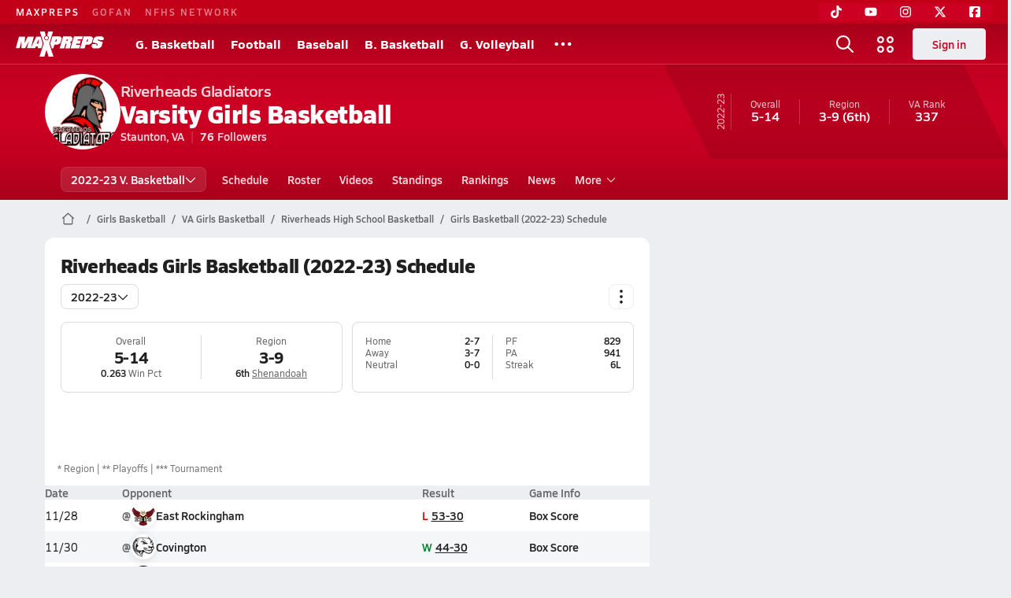

--- FILE ---
content_type: text/html; charset=utf-8
request_url: https://www.maxpreps.com/va/staunton/riverheads-gladiators/basketball/girls/22-23/schedule/
body_size: 42772
content:
<!DOCTYPE html><html lang="en"><head><meta charSet="utf-8" data-next-head=""/><meta name="viewport" content="width=device-width, initial-scale=1" data-next-head=""/><script src="https://c.amazon-adsystem.com/aax2/apstag.js" async=""></script><script src="https://securepubads.g.doubleclick.net/tag/js/gpt.js" async=""></script><meta name="robots" content="max-image-preview:large" data-next-head=""/><meta name="requestContext" content="{&quot;deviceType&quot;:&quot;desktop&quot;,&quot;appType&quot;:0}" data-next-head=""/><meta name="targeting" content="{&quot;hierarchy&quot;:&quot;team/schedule/schedule-home&quot;,&quot;tracking&quot;:&quot;team/schedule/schedule-home&quot;,&quot;section&quot;:&quot;team&quot;,&quot;pagetype&quot;:&quot;team_schedule&quot;,&quot;activity&quot;:&quot;basketball&quot;,&quot;state&quot;:&quot;va&quot;,&quot;gnd&quot;:&quot;girls&quot;,&quot;mpschoolid&quot;:&quot;99a715a8-783b-490f-b567-cfeddf19b548&quot;,&quot;areDisplayAdsEnabled&quot;:true,&quot;env&quot;:&quot;prod&quot;}" data-next-head=""/><link as="image" rel="preload" href="https://image.maxpreps.io/school-mascot/9/9/a/99a715a8-783b-490f-b567-cfeddf19b548.gif?version=637061370000000000&amp;width=128&amp;height=128&amp;auto=webp&amp;format=pjpg" data-next-head=""/><link rel="canonical" href="https://www.maxpreps.com/va/staunton/riverheads-gladiators/basketball/girls/22-23/schedule/" data-next-head=""/><title data-next-head="">Schedule - Riverheads Gladiators (Staunton, VA) Girls Basketball 22-23</title><meta name="description" content="View the 22-23 Riverheads girls varsity basketball team schedule." data-next-head=""/><link rel="preconnect" href="https://asset.maxpreps.io" crossorigin="anonymous"/><link rel="preconnect" href="https://asset.maxpreps.io"/><link rel="preconnect" href="https://image.maxpreps.io"/><link rel="icon" sizes="180x180" href="https://asset.maxpreps.io/includes/images/icons/xman-white-background-180x180.png"/><link rel="preload" href="https://asset.maxpreps.io/includes/font/siro_regular_macroman/siro-regular-webfont.woff2" as="font" type="font/woff2" crossorigin=""/><link rel="preload" href="https://asset.maxpreps.io/includes/font/siro_semibold_macroman/siro-semibold-webfont.woff2" as="font" type="font/woff2" crossorigin=""/><link rel="preload" href="https://asset.maxpreps.io/includes/font/siro_bold_macroman/siro-bold-webfont.woff2" as="font" type="font/woff2" crossorigin=""/><link rel="preload" href="https://asset.maxpreps.io/includes/font/siro_extrabold_macroman/siro-extrabold-webfont.woff2" as="font" type="font/woff2" crossorigin=""/><style>@font-face{font-family: Siro;src:url(https://asset.maxpreps.io/includes/font/siro_regular_macroman/siro-regular-webfont.woff2) format('woff2'),url(https://asset.maxpreps.io/includes/font/siro_regular_macroman/siro-regular-webfont.woff) format('woff');font-weight:100 499;font-style:normal;font-display:swap;}
@font-face{font-family: Siro;src:url(https://asset.maxpreps.io/includes/font/siro_semibold_macroman/siro-semibold-webfont.woff2) format('woff2'),url(https://asset.maxpreps.io/includes/font/siro_semibold_macroman/siro-semibold-webfont.woff) format('woff');font-weight:500 599;font-style:normal;font-display:swap;}
@font-face{font-family: Siro;src:url(https://asset.maxpreps.io/includes/font/siro_bold_macroman/siro-bold-webfont.woff2) format('woff2'),url(https://asset.maxpreps.io/includes/font/siro_bold_macroman/siro-bold-webfont.woff) format('woff');font-weight:600 799;font-style:normal;font-display:swap;}
@font-face{font-family: Siro;src:url(https://asset.maxpreps.io/includes/font/siro_extrabold_macroman/siro-extrabold-webfont.woff2) format('woff2'),url(https://asset.maxpreps.io/includes/font/siro_extrabold_macroman/siro-extrabold-webfont.woff) format('woff');font-weight:800 900;font-style:normal;font-display:swap;}</style><style id="static-normalize-style">/*! modern-normalize v2.0.0 | MIT License | https://github.com/sindresorhus/modern-normalize */progress,sub,sup{vertical-align:baseline}*,::after,::before{box-sizing:border-box}html{font-family:system-ui,'Segoe UI',Roboto,Helvetica,Arial,sans-serif,'Apple Color Emoji','Segoe UI Emoji';line-height:1.15;-webkit-text-size-adjust:100%;-moz-tab-size:4;tab-size:4}body{margin:0}hr{height:0;color:inherit}abbr[title]{text-decoration:underline dotted}b,strong{font-weight:bolder}code,kbd,pre,samp{font-family:ui-monospace,SFMono-Regular,Consolas,'Liberation Mono',Menlo,monospace;font-size:1em}small{font-size:80%}sub,sup{font-size:75%;line-height:0;position:relative}sub{bottom:-.25em}sup{top:-.5em}table{text-indent:0;border-color:inherit}button,input,optgroup,select,textarea{font-family:inherit;font-size:100%;line-height:1.15;margin:0}button,select{text-transform:none}[type=button],[type=reset],[type=submit],button{-webkit-appearance:button}::-moz-focus-inner{border-style:none;padding:0}:-moz-focusring{outline:ButtonText dotted 1px}:-moz-ui-invalid{box-shadow:none}legend{padding:0}::-webkit-inner-spin-button,::-webkit-outer-spin-button{height:auto}[type=search]{-webkit-appearance:textfield;outline-offset:-2px}::-webkit-search-decoration{-webkit-appearance:none}::-webkit-file-upload-button{-webkit-appearance:button;font:inherit}summary{display:list-item}</style><style id="static-fa-style">.fa-layers,.svg-inline--fa{vertical-align:-.125em;width:var(--fa-width,1.25em);height:1em}.fa-li,.svg-inline--fa.fa-li{inset-inline-start:calc(-1 * var(--fa-li-width,2em))}.fa-layers,.fa-li{text-align:center}.fa-inverse,.fa-layers-counter{color:var(--fa-inverse,#fff)}:host,:root{--fa-font-solid:normal 900 1em/1 "Font Awesome 7 Free";--fa-font-regular:normal 400 1em/1 "Font Awesome 7 Free";--fa-font-light:normal 300 1em/1 "Font Awesome 7 Pro";--fa-font-thin:normal 100 1em/1 "Font Awesome 7 Pro";--fa-font-duotone:normal 900 1em/1 "Font Awesome 7 Duotone";--fa-font-duotone-regular:normal 400 1em/1 "Font Awesome 7 Duotone";--fa-font-duotone-light:normal 300 1em/1 "Font Awesome 7 Duotone";--fa-font-duotone-thin:normal 100 1em/1 "Font Awesome 7 Duotone";--fa-font-brands:normal 400 1em/1 "Font Awesome 7 Brands";--fa-font-sharp-solid:normal 900 1em/1 "Font Awesome 7 Sharp";--fa-font-sharp-regular:normal 400 1em/1 "Font Awesome 7 Sharp";--fa-font-sharp-light:normal 300 1em/1 "Font Awesome 7 Sharp";--fa-font-sharp-thin:normal 100 1em/1 "Font Awesome 7 Sharp";--fa-font-sharp-duotone-solid:normal 900 1em/1 "Font Awesome 7 Sharp Duotone";--fa-font-sharp-duotone-regular:normal 400 1em/1 "Font Awesome 7 Sharp Duotone";--fa-font-sharp-duotone-light:normal 300 1em/1 "Font Awesome 7 Sharp Duotone";--fa-font-sharp-duotone-thin:normal 100 1em/1 "Font Awesome 7 Sharp Duotone";--fa-font-slab-regular:normal 400 1em/1 "Font Awesome 7 Slab";--fa-font-slab-press-regular:normal 400 1em/1 "Font Awesome 7 Slab Press";--fa-font-whiteboard-semibold:normal 600 1em/1 "Font Awesome 7 Whiteboard";--fa-font-thumbprint-light:normal 300 1em/1 "Font Awesome 7 Thumbprint";--fa-font-notdog-solid:normal 900 1em/1 "Font Awesome 7 Notdog";--fa-font-notdog-duo-solid:normal 900 1em/1 "Font Awesome 7 Notdog Duo";--fa-font-etch-solid:normal 900 1em/1 "Font Awesome 7 Etch";--fa-font-jelly-regular:normal 400 1em/1 "Font Awesome 7 Jelly";--fa-font-jelly-fill-regular:normal 400 1em/1 "Font Awesome 7 Jelly Fill";--fa-font-jelly-duo-regular:normal 400 1em/1 "Font Awesome 7 Jelly Duo";--fa-font-chisel-regular:normal 400 1em/1 "Font Awesome 7 Chisel"}.svg-inline--fa{box-sizing:content-box;display:var(--fa-display,inline-block);overflow:visible}.fa-layers,.fa-stack{display:inline-block}.svg-inline--fa.fa-2xs{vertical-align:.1em}.svg-inline--fa.fa-xs{vertical-align:0}.svg-inline--fa.fa-sm{vertical-align:-.0714285714em}.svg-inline--fa.fa-lg{vertical-align:-.2em}.svg-inline--fa.fa-xl{vertical-align:-.25em}.svg-inline--fa.fa-2xl{vertical-align:-.3125em}.fa-pull-left,.fa-pull-start,.svg-inline--fa .fa-pull-start,.svg-inline--fa.fa-pull-left{float:inline-start;margin-inline-end:var(--fa-pull-margin,.3em)}.fa-pull-end,.fa-pull-right,.svg-inline--fa .fa-pull-end,.svg-inline--fa.fa-pull-right{float:inline-end;margin-inline-start:var(--fa-pull-margin,.3em)}.svg-inline--fa.fa-li{width:var(--fa-li-width,2em);inset-block-start:0.25em}.fa-layers-counter,.fa-layers-text{display:inline-block;position:absolute;text-align:center}.fa-layers,.fa-ul>li{position:relative}.fa-layers .svg-inline--fa{inset:0;margin:auto;position:absolute;transform-origin:center center}.fa-layers-text{left:50%;top:50%;transform:translate(-50%,-50%);transform-origin:center center}.fa-layers-counter{background-color:var(--fa-counter-background-color,#ff253a);border-radius:var(--fa-counter-border-radius,1em);box-sizing:border-box;line-height:var(--fa-counter-line-height, 1);max-width:var(--fa-counter-max-width,5em);min-width:var(--fa-counter-min-width,1.5em);overflow:hidden;padding:var(--fa-counter-padding,.25em .5em);right:var(--fa-right,0);text-overflow:ellipsis;top:var(--fa-top,0);transform:scale(var(--fa-counter-scale,.25));transform-origin:top right}.fa-layers-bottom-right{bottom:var(--fa-bottom,0);right:var(--fa-right,0);top:auto;transform:scale(var(--fa-layers-scale,.25));transform-origin:bottom right}.fa-layers-bottom-left,.fa-layers-top-right{transform:scale(var(--fa-layers-scale,.25))}.fa-layers-bottom-left{bottom:var(--fa-bottom,0);left:var(--fa-left,0);right:auto;top:auto;transform-origin:bottom left}.fa-layers-top-right{top:var(--fa-top,0);right:var(--fa-right,0);transform-origin:top right}.fa-layers-top-left{left:var(--fa-left,0);right:auto;top:var(--fa-top,0);transform:scale(var(--fa-layers-scale,.25));transform-origin:top left}.fa-1x{font-size:1em}.fa-2x{font-size:2em}.fa-3x{font-size:3em}.fa-4x{font-size:4em}.fa-5x{font-size:5em}.fa-6x{font-size:6em}.fa-7x{font-size:7em}.fa-8x{font-size:8em}.fa-9x{font-size:9em}.fa-10x{font-size:10em}.fa-2xs{font-size:calc(10 / 16 * 1em);line-height:calc(1 / 10 * 1em);vertical-align:calc((6 / 10 - .375) * 1em)}.fa-xs{font-size:calc(12 / 16 * 1em);line-height:calc(1 / 12 * 1em);vertical-align:calc((6 / 12 - .375) * 1em)}.fa-sm{font-size:calc(14 / 16 * 1em);line-height:calc(1 / 14 * 1em);vertical-align:calc((6 / 14 - .375) * 1em)}.fa-lg{font-size:calc(20 / 16 * 1em);line-height:calc(1 / 20 * 1em);vertical-align:calc((6 / 20 - .375) * 1em)}.fa-xl{font-size:calc(24 / 16 * 1em);line-height:calc(1 / 24 * 1em);vertical-align:calc((6 / 24 - .375) * 1em)}.fa-2xl{font-size:calc(32 / 16 * 1em);line-height:calc(1 / 32 * 1em);vertical-align:calc((6 / 32 - .375) * 1em)}.fa-width-auto{--fa-width:auto}.fa-fw,.fa-width-fixed{--fa-width:1.25em}.fa-ul{list-style-type:none;margin-inline-start:var(--fa-li-margin,2.5em);padding-inline-start:0}.fa-li{position:absolute;width:var(--fa-li-width,2em);line-height:inherit}.fa-border{border-color:var(--fa-border-color,#eee);border-radius:var(--fa-border-radius,.1em);border-style:var(--fa-border-style,solid);border-width:var(--fa-border-width,.0625em);box-sizing:var(--fa-border-box-sizing,content-box);padding:var(--fa-border-padding,.1875em .25em)}.fa-spin{animation-name:fa-spin;animation-delay:var(--fa-animation-delay, 0s);animation-direction:var(--fa-animation-direction,normal);animation-duration:var(--fa-animation-duration, 2s);animation-iteration-count:var(--fa-animation-iteration-count,infinite);animation-timing-function:var(--fa-animation-timing,linear)}@media (prefers-reduced-motion:reduce){.fa-spin{animation:none!important;transition:none!important}}@keyframes fa-spin{0%{transform:rotate(0)}100%{transform:rotate(360deg)}}.fa-rotate-90{transform:rotate(90deg)}.fa-rotate-180{transform:rotate(180deg)}.fa-rotate-270{transform:rotate(270deg)}.fa-flip-horizontal{transform:scale(-1,1)}.fa-flip-vertical{transform:scale(1,-1)}.fa-flip-both,.fa-flip-horizontal.fa-flip-vertical{transform:scale(-1,-1)}.fa-rotate-by{transform:rotate(var(--fa-rotate-angle,0))}.svg-inline--fa .fa-primary{fill:var(--fa-primary-color,currentColor);opacity:var(--fa-primary-opacity, 1)}.svg-inline--fa .fa-secondary,.svg-inline--fa.fa-swap-opacity .fa-primary{opacity:var(--fa-secondary-opacity, .4)}.svg-inline--fa .fa-secondary{fill:var(--fa-secondary-color,currentColor)}.svg-inline--fa.fa-swap-opacity .fa-secondary{opacity:var(--fa-primary-opacity, 1)}.svg-inline--fa mask .fa-primary,.svg-inline--fa mask .fa-secondary{fill:black}.svg-inline--fa.fa-inverse{fill:var(--fa-inverse,#fff)}.fa-stack{height:2em;line-height:2em;position:relative;vertical-align:middle;width:2.5em}.svg-inline--fa.fa-stack-1x{--fa-width:1.25em;height:1em;width:var(--fa-width)}.svg-inline--fa.fa-stack-2x{--fa-width:2.5em;height:2em;width:var(--fa-width)}.fa-stack-1x,.fa-stack-2x{inset:0;margin:auto;position:absolute;z-index:var(--fa-stack-z-index,auto)}</style><style id="static-mp-style">*{margin:0;padding:0;border:0;font:inherit;vertical-align:baseline}html{scroll-behavior:smooth}article,aside,details,figcaption,figure,footer,header,hgroup,menu,nav,section{display:block}body{font-family:Siro,Arial,Helvetica,sans-serif!important;font-variant:normal;font-size:14px;}ol,ul{list-style:none}blockquote,q{quotes:none}blockquote::after,blockquote::before,q::after,q::before{content:'';content:none}table{border-collapse:collapse;border-spacing:0}button{cursor:pointer}a{text-decoration:none}#onetrust-consent-sdk{pointer-events:initial;}.sr-only{position:absolute;width:1px;height:1px;padding:0;margin:-1px;overflow:hidden;clip:rect(0,0,0,0);white-space:nowrap;border-width:0}</style><style id="dynamic-mp-style"> :root { --font-weight-regular:400;--font-weight-semibold:500;--font-weight-bold:700;--font-weight-heavy:800;--line-height-none:1;--line-height-normal:1.3;--line-height-comfy:1.6;--spacing-25:4px;--spacing-50:8px;--spacing-75:12px;--spacing-100:16px;--spacing-125:20px;--spacing-150:24px;--spacing-200:32px;--spacing-250:40px;--spacing-300:48px;--spacing-400:64px;--spacing-600:96px;--spacing-800:128px; accent-color:#E10500; } .heading_500_xbold {font-size:80px;line-height:var(--line-height-normal);font-weight:var(--font-weight-heavy); letter-spacing: -0.03rem; }.heading_300_xbold {font-size:48px;line-height:var(--line-height-normal);font-weight:var(--font-weight-heavy); letter-spacing: -0.03rem; }.heading_200_xbold {font-size:32px;line-height:var(--line-height-normal);font-weight:var(--font-weight-heavy); letter-spacing: -0.03rem; }.heading_150_xbold {font-size:24px;line-height:var(--line-height-normal);font-weight:var(--font-weight-heavy); letter-spacing: -0.03rem; }.heading_125_bold {font-size:20px;line-height:var(--line-height-normal);font-weight:var(--font-weight-bold); letter-spacing: -0.03rem; }.heading_100_bold {font-size:16px;line-height:var(--line-height-normal);font-weight:var(--font-weight-bold); }.heading_90_bold {font-size:14px;line-height:var(--line-height-normal);font-weight:var(--font-weight-bold); }.heading_75_bold {font-size:12px;line-height:var(--line-height-normal);font-weight:var(--font-weight-bold); }.heading_125_semibold {font-size:20px;line-height:var(--line-height-normal);font-weight:var(--font-weight-semibold); letter-spacing: -0.03rem; }.heading_100_semibold {font-size:16px;line-height:var(--line-height-normal);font-weight:var(--font-weight-semibold); }.heading_90_semibold {font-size:14px;line-height:var(--line-height-normal);font-weight:var(--font-weight-semibold); }.heading_75_semibold {font-size:12px;line-height:var(--line-height-normal);font-weight:var(--font-weight-semibold); }.body_110_reg {font-size:18px;line-height:var(--line-height-comfy);font-weight:var(--font-weight-regular); }.body_100_reg {font-size:16px;line-height:var(--line-height-comfy);font-weight:var(--font-weight-regular); }.body_90_reg {font-size:14px;line-height:var(--line-height-comfy);font-weight:var(--font-weight-regular); }.action_100_semibold {font-size:16px;line-height:var(--line-height-normal);font-weight:var(--font-weight-semibold); }.action_90_semibold {font-size:14px;line-height:var(--line-height-normal);font-weight:var(--font-weight-semibold); }.action_75_semibold {font-size:12px;line-height:var(--line-height-normal);font-weight:var(--font-weight-semibold); }.detail_125_reg {font-size:20px;line-height:var(--line-height-normal);font-weight:var(--font-weight-regular); letter-spacing: -0.03rem; }.detail_100_reg {font-size:16px;line-height:var(--line-height-normal);font-weight:var(--font-weight-regular); }.detail_90_reg {font-size:14px;line-height:var(--line-height-normal);font-weight:var(--font-weight-regular); }.detail_75_reg {font-size:12px;line-height:var(--line-height-normal);font-weight:var(--font-weight-regular); }.detail_125_bold {font-size:20px;line-height:var(--line-height-normal);font-weight:var(--font-weight-bold); letter-spacing: -0.03rem; }.detail_100_bold {font-size:16px;line-height:var(--line-height-normal);font-weight:var(--font-weight-bold); }.detail_90_bold {font-size:14px;line-height:var(--line-height-normal);font-weight:var(--font-weight-bold); }.detail_75_bold {font-size:12px;line-height:var(--line-height-normal);font-weight:var(--font-weight-bold); } .card-padding { padding: var(--spacing-125); } .card-padding-x { padding: 0 var(--spacing-125); } .card-margin-y { margin: var(--spacing-100) 0; } body { color: #212021; background-color: #EDEEF2; font-weight:var(--font-weight-regular); line-height:var(--line-height-normal); }</style><link href="https://01.cdn.mediatradecraft.com/maxpreps/main/main.css" rel="stylesheet"/><script id="tealium-init-script">
  var utag_data = utag_data || {};
  utag_data.pageUrl = window.location.href;
</script><script id="ld+json" type="application/ld+json">{"@context":"https://schema.org","@type":"ProfilePage","dateModified":"2023-11-23T16:12:18+00:00","mainEntity":{"@type":"SportsTeam","name":"Riverheads High School","image":{"@type":"ImageObject","url":"https://image.maxpreps.io/school-mascot/9/9/a/99a715a8-783b-490f-b567-cfeddf19b548.gif?version=637061370000000000&width=1024&height=1024"},"url":"https://www.maxpreps.com/va/staunton/riverheads-gladiators/basketball/girls/22-23/schedule/","address":{"@type":"PostalAddress","name":"Riverheads High School","telephone":"540-337-1921","addressCountry":"US","addressLocality":"Staunton","addressRegion":"VA","postalCode":"24401","streetAddress":"19 Howardsville Rd"},"parentOrganization":{"@type":"HighSchool","url":"https://www.maxpreps.com/va/staunton/riverheads-gladiators/"},"telephone":"540-337-1921","event":[{"@type":"SportsEvent","name":"Riverheads at East Rockingham","description":"On 11/28, the Riverheads varsity basketball team lost their away non-conference game against East Rockingham (Elkton, VA) by a score of 53-30.","image":{"@type":"ImageObject","url":"https://image.maxpreps.io/school-mascot/0/5/c/05c632f3-21a6-4d67-b09e-f67ac5af0efd.gif?version=638035904400000000&width=1024&height=1024"},"potentialAction":{"@type":"PlayAction","name":"Basketball game"},"url":"https://www.maxpreps.com/games/11-28-2022/girls-basketball-22-23/east-rockingham-vs-riverheads.htm?c=yTvci2Jb_06IveuIy9phDw","endDate":"2022-11-29T01:15:00+00:00","eventStatus":"https://schema.org/EventScheduled","location":{"@type":"Place","name":"East Rockingham","address":{"@type":"PostalAddress","addressCountry":"US","addressLocality":"Elkton","addressRegion":"VA","postalCode":"22827","streetAddress":"250 Eagle Rock Road "}},"startDate":"2022-11-29T00:00:00+00:00","awayTeam":{"@type":"SportsTeam","name":"Riverheads High School","url":"https://www.maxpreps.com/va/staunton/riverheads-gladiators/basketball/girls/22-23/schedule/","address":{"@type":"PostalAddress","addressCountry":"US","addressLocality":"Staunton","addressRegion":"VA","postalCode":"24401","streetAddress":"19 Howardsville Rd "},"sport":"Basketball"},"homeTeam":{"@type":"SportsTeam","name":"East Rockingham High School","url":"https://www.maxpreps.com/va/elkton/east-rockingham-eagles/basketball/girls/22-23/schedule/","address":{"@type":"PostalAddress","addressCountry":"US","addressLocality":"Elkton","addressRegion":"VA","postalCode":"22827","streetAddress":"250 Eagle Rock Road "},"sport":"Basketball"},"sport":"Basketball"},{"@type":"SportsEvent","name":"Riverheads at Covington","description":"On 11/30, the Riverheads varsity basketball team won their away non-conference game against Covington (VA) by a score of 44-30.","image":{"@type":"ImageObject","url":"https://image.maxpreps.io/school-mascot/f/8/c/f8c64d35-ca7d-456c-8a7e-6f3f18bcd7de.gif?version=637813031400000000&width=1024&height=1024"},"potentialAction":{"@type":"PlayAction","name":"Basketball game"},"url":"https://www.maxpreps.com/games/11-30-2022/girls-basketball-22-23/covington-vs-riverheads.htm?c=euX3hHSHUE6Lbsk4u1afyw","endDate":"2022-12-01T01:15:00+00:00","eventStatus":"https://schema.org/EventScheduled","location":{"@type":"Place","name":"Covington","address":{"@type":"PostalAddress","addressCountry":"US","addressLocality":"Covington","addressRegion":"VA","postalCode":"24426","streetAddress":"606 S Lexington Ave "}},"startDate":"2022-12-01T00:00:00+00:00","awayTeam":{"@type":"SportsTeam","name":"Riverheads High School","url":"https://www.maxpreps.com/va/staunton/riverheads-gladiators/basketball/girls/22-23/schedule/","address":{"@type":"PostalAddress","addressCountry":"US","addressLocality":"Staunton","addressRegion":"VA","postalCode":"24401","streetAddress":"19 Howardsville Rd "},"sport":"Basketball"},"homeTeam":{"@type":"SportsTeam","name":"Covington High School","url":"https://www.maxpreps.com/va/covington/covington-cougars/basketball/girls/22-23/schedule/","address":{"@type":"PostalAddress","addressCountry":"US","addressLocality":"Covington","addressRegion":"VA","postalCode":"24426","streetAddress":"606 S Lexington Ave "},"sport":"Basketball"},"sport":"Basketball"},{"@type":"SportsEvent","name":"Riverheads at Parry McCluer","description":"On 12/9, the Riverheads varsity basketball team lost their away non-conference game against Parry McCluer (Buena Vista, VA) by a score of 49-34.","image":{"@type":"ImageObject","url":"https://image.maxpreps.io/school-mascot/7/9/3/79343434-9307-450b-a96c-d89cca6904a4.gif?version=638035942200000000&width=1024&height=1024"},"potentialAction":{"@type":"PlayAction","name":"Basketball game"},"url":"https://www.maxpreps.com/games/12-09-2022/girls-basketball-22-23/parry-mccluer-vs-riverheads.htm?c=cYqPfpEzNk-OosIt93cWLw","endDate":"2022-12-10T01:15:00+00:00","eventStatus":"https://schema.org/EventScheduled","location":{"@type":"Place","name":"Parry McCluer","address":{"@type":"PostalAddress","addressCountry":"US","addressLocality":"Buena Vista","addressRegion":"VA","postalCode":"24416","streetAddress":"100 Bradford Dr "}},"startDate":"2022-12-10T00:00:00+00:00","awayTeam":{"@type":"SportsTeam","name":"Riverheads High School","url":"https://www.maxpreps.com/va/staunton/riverheads-gladiators/basketball/girls/22-23/schedule/","address":{"@type":"PostalAddress","addressCountry":"US","addressLocality":"Staunton","addressRegion":"VA","postalCode":"24401","streetAddress":"19 Howardsville Rd "},"sport":"Basketball"},"homeTeam":{"@type":"SportsTeam","name":"Parry McCluer High School","url":"https://www.maxpreps.com/va/buena-vista/parry-mccluer-fighting-blues/basketball/girls/22-23/schedule/","address":{"@type":"PostalAddress","addressCountry":"US","addressLocality":"Buena Vista","addressRegion":"VA","postalCode":"24416","streetAddress":"100 Bradford Dr "},"sport":"Basketball"},"sport":"Basketball"},{"@type":"SportsEvent","name":"East Rockingham at Riverheads","description":"On 12/12, the East Rockingham varsity basketball team won their away non-conference game against Riverheads (Staunton, VA) by a score of 44-43.","image":{"@type":"ImageObject","url":"https://image.maxpreps.io/school-mascot/9/9/a/99a715a8-783b-490f-b567-cfeddf19b548.gif?version=637061370000000000&width=1024&height=1024"},"potentialAction":{"@type":"PlayAction","name":"Basketball game"},"url":"https://www.maxpreps.com/games/12-12-2022/girls-basketball-22-23/east-rockingham-vs-riverheads.htm?c=-qCTLzbrtkifrr6jIYCDrQ","endDate":"2022-12-13T01:15:00+00:00","eventStatus":"https://schema.org/EventScheduled","location":{"@type":"Place","name":"Riverheads","address":{"@type":"PostalAddress","addressCountry":"US","addressLocality":"Staunton","addressRegion":"VA","postalCode":"24401","streetAddress":"19 Howardsville Rd "}},"startDate":"2022-12-13T00:00:00+00:00","awayTeam":{"@type":"SportsTeam","name":"East Rockingham High School","url":"https://www.maxpreps.com/va/elkton/east-rockingham-eagles/basketball/girls/22-23/schedule/","address":{"@type":"PostalAddress","addressCountry":"US","addressLocality":"Elkton","addressRegion":"VA","postalCode":"22827","streetAddress":"250 Eagle Rock Road "},"sport":"Basketball"},"homeTeam":{"@type":"SportsTeam","name":"Riverheads High School","url":"https://www.maxpreps.com/va/staunton/riverheads-gladiators/basketball/girls/22-23/schedule/","address":{"@type":"PostalAddress","addressCountry":"US","addressLocality":"Staunton","addressRegion":"VA","postalCode":"24401","streetAddress":"19 Howardsville Rd "},"sport":"Basketball"},"sport":"Basketball"},{"@type":"SportsEvent","name":"Stuarts Draft at Riverheads","description":"On 12/20, the Stuarts Draft varsity basketball team lost their away conference game against Riverheads (Staunton, VA) by a score of 44-28.","image":{"@type":"ImageObject","url":"https://image.maxpreps.io/school-mascot/9/9/a/99a715a8-783b-490f-b567-cfeddf19b548.gif?version=637061370000000000&width=1024&height=1024"},"potentialAction":{"@type":"PlayAction","name":"Basketball game"},"url":"https://www.maxpreps.com/games/12-20-2022/girls-basketball-22-23/riverheads-vs-stuarts-draft.htm?c=oFggtb2y9Uy196ZbQbQR7w","endDate":"2022-12-21T01:45:00+00:00","eventStatus":"https://schema.org/EventScheduled","location":{"@type":"Place","name":"Riverheads","address":{"@type":"PostalAddress","addressCountry":"US","addressLocality":"Staunton","addressRegion":"VA","postalCode":"24401","streetAddress":"19 Howardsville Rd "}},"startDate":"2022-12-21T00:30:00+00:00","awayTeam":{"@type":"SportsTeam","name":"Stuarts Draft High School","url":"https://www.maxpreps.com/va/stuarts-draft/stuarts-draft-cougars/basketball/girls/22-23/schedule/","address":{"@type":"PostalAddress","addressCountry":"US","addressLocality":"Stuarts Draft","addressRegion":"VA","postalCode":"24477","streetAddress":"1028 Augusta Farms Rd "},"sport":"Basketball"},"homeTeam":{"@type":"SportsTeam","name":"Riverheads High School","url":"https://www.maxpreps.com/va/staunton/riverheads-gladiators/basketball/girls/22-23/schedule/","address":{"@type":"PostalAddress","addressCountry":"US","addressLocality":"Staunton","addressRegion":"VA","postalCode":"24401","streetAddress":"19 Howardsville Rd "},"sport":"Basketball"},"sport":"Basketball"},{"@type":"SportsEvent","name":"Covington at Riverheads","description":"On 12/28, the Covington varsity basketball team lost their away non-conference game against Riverheads (Staunton, VA) by a score of 61-40.","image":{"@type":"ImageObject","url":"https://image.maxpreps.io/school-mascot/9/9/a/99a715a8-783b-490f-b567-cfeddf19b548.gif?version=637061370000000000&width=1024&height=1024"},"potentialAction":{"@type":"PlayAction","name":"Basketball game"},"url":"https://www.maxpreps.com/games/12-28-2022/girls-basketball-22-23/covington-vs-riverheads.htm?c=C8lsmPJyDU2DfQjKlkkJhw","endDate":"2022-12-29T01:45:00+00:00","eventStatus":"https://schema.org/EventScheduled","location":{"@type":"Place","name":"Riverheads","address":{"@type":"PostalAddress","addressCountry":"US","addressLocality":"Staunton","addressRegion":"VA","postalCode":"24401","streetAddress":"19 Howardsville Rd "}},"startDate":"2022-12-29T00:30:00+00:00","awayTeam":{"@type":"SportsTeam","name":"Covington High School","url":"https://www.maxpreps.com/va/covington/covington-cougars/basketball/girls/22-23/schedule/","address":{"@type":"PostalAddress","addressCountry":"US","addressLocality":"Covington","addressRegion":"VA","postalCode":"24426","streetAddress":"606 S Lexington Ave "},"sport":"Basketball"},"homeTeam":{"@type":"SportsTeam","name":"Riverheads High School","url":"https://www.maxpreps.com/va/staunton/riverheads-gladiators/basketball/girls/22-23/schedule/","address":{"@type":"PostalAddress","addressCountry":"US","addressLocality":"Staunton","addressRegion":"VA","postalCode":"24401","streetAddress":"19 Howardsville Rd "},"sport":"Basketball"},"sport":"Basketball"},{"@type":"SportsEvent","name":"Parry McCluer at Riverheads","description":"On 12/30, the Parry McCluer varsity basketball team won their away non-conference game against Riverheads (Staunton, VA) by a score of 45-35.","image":{"@type":"ImageObject","url":"https://image.maxpreps.io/school-mascot/9/9/a/99a715a8-783b-490f-b567-cfeddf19b548.gif?version=637061370000000000&width=1024&height=1024"},"potentialAction":{"@type":"PlayAction","name":"Basketball game"},"url":"https://www.maxpreps.com/games/12-30-2022/girls-basketball-22-23/parry-mccluer-vs-riverheads.htm?c=TvQP9aqvBUGi1FWSr1oWfg","endDate":"2022-12-31T00:15:00+00:00","eventStatus":"https://schema.org/EventScheduled","location":{"@type":"Place","name":"Riverheads","address":{"@type":"PostalAddress","addressCountry":"US","addressLocality":"Staunton","addressRegion":"VA","postalCode":"24401","streetAddress":"19 Howardsville Rd "}},"startDate":"2022-12-30T23:00:00+00:00","awayTeam":{"@type":"SportsTeam","name":"Parry McCluer High School","url":"https://www.maxpreps.com/va/buena-vista/parry-mccluer-fighting-blues/basketball/girls/22-23/schedule/","address":{"@type":"PostalAddress","addressCountry":"US","addressLocality":"Buena Vista","addressRegion":"VA","postalCode":"24416","streetAddress":"100 Bradford Dr "},"sport":"Basketball"},"homeTeam":{"@type":"SportsTeam","name":"Riverheads High School","url":"https://www.maxpreps.com/va/staunton/riverheads-gladiators/basketball/girls/22-23/schedule/","address":{"@type":"PostalAddress","addressCountry":"US","addressLocality":"Staunton","addressRegion":"VA","postalCode":"24401","streetAddress":"19 Howardsville Rd "},"sport":"Basketball"},"sport":"Basketball"},{"@type":"SportsEvent","name":"Riverheads at Buffalo Gap","description":"On 1/3, the Riverheads varsity basketball team won their away conference game against Buffalo Gap (Swoope, VA) by a score of 60-48.","image":{"@type":"ImageObject","url":"https://image.maxpreps.io/school-mascot/c/7/f/c7fd9040-e87b-40b2-85ac-65ab5e3a0773.gif?version=637813031400000000&width=1024&height=1024"},"potentialAction":{"@type":"PlayAction","name":"Basketball game"},"url":"https://www.maxpreps.com/games/01-03-2023/girls-basketball-22-23/buffalo-gap-vs-riverheads.htm?c=rZKgf09ddEC7RjwDq2_weQ","endDate":"2023-01-04T01:45:00+00:00","eventStatus":"https://schema.org/EventScheduled","location":{"@type":"Place","name":"Buffalo Gap","address":{"@type":"PostalAddress","addressCountry":"US","addressLocality":"Swoope","addressRegion":"VA","postalCode":"24479","streetAddress":"1800 Buffalo Gap Hwy "}},"startDate":"2023-01-04T00:30:00+00:00","awayTeam":{"@type":"SportsTeam","name":"Riverheads High School","url":"https://www.maxpreps.com/va/staunton/riverheads-gladiators/basketball/girls/22-23/schedule/","address":{"@type":"PostalAddress","addressCountry":"US","addressLocality":"Staunton","addressRegion":"VA","postalCode":"24401","streetAddress":"19 Howardsville Rd "},"sport":"Basketball"},"homeTeam":{"@type":"SportsTeam","name":"Buffalo Gap High School","url":"https://www.maxpreps.com/va/swoope/buffalo-gap-bison/basketball/girls/22-23/schedule/","address":{"@type":"PostalAddress","addressCountry":"US","addressLocality":"Swoope","addressRegion":"VA","postalCode":"24479","streetAddress":"1800 Buffalo Gap Hwy "},"sport":"Basketball"},"sport":"Basketball"},{"@type":"SportsEvent","name":"Fort Defiance at Riverheads","description":"On 1/6, the Fort Defiance varsity basketball team won their away conference game against Riverheads (Staunton, VA) by a score of 71-47.","image":{"@type":"ImageObject","url":"https://image.maxpreps.io/school-mascot/9/9/a/99a715a8-783b-490f-b567-cfeddf19b548.gif?version=637061370000000000&width=1024&height=1024"},"potentialAction":{"@type":"PlayAction","name":"Basketball game"},"url":"https://www.maxpreps.com/games/01-06-2023/girls-basketball-22-23/fort-defiance-vs-riverheads.htm?c=3zI3Nqx6oUGfjFqjVUIPGw","endDate":"2023-01-07T01:45:00+00:00","eventStatus":"https://schema.org/EventScheduled","location":{"@type":"Place","name":"Riverheads","address":{"@type":"PostalAddress","addressCountry":"US","addressLocality":"Staunton","addressRegion":"VA","postalCode":"24401","streetAddress":"19 Howardsville Rd "}},"startDate":"2023-01-07T00:30:00+00:00","awayTeam":{"@type":"SportsTeam","name":"Fort Defiance High School","url":"https://www.maxpreps.com/va/fort-defiance/fort-defiance-indians/basketball/girls/22-23/schedule/","address":{"@type":"PostalAddress","addressCountry":"US","addressLocality":"Fort Defiance","addressRegion":"VA","postalCode":"24437","streetAddress":"195 Fort Defiance Rd "},"sport":"Basketball"},"homeTeam":{"@type":"SportsTeam","name":"Riverheads High School","url":"https://www.maxpreps.com/va/staunton/riverheads-gladiators/basketball/girls/22-23/schedule/","address":{"@type":"PostalAddress","addressCountry":"US","addressLocality":"Staunton","addressRegion":"VA","postalCode":"24401","streetAddress":"19 Howardsville Rd "},"sport":"Basketball"},"sport":"Basketball"},{"@type":"SportsEvent","name":"Riverheads at Rockbridge County","description":"On 1/11, the Riverheads varsity basketball team lost their away non-conference game against Rockbridge County (Lexington, VA) by a score of 54-46.","image":{"@type":"ImageObject","url":"https://image.maxpreps.io/school-mascot/d/3/b/d3bc6cec-790c-4143-a99b-70f941057d03.gif?version=636268088400000000&width=1024&height=1024"},"potentialAction":{"@type":"PlayAction","name":"Basketball game"},"url":"https://www.maxpreps.com/games/01-11-2023/girls-basketball-22-23/riverheads-vs-rockbridge-county.htm?c=b9I4Ixn0pkK-gx1ngH73Mg","endDate":"2023-01-12T01:15:00+00:00","eventStatus":"https://schema.org/EventScheduled","location":{"@type":"Place","name":"Rockbridge County","address":{"@type":"PostalAddress","addressCountry":"US","addressLocality":"Lexington","addressRegion":"VA","postalCode":"24450","streetAddress":"143 Greenhouse Rd "}},"startDate":"2023-01-12T00:00:00+00:00","awayTeam":{"@type":"SportsTeam","name":"Riverheads High School","url":"https://www.maxpreps.com/va/staunton/riverheads-gladiators/basketball/girls/22-23/schedule/","address":{"@type":"PostalAddress","addressCountry":"US","addressLocality":"Staunton","addressRegion":"VA","postalCode":"24401","streetAddress":"19 Howardsville Rd "},"sport":"Basketball"},"homeTeam":{"@type":"SportsTeam","name":"Rockbridge County High School","url":"https://www.maxpreps.com/va/lexington/rockbridge-county-wildcats/basketball/girls/22-23/schedule/","address":{"@type":"PostalAddress","addressCountry":"US","addressLocality":"Lexington","addressRegion":"VA","postalCode":"24450","streetAddress":"143 Greenhouse Rd "},"sport":"Basketball"},"sport":"Basketball"},{"@type":"SportsEvent","name":"Riverheads at Wilson Memorial","description":"On 1/13, the Riverheads varsity basketball team lost their away conference game against Wilson Memorial (Fishersville, VA) by a score of 66-36.","image":{"@type":"ImageObject","url":"https://image.maxpreps.io/school-mascot/0/9/d/09dca91f-24c5-485e-8555-720339eac291.gif?version=638035899000000000&width=1024&height=1024"},"potentialAction":{"@type":"PlayAction","name":"Basketball game"},"url":"https://www.maxpreps.com/games/01-13-2023/girls-basketball-22-23/riverheads-vs-wilson-memorial.htm?c=CNweH0vLJ0GsRy3ElNgZ8g","endDate":"2023-01-14T01:45:00+00:00","eventStatus":"https://schema.org/EventScheduled","location":{"@type":"Place","name":"Wilson Memorial","address":{"@type":"PostalAddress","addressCountry":"US","addressLocality":"Fishersville","addressRegion":"VA","postalCode":"22939","streetAddress":"189 Hornet Rd "}},"startDate":"2023-01-14T00:30:00+00:00","awayTeam":{"@type":"SportsTeam","name":"Riverheads High School","url":"https://www.maxpreps.com/va/staunton/riverheads-gladiators/basketball/girls/22-23/schedule/","address":{"@type":"PostalAddress","addressCountry":"US","addressLocality":"Staunton","addressRegion":"VA","postalCode":"24401","streetAddress":"19 Howardsville Rd "},"sport":"Basketball"},"homeTeam":{"@type":"SportsTeam","name":"Wilson Memorial High School","url":"https://www.maxpreps.com/va/fishersville/wilson-memorial-green-hornets/basketball/girls/22-23/schedule/","address":{"@type":"PostalAddress","addressCountry":"US","addressLocality":"Fishersville","addressRegion":"VA","postalCode":"22939","streetAddress":"189 Hornet Rd "},"sport":"Basketball"},"sport":"Basketball"},{"@type":"SportsEvent","name":"Waynesboro at Riverheads","description":"On 1/17, the Waynesboro varsity basketball team won their away conference game against Riverheads (Staunton, VA) by a score of 49-45.","image":{"@type":"ImageObject","url":"https://image.maxpreps.io/school-mascot/9/9/a/99a715a8-783b-490f-b567-cfeddf19b548.gif?version=637061370000000000&width=1024&height=1024"},"potentialAction":{"@type":"PlayAction","name":"Basketball game"},"url":"https://www.maxpreps.com/games/01-17-2023/girls-basketball-22-23/riverheads-vs-waynesboro.htm?c=n1j7gcPlak23pAjEHxUV6g","endDate":"2023-01-18T01:45:00+00:00","eventStatus":"https://schema.org/EventScheduled","location":{"@type":"Place","name":"Riverheads","address":{"@type":"PostalAddress","addressCountry":"US","addressLocality":"Staunton","addressRegion":"VA","postalCode":"24401","streetAddress":"19 Howardsville Rd "}},"startDate":"2023-01-18T00:30:00+00:00","awayTeam":{"@type":"SportsTeam","name":"Waynesboro High School","url":"https://www.maxpreps.com/va/waynesboro/waynesboro-little-giants/basketball/girls/22-23/schedule/","address":{"@type":"PostalAddress","addressCountry":"US","addressLocality":"Waynesboro","addressRegion":"VA","postalCode":"22980","streetAddress":"1200 W Main St "},"sport":"Basketball"},"homeTeam":{"@type":"SportsTeam","name":"Riverheads High School","url":"https://www.maxpreps.com/va/staunton/riverheads-gladiators/basketball/girls/22-23/schedule/","address":{"@type":"PostalAddress","addressCountry":"US","addressLocality":"Staunton","addressRegion":"VA","postalCode":"24401","streetAddress":"19 Howardsville Rd "},"sport":"Basketball"},"sport":"Basketball"},{"@type":"SportsEvent","name":"Riverheads at Staunton","description":"On 1/20, the Riverheads varsity basketball team won their away conference game against Staunton (VA) by a score of 43-29.","image":{"@type":"ImageObject","url":"https://image.maxpreps.io/school-mascot/9/6/b/96bd1999-2d1b-4ceb-83d7-69ab35d515df.gif?version=638035897200000000&width=1024&height=1024"},"potentialAction":{"@type":"PlayAction","name":"Basketball game"},"url":"https://www.maxpreps.com/games/01-20-2023/girls-basketball-22-23/riverheads-vs-staunton.htm?c=j3bywgP_Ik-MZ431h4pcWA","endDate":"2023-01-21T01:45:00+00:00","eventStatus":"https://schema.org/EventScheduled","location":{"@type":"Place","name":"Staunton","address":{"@type":"PostalAddress","addressCountry":"US","addressLocality":"Staunton","addressRegion":"VA","postalCode":"24401","streetAddress":"1200 N Coalter St "}},"startDate":"2023-01-21T00:30:00+00:00","awayTeam":{"@type":"SportsTeam","name":"Riverheads High School","url":"https://www.maxpreps.com/va/staunton/riverheads-gladiators/basketball/girls/22-23/schedule/","address":{"@type":"PostalAddress","addressCountry":"US","addressLocality":"Staunton","addressRegion":"VA","postalCode":"24401","streetAddress":"19 Howardsville Rd "},"sport":"Basketball"},"homeTeam":{"@type":"SportsTeam","name":"Staunton High School","url":"https://www.maxpreps.com/va/staunton/staunton-storm/basketball/girls/22-23/schedule/","address":{"@type":"PostalAddress","addressCountry":"US","addressLocality":"Staunton","addressRegion":"VA","postalCode":"24401","streetAddress":"1200 N Coalter St "},"sport":"Basketball"},"sport":"Basketball"},{"@type":"SportsEvent","name":"Riverheads at Stuarts Draft","description":"On 1/24, the Riverheads varsity basketball team lost their away conference game against Stuarts Draft (VA) by a score of 41-24.","image":{"@type":"ImageObject","url":"https://image.maxpreps.io/school-mascot/e/0/d/e0d7bcf0-0651-4cf9-bc6e-05cec972e313.gif?version=634371483600000000&width=1024&height=1024"},"potentialAction":{"@type":"PlayAction","name":"Basketball game"},"url":"https://www.maxpreps.com/games/01-24-2023/girls-basketball-22-23/riverheads-vs-stuarts-draft.htm?c=DGE0A67unkqcSc1CIcc6fw","endDate":"2023-01-25T01:45:00+00:00","eventStatus":"https://schema.org/EventScheduled","location":{"@type":"Place","name":"Stuarts Draft","address":{"@type":"PostalAddress","addressCountry":"US","addressLocality":"Stuarts Draft","addressRegion":"VA","postalCode":"24477","streetAddress":"1028 Augusta Farms Rd "}},"startDate":"2023-01-25T00:30:00+00:00","awayTeam":{"@type":"SportsTeam","name":"Riverheads High School","url":"https://www.maxpreps.com/va/staunton/riverheads-gladiators/basketball/girls/22-23/schedule/","address":{"@type":"PostalAddress","addressCountry":"US","addressLocality":"Staunton","addressRegion":"VA","postalCode":"24401","streetAddress":"19 Howardsville Rd "},"sport":"Basketball"},"homeTeam":{"@type":"SportsTeam","name":"Stuarts Draft High School","url":"https://www.maxpreps.com/va/stuarts-draft/stuarts-draft-cougars/basketball/girls/22-23/schedule/","address":{"@type":"PostalAddress","addressCountry":"US","addressLocality":"Stuarts Draft","addressRegion":"VA","postalCode":"24477","streetAddress":"1028 Augusta Farms Rd "},"sport":"Basketball"},"sport":"Basketball"},{"@type":"SportsEvent","name":"Buffalo Gap at Riverheads","description":"On 1/27, the Buffalo Gap varsity basketball team won their away conference game against Riverheads (Staunton, VA) by a score of 55-43.","image":{"@type":"ImageObject","url":"https://image.maxpreps.io/school-mascot/9/9/a/99a715a8-783b-490f-b567-cfeddf19b548.gif?version=637061370000000000&width=1024&height=1024"},"potentialAction":{"@type":"PlayAction","name":"Basketball game"},"url":"https://www.maxpreps.com/games/01-27-2023/girls-basketball-22-23/buffalo-gap-vs-riverheads.htm?c=qMcNaJZ4TkGx8uS_2dJVcg","endDate":"2023-01-28T01:45:00+00:00","eventStatus":"https://schema.org/EventScheduled","location":{"@type":"Place","name":"Riverheads","address":{"@type":"PostalAddress","addressCountry":"US","addressLocality":"Staunton","addressRegion":"VA","postalCode":"24401","streetAddress":"19 Howardsville Rd "}},"startDate":"2023-01-28T00:30:00+00:00","awayTeam":{"@type":"SportsTeam","name":"Buffalo Gap High School","url":"https://www.maxpreps.com/va/swoope/buffalo-gap-bison/basketball/girls/22-23/schedule/","address":{"@type":"PostalAddress","addressCountry":"US","addressLocality":"Swoope","addressRegion":"VA","postalCode":"24479","streetAddress":"1800 Buffalo Gap Hwy "},"sport":"Basketball"},"homeTeam":{"@type":"SportsTeam","name":"Riverheads High School","url":"https://www.maxpreps.com/va/staunton/riverheads-gladiators/basketball/girls/22-23/schedule/","address":{"@type":"PostalAddress","addressCountry":"US","addressLocality":"Staunton","addressRegion":"VA","postalCode":"24401","streetAddress":"19 Howardsville Rd "},"sport":"Basketball"},"sport":"Basketball"},{"@type":"SportsEvent","name":"Riverheads at Fort Defiance","description":"On 1/31, the Riverheads varsity basketball team lost their away conference game against Fort Defiance (VA) by a score of 88-61.","image":{"@type":"ImageObject","url":"https://image.maxpreps.io/school-mascot/e/a/f/eaf17c74-3217-4e86-9cb2-a45f2e99f7e0.gif?version=637813012200000000&width=1024&height=1024"},"potentialAction":{"@type":"PlayAction","name":"Basketball game"},"url":"https://www.maxpreps.com/games/01-31-2023/girls-basketball-22-23/fort-defiance-vs-riverheads.htm?c=nE9di4ll0kiEadjHvUMBWw","endDate":"2023-02-01T01:45:00+00:00","eventStatus":"https://schema.org/EventScheduled","location":{"@type":"Place","name":"Fort Defiance","address":{"@type":"PostalAddress","addressCountry":"US","addressLocality":"Fort Defiance","addressRegion":"VA","postalCode":"24437","streetAddress":"195 Fort Defiance Rd "}},"startDate":"2023-02-01T00:30:00+00:00","awayTeam":{"@type":"SportsTeam","name":"Riverheads High School","url":"https://www.maxpreps.com/va/staunton/riverheads-gladiators/basketball/girls/22-23/schedule/","address":{"@type":"PostalAddress","addressCountry":"US","addressLocality":"Staunton","addressRegion":"VA","postalCode":"24401","streetAddress":"19 Howardsville Rd "},"sport":"Basketball"},"homeTeam":{"@type":"SportsTeam","name":"Fort Defiance High School","url":"https://www.maxpreps.com/va/fort-defiance/fort-defiance-indians/basketball/girls/22-23/schedule/","address":{"@type":"PostalAddress","addressCountry":"US","addressLocality":"Fort Defiance","addressRegion":"VA","postalCode":"24437","streetAddress":"195 Fort Defiance Rd "},"sport":"Basketball"},"sport":"Basketball"},{"@type":"SportsEvent","name":"Wilson Memorial at Riverheads","description":"On 2/7, the Wilson Memorial varsity basketball team won their away conference game against Riverheads (Staunton, VA) by a score of 42-37.","image":{"@type":"ImageObject","url":"https://image.maxpreps.io/school-mascot/9/9/a/99a715a8-783b-490f-b567-cfeddf19b548.gif?version=637061370000000000&width=1024&height=1024"},"potentialAction":{"@type":"PlayAction","name":"Basketball game"},"url":"https://www.maxpreps.com/games/02-07-2023/girls-basketball-22-23/riverheads-vs-wilson-memorial.htm?c=5nHh2xQZxEmSirxvAzej1w","endDate":"2023-02-08T01:45:00+00:00","eventStatus":"https://schema.org/EventScheduled","location":{"@type":"Place","name":"Riverheads","address":{"@type":"PostalAddress","addressCountry":"US","addressLocality":"Staunton","addressRegion":"VA","postalCode":"24401","streetAddress":"19 Howardsville Rd "}},"startDate":"2023-02-08T00:30:00+00:00","awayTeam":{"@type":"SportsTeam","name":"Wilson Memorial High School","url":"https://www.maxpreps.com/va/fishersville/wilson-memorial-green-hornets/basketball/girls/22-23/schedule/","address":{"@type":"PostalAddress","addressCountry":"US","addressLocality":"Fishersville","addressRegion":"VA","postalCode":"22939","streetAddress":"189 Hornet Rd "},"sport":"Basketball"},"homeTeam":{"@type":"SportsTeam","name":"Riverheads High School","url":"https://www.maxpreps.com/va/staunton/riverheads-gladiators/basketball/girls/22-23/schedule/","address":{"@type":"PostalAddress","addressCountry":"US","addressLocality":"Staunton","addressRegion":"VA","postalCode":"24401","streetAddress":"19 Howardsville Rd "},"sport":"Basketball"},"sport":"Basketball"},{"@type":"SportsEvent","name":"Riverheads at Waynesboro","description":"On 2/10, the Riverheads varsity basketball team lost their away conference game against Waynesboro (VA) by a score of 68-61.","image":{"@type":"ImageObject","url":"https://image.maxpreps.io/school-mascot/8/c/0/8c0d84e5-a2c0-4cca-9928-3ec7341373b5.gif?version=637436587800000000&width=1024&height=1024"},"potentialAction":{"@type":"PlayAction","name":"Basketball game"},"url":"https://www.maxpreps.com/games/02-10-2023/girls-basketball-22-23/riverheads-vs-waynesboro.htm?c=aEHSvFpSyE6y3fIUOAqg2g","endDate":"2023-02-11T01:45:00+00:00","eventStatus":"https://schema.org/EventScheduled","location":{"@type":"Place","name":"Waynesboro","address":{"@type":"PostalAddress","addressCountry":"US","addressLocality":"Waynesboro","addressRegion":"VA","postalCode":"22980","streetAddress":"1200 W Main St "}},"startDate":"2023-02-11T00:30:00+00:00","awayTeam":{"@type":"SportsTeam","name":"Riverheads High School","url":"https://www.maxpreps.com/va/staunton/riverheads-gladiators/basketball/girls/22-23/schedule/","address":{"@type":"PostalAddress","addressCountry":"US","addressLocality":"Staunton","addressRegion":"VA","postalCode":"24401","streetAddress":"19 Howardsville Rd "},"sport":"Basketball"},"homeTeam":{"@type":"SportsTeam","name":"Waynesboro High School","url":"https://www.maxpreps.com/va/waynesboro/waynesboro-little-giants/basketball/girls/22-23/schedule/","address":{"@type":"PostalAddress","addressCountry":"US","addressLocality":"Waynesboro","addressRegion":"VA","postalCode":"22980","streetAddress":"1200 W Main St "},"sport":"Basketball"},"sport":"Basketball"},{"@type":"SportsEvent","name":"Staunton at Riverheads","description":"On 2/13, the Staunton varsity basketball team won their away conference game against Riverheads (Staunton, VA) by a score of 41-35.","image":{"@type":"ImageObject","url":"https://image.maxpreps.io/school-mascot/9/9/a/99a715a8-783b-490f-b567-cfeddf19b548.gif?version=637061370000000000&width=1024&height=1024"},"potentialAction":{"@type":"PlayAction","name":"Basketball game"},"url":"https://www.maxpreps.com/games/02-13-2023/girls-basketball-22-23/riverheads-vs-staunton.htm?c=BA0U0695zEGYpRHukaJY4g","endDate":"2023-02-14T01:45:00+00:00","eventStatus":"https://schema.org/EventScheduled","location":{"@type":"Place","name":"Riverheads","address":{"@type":"PostalAddress","addressCountry":"US","addressLocality":"Staunton","addressRegion":"VA","postalCode":"24401","streetAddress":"19 Howardsville Rd "}},"startDate":"2023-02-14T00:30:00+00:00","awayTeam":{"@type":"SportsTeam","name":"Staunton High School","url":"https://www.maxpreps.com/va/staunton/staunton-storm/basketball/girls/22-23/schedule/","address":{"@type":"PostalAddress","addressCountry":"US","addressLocality":"Staunton","addressRegion":"VA","postalCode":"24401","streetAddress":"1200 N Coalter St "},"sport":"Basketball"},"homeTeam":{"@type":"SportsTeam","name":"Riverheads High School","url":"https://www.maxpreps.com/va/staunton/riverheads-gladiators/basketball/girls/22-23/schedule/","address":{"@type":"PostalAddress","addressCountry":"US","addressLocality":"Staunton","addressRegion":"VA","postalCode":"24401","streetAddress":"19 Howardsville Rd "},"sport":"Basketball"},"sport":"Basketball"}],"sport":"Basketball","coach":{"@type":"Person"},"gender":"https://schema.org/Female"}}</script><noscript data-n-css=""></noscript><script defer="" noModule="" src="https://asset.maxpreps.io/_next/static/chunks/polyfills-42372ed130431b0a.js"></script><script defer="" src="https://asset.maxpreps.io/_next/static/chunks/3522-f854a2a5e360f7fb.js"></script><script defer="" src="https://asset.maxpreps.io/_next/static/chunks/1669.03eb8cdb82fb7ec7.js"></script><script defer="" src="https://asset.maxpreps.io/_next/static/chunks/6053.aac67dbd197a9929.js"></script><script defer="" src="https://asset.maxpreps.io/_next/static/chunks/3643.7b580506656c145f.js"></script><script defer="" src="https://asset.maxpreps.io/_next/static/chunks/4849.081d2d1b554e7f5e.js"></script><script defer="" src="https://asset.maxpreps.io/_next/static/chunks/5462.95288de28d1519b3.js"></script><script defer="" src="https://asset.maxpreps.io/_next/static/chunks/1791.215fcbdcc0e2dc23.js"></script><script src="https://asset.maxpreps.io/_next/static/chunks/webpack-8bd3b81411ee3ad6.js" defer=""></script><script src="https://asset.maxpreps.io/_next/static/chunks/framework-069670ff8b1597ab.js" defer=""></script><script src="https://asset.maxpreps.io/_next/static/chunks/main-e0b419e2e97bf82b.js" defer=""></script><script src="https://asset.maxpreps.io/_next/static/chunks/pages/_app-b0417b6a7504acef.js" defer=""></script><script src="https://asset.maxpreps.io/_next/static/chunks/1061-9f7a84abb7c76014.js" defer=""></script><script src="https://asset.maxpreps.io/_next/static/chunks/7914-ad66daa1809b238a.js" defer=""></script><script src="https://asset.maxpreps.io/_next/static/chunks/1460-73d504fbe84769d8.js" defer=""></script><script src="https://asset.maxpreps.io/_next/static/chunks/4587-9c3709a0470b8965.js" defer=""></script><script src="https://asset.maxpreps.io/_next/static/chunks/586-c138a7f4a10a92ad.js" defer=""></script><script src="https://asset.maxpreps.io/_next/static/chunks/5436-3ffde779fd4fc1ae.js" defer=""></script><script src="https://asset.maxpreps.io/_next/static/chunks/1767-3cb855acf52171d6.js" defer=""></script><script src="https://asset.maxpreps.io/_next/static/chunks/5209-1e3d8a0e752c1f15.js" defer=""></script><script src="https://asset.maxpreps.io/_next/static/chunks/4667-d03ac32c4b7b09b8.js" defer=""></script><script src="https://asset.maxpreps.io/_next/static/chunks/7397-f2af89cd6249afe8.js" defer=""></script><script src="https://asset.maxpreps.io/_next/static/chunks/4089-26e67c6fcd836552.js" defer=""></script><script src="https://asset.maxpreps.io/_next/static/chunks/6091-34fe3f9a7e32ed2d.js" defer=""></script><script src="https://asset.maxpreps.io/_next/static/chunks/9938-0e43eb2e371764fe.js" defer=""></script><script src="https://asset.maxpreps.io/_next/static/chunks/7494-59e68ba6db5fb924.js" defer=""></script><script src="https://asset.maxpreps.io/_next/static/chunks/4765-2984ef53e7c43213.js" defer=""></script><script src="https://asset.maxpreps.io/_next/static/chunks/2588-d01f0b3d659405f0.js" defer=""></script><script src="https://asset.maxpreps.io/_next/static/chunks/pages/team/schedule-4f4d4662fa37fbc4.js" defer=""></script><script src="https://asset.maxpreps.io/_next/static/1769192072/_buildManifest.js" defer=""></script><script src="https://asset.maxpreps.io/_next/static/1769192072/_ssgManifest.js" defer=""></script><style data-styled="" data-styled-version="6.1.19">.kPDlSk{padding-top:var(--spacing-125);color:#212021;}/*!sc*/
.kPDlSk .query-container{container-type:inline-size;z-index:1;position:relative;}/*!sc*/
.kPDlSk .top,.kPDlSk .bottom{display:flex;align-items:center;gap:var(--spacing-50);}/*!sc*/
.kPDlSk .bottom{margin-top:var(--spacing-50);justify-content:space-between;}/*!sc*/
.kPDlSk .title{display:inline-block;}/*!sc*/
.kPDlSk h1{font-size:24px;line-height:var(--line-height-normal);font-weight:var(--font-weight-heavy);letter-spacing:-0.03rem;}/*!sc*/
@container (inline-size >= 768px){.kPDlSk h1{font-size:32px;line-height:var(--line-height-normal);font-weight:var(--font-weight-heavy);letter-spacing:-0.03rem;}}/*!sc*/
.kPDlSk h2{font-size:20px;line-height:var(--line-height-normal);font-weight:var(--font-weight-bold);letter-spacing:-0.03rem;}/*!sc*/
@container (inline-size >= 768px){.kPDlSk h2{font-size:24px;line-height:var(--line-height-normal);font-weight:var(--font-weight-heavy);letter-spacing:-0.03rem;}}/*!sc*/
.kPDlSk .sub-title{margin-top:var(--spacing-50);color:#656667;font-size:14px;line-height:var(--line-height-normal);font-weight:var(--font-weight-regular);}/*!sc*/
.kPDlSk .top-right{margin-left:auto;padding-left:var(--spacing-100);}/*!sc*/
data-styled.g1[id="sc-bdf29f4-0"]{content:"kPDlSk,"}/*!sc*/
.iWqCjj{width:100%;border-radius:12px;background-color:#FFFFFF;color:#212021;container-name:card;container-type:inline-size;}/*!sc*/
data-styled.g2[id="sc-d7523cc7-0"]{content:"iWqCjj,"}/*!sc*/
.gIXOLo{display:flex;justify-content:center;min-height:50px;margin:var(--spacing-50) 0;}/*!sc*/
@container (inline-size >= 768px){.gIXOLo{margin:var(--spacing-100) 0;}}/*!sc*/
.idmAia{display:flex;justify-content:center;min-height:250px;min-width:300px;margin:var(--spacing-50) 0;}/*!sc*/
@container (inline-size >= 768px){.idmAia{margin:var(--spacing-100) 0;}}/*!sc*/
.eYivQL{display:flex;justify-content:center;margin:var(--spacing-50) 0;}/*!sc*/
@container (inline-size >= 768px){.eYivQL{margin:var(--spacing-100) 0;}}/*!sc*/
data-styled.g3[id="sc-b77c7e06-0"]{content:"gIXOLo,idmAia,eYivQL,"}/*!sc*/
:root{--themeNavLight:#CC0022;}/*!sc*/
data-styled.g4[id="sc-global-giBVFz1"]{content:"sc-global-giBVFz1,"}/*!sc*/
.gafThl{display:inline-flex;width:16px;height:16px;}/*!sc*/
.gafThl .icon-placeholder,.gafThl .x-mi{width:16px;height:16px;}/*!sc*/
.klEezt{display:inline-flex;}/*!sc*/
.gNWEjt{display:inline-flex;width:24px;height:24px;}/*!sc*/
.gNWEjt .icon-placeholder,.gNWEjt .x-mi{width:24px;height:24px;}/*!sc*/
.gXuzkV{display:inline-flex;width:22px;height:22px;}/*!sc*/
.gXuzkV .icon-placeholder,.gXuzkV .x-mi{width:22px;height:22px;}/*!sc*/
.klzCPZ{display:inline-flex;width:14px;height:14px;}/*!sc*/
.klzCPZ .icon-placeholder,.klzCPZ .x-mi{width:14px;height:14px;}/*!sc*/
.jfqlWx{display:inline-flex;width:12px;height:12px;}/*!sc*/
.jfqlWx .icon-placeholder,.jfqlWx .x-mi{width:12px;height:12px;}/*!sc*/
.jTgWYF{display:inline-flex;width:20px;height:20px;}/*!sc*/
.jTgWYF .icon-placeholder,.jTgWYF .x-mi{width:20px;height:20px;}/*!sc*/
data-styled.g6[id="sc-50941e4e-0"]{content:"gafThl,klEezt,gNWEjt,gXuzkV,klzCPZ,jfqlWx,jTgWYF,"}/*!sc*/
.gJYGCG{appearance:none;cursor:pointer;}/*!sc*/
data-styled.g7[id="sc-e3226096-0"]{content:"gJYGCG,"}/*!sc*/
.hlDeFQ{appearance:none;background-color:transparent;cursor:pointer;color:var(--data-color);}/*!sc*/
.hlDeFQ:hover{color:var(--data-hover-color);}/*!sc*/
.hlDeFQ:active{color:#A6A9AD;}/*!sc*/
.ljRkqy{appearance:none;background-color:transparent;cursor:pointer;color:var(--data-color);}/*!sc*/
.ljRkqy:hover{color:var(--data-hover-color);text-decoration:underline;}/*!sc*/
.ljRkqy:active{color:#A6A9AD;}/*!sc*/
.fBOAqy{appearance:none;background-color:transparent;cursor:pointer;color:var(--data-color);text-decoration:underline;}/*!sc*/
.fBOAqy:hover{color:var(--data-hover-color);}/*!sc*/
.fBOAqy:active{color:#A6A9AD;}/*!sc*/
data-styled.g8[id="sc-63c3c392-0"]{content:"hlDeFQ,ljRkqy,fBOAqy,"}/*!sc*/
.cAEaZy{appearance:none;background-color:transparent;cursor:pointer;color:var(--data-color);}/*!sc*/
.cAEaZy:hover{color:var(--data-hover-color);}/*!sc*/
.cAEaZy:active{color:#A6A9AD;}/*!sc*/
.gXTzQI{appearance:none;background-color:transparent;cursor:pointer;color:var(--data-color);text-decoration:underline;}/*!sc*/
.gXTzQI:hover{color:var(--data-hover-color);}/*!sc*/
.gXTzQI:active{color:#A6A9AD;}/*!sc*/
.ctOOgc{appearance:none;background-color:transparent;cursor:pointer;color:var(--data-color);}/*!sc*/
.ctOOgc:hover{color:var(--data-hover-color);text-decoration:underline;}/*!sc*/
.ctOOgc:active{color:#A6A9AD;}/*!sc*/
data-styled.g10[id="sc-63c3c392-2"]{content:"cAEaZy,gXTzQI,ctOOgc,"}/*!sc*/
.bEAjst{font-size:12px;line-height:var(--line-height-normal);font-weight:var(--font-weight-semibold);display:flex;align-items:stretch;justify-content:center;margin:8px 0 0;min-height:32px;}/*!sc*/
.bEAjst .mobile-portal{position:relative;}/*!sc*/
data-styled.g12[id="sc-8097d908-1"]{content:"bEAjst,"}/*!sc*/
.ggUtfm{margin:0 auto;display:flex;align-items:stretch;flex-flow:row nowrap;overflow:auto;width:100%;z-index:1;position:relative;}/*!sc*/
@media (min-width: 1280px){.ggUtfm{max-width:1155px;}}/*!sc*/
.ggUtfm>li{display:flex;align-items:center;}/*!sc*/
.ggUtfm>li::before{content:'/';color:#656667;}/*!sc*/
.ggUtfm>li:first-child::before{content:'';}/*!sc*/
.ggUtfm a,.ggUtfm span{padding:0 8px;color:#656667;white-space:nowrap;display:flex;align-items:center;line-height:32px;}/*!sc*/
.ggUtfm .x-mi{display:block;height:32px;}/*!sc*/
data-styled.g13[id="sc-8097d908-2"]{content:"ggUtfm,"}/*!sc*/
.bbnnmO{display:flex;justify-content:center;row-gap:var(--spacing-50);flex-wrap:wrap;color:#FFFFFF;white-space:nowrap;text-transform:uppercase;font-size:14px;line-height:var(--line-height-normal);font-weight:var(--font-weight-semibold);}/*!sc*/
.bbnnmO::after,.bbnnmO::before{content:'';width:100%;order:1;display:block;}/*!sc*/
.bbnnmO .item:nth-child(2n)::before{content:'|';margin:0 var(--spacing-50);}/*!sc*/
.bbnnmO .item:nth-child(n + 3){order:1;}/*!sc*/
.bbnnmO .item:nth-child(n + 5){order:2;}/*!sc*/
.bbnnmO .item.full-row{flex:0 0 100%;}/*!sc*/
.bbnnmO .item.full-row::before{content:'';margin:0;}/*!sc*/
@media only screen and (min-width:1120px){.bbnnmO::before{content:none;}.bbnnmO .item:nth-child(n){order:initial;flex:initial;}.bbnnmO .item:nth-child(n)::before{content:'';margin:0;}.bbnnmO .item:nth-child(n + 2)::before{content:'|';margin:0 var(--spacing-50);}}/*!sc*/
data-styled.g15[id="sc-8efd2304-0"]{content:"bbnnmO,"}/*!sc*/
.kdrrYu{content-visibility:auto;contain-intrinsic-size:clamp(400px, calc(100vh - 100px), 540px);position:relative;padding:72px 50px 50px 50px;height:clamp(400px, calc(100vh - 100px), 540px);box-sizing:border-box;background:var(--themeNavLight,#E10500);display:flex;justify-content:space-between;align-items:center;flex-flow:column nowrap;text-align:center;color:#FFFFFF;}/*!sc*/
.kdrrYu a{color:#FFFFFF;text-decoration:none;}/*!sc*/
.kdrrYu a:hover{color:#FFFFFF;opacity:0.6;}/*!sc*/
.kdrrYu .legalese{-webkit-font-smoothing:antialiased;font-size:12px;line-height:var(--line-height-normal);font-weight:var(--font-weight-regular);}/*!sc*/
.kdrrYu .legalese .copyright{color:#FFFFFF;margin:0 0 8px;}/*!sc*/
.kdrrYu .mp-logo>img{width:175px;height:50px;display:block;}/*!sc*/
.kdrrYu .mp-logo>img:hover{opacity:0.6;}/*!sc*/
.kdrrYu .play-on-logo{display:inline-block;width:150px;height:54px;margin-left:-26px;}/*!sc*/
.kdrrYu .social{display:flex;gap:20px;justify-content:center;flex-wrap:nowrap;color:#FFFFFF;}/*!sc*/
@media only screen and (min-width:480px){.kdrrYu .social{gap:40px;}.kdrrYu .social>a span,.kdrrYu .social>a svg{width:32px;height:32px;}}/*!sc*/
data-styled.g16[id="sc-8efd2304-1"]{content:"kdrrYu,"}/*!sc*/
.hJMwVl{position:relative;}/*!sc*/
.hJMwVl.hide{display:none;}/*!sc*/
@media (max-width:768px) and (orientation:landscape){.hJMwVl.sticky-disabled-on-mobile-landscape{position:relative!important;}}/*!sc*/
data-styled.g17[id="sc-2ee61eea-0"]{content:"hJMwVl,"}/*!sc*/
.SWIvx{font-size:14px;line-height:var(--line-height-normal);font-weight:var(--font-weight-semibold);display:inline-flex;align-items:center;justify-content:center;gap:var(--spacing-50);border-radius:8px;white-space:nowrap;height:32px;width:unset;padding:0 var(--spacing-75);font-size:14px;line-height:var(--line-height-normal);font-weight:var(--font-weight-semibold);color:#212021;background-color:#EDEEF2;border:1px solid #EDEEF2;}/*!sc*/
.SWIvx:is(:hover,:focus){color:#212021;background-color:#D9DBDE;border-color:#D9DBDE;}/*!sc*/
.SWIvx:is(.disabled,:disabled){pointer-events:none;cursor:not-allowed;}/*!sc*/
.hugOUJ{font-size:14px;line-height:var(--line-height-normal);font-weight:var(--font-weight-semibold);display:inline-flex;align-items:center;justify-content:center;gap:var(--spacing-50);border-radius:8px;white-space:nowrap;height:32px;width:unset;padding:0 var(--spacing-75);font-size:14px;line-height:var(--line-height-normal);font-weight:var(--font-weight-semibold);color:#FFFFFF;background-color:rgba(255,255,255,.1);border:1px solid rgba(255,255,255,.1);}/*!sc*/
.hugOUJ:is(:hover,:focus){color:#FFFFFF;background-color:rgba(255,255,255,.2);border-color:rgba(255,255,255,.2);}/*!sc*/
.hugOUJ:is(.disabled,:disabled){pointer-events:none;cursor:not-allowed;}/*!sc*/
.iHfvja{font-size:14px;line-height:var(--line-height-normal);font-weight:var(--font-weight-semibold);display:inline-flex;align-items:center;justify-content:center;gap:var(--spacing-50);border-radius:8px;white-space:nowrap;height:32px;width:unset;padding:0 var(--spacing-75);font-size:14px;line-height:var(--line-height-normal);font-weight:var(--font-weight-semibold);color:#212021;background-color:transparent;border:1px solid #D9DBDE;}/*!sc*/
.iHfvja:is(:hover,:focus){color:#212021;background-color:#D9DBDE;border-color:#D9DBDE;}/*!sc*/
.iHfvja:is(.disabled,:disabled){pointer-events:none;cursor:not-allowed;}/*!sc*/
.jIftdF{font-size:14px;line-height:var(--line-height-normal);font-weight:var(--font-weight-semibold);display:inline-flex;align-items:center;justify-content:center;gap:var(--spacing-50);border-radius:8px;white-space:nowrap;height:32px;width:32px;padding:0 var(--spacing-75);font-size:14px;line-height:var(--line-height-normal);font-weight:var(--font-weight-semibold);color:#212021;background-color:#EDEEF2;border:1px solid #EDEEF2;}/*!sc*/
.jIftdF:is(:hover,:focus){color:#212021;background-color:#D9DBDE;border-color:#D9DBDE;}/*!sc*/
.jIftdF:is(.disabled,:disabled){pointer-events:none;cursor:not-allowed;}/*!sc*/
data-styled.g19[id="sc-a5c4254-0"]{content:"SWIvx,hugOUJ,iHfvja,jIftdF,"}/*!sc*/
#nprogress{pointer-events:none;}/*!sc*/
#nprogress .bar{position:fixed;z-index:1031;top:0;left:0;right:0;height:3px;background:#004ACE;}/*!sc*/
#nprogress .peg{display:block;position:absolute;right:0px;width:100px;height:100%;box-shadow:0 0 10px #004ACE,0 0 5px #004ACE;opacity:1;transform:rotate(3deg) translate(0px,-4px);}/*!sc*/
#nprogress .spinner{display:block;position:fixed;z-index:1031;top:15px;right:15px;}/*!sc*/
#nprogress .spinner-icon{width:18px;height:18px;box-sizing:border-box;border:solid 2px transparent;border-top-color:#004ACE;border-left-color:#004ACE;border-radius:50%;animation:nprogress-spinner 400ms linear infinite;}/*!sc*/
.nprogress-custom-parent{overflow:hidden;position:relative;}/*!sc*/
.nprogress-custom-parent #nprogress .spinner,.nprogress-custom-parent #nprogress .bar{position:absolute;}/*!sc*/
@keyframes nprogress-spinner{0%{transform:rotate(0deg);}100%{transform:rotate(360deg);}}/*!sc*/
data-styled.g20[id="sc-global-fPTlvi1"]{content:"sc-global-fPTlvi1,"}/*!sc*/
.SBVau{width:100%;margin:8px 0;display:grid;justify-content:center;gap:24px;grid-template-columns:100%;}/*!sc*/
.SBVau .footer-ad-container .sc-b77c7e06-0{margin-top:0;}/*!sc*/
@media (min-width: 768px){.SBVau{grid-template-columns:768px;}}/*!sc*/
@media (min-width: 1280px){.SBVau{grid-template-columns:768px 375px;}}/*!sc*/
data-styled.g21[id="sc-7c1d330c-0"]{content:"SBVau,"}/*!sc*/
.epHkPk{display:flex;flex-direction:column;justify-content:flex-start;align-items:center;background-color:#EDEEF2;}/*!sc*/
data-styled.g22[id="sc-7c1d330c-1"]{content:"epHkPk,"}/*!sc*/
.hmLzOJ{appearance:none;user-select:none;background-color:transparent;cursor:pointer;}/*!sc*/
data-styled.g33[id="sc-dfb410db-9"]{content:"hmLzOJ,"}/*!sc*/
.bCnnmz{margin-left:auto;display:flex;align-items:stretch;}/*!sc*/
data-styled.g60[id="sc-49b7d96b-0"]{content:"bCnnmz,"}/*!sc*/
.judhBq{display:flex;align-items:center;gap:10px;margin:0 0 0 10px;}/*!sc*/
data-styled.g61[id="sc-49b7d96b-1"]{content:"judhBq,"}/*!sc*/
.dSbQiK{min-width:52px;position:relative;display:flex;align-items:center;justify-content:center;}/*!sc*/
.dSbQiK>button,.dSbQiK>a{display:flex;align-items:center;justify-content:center;height:52px;width:100%;padding:0 10px;white-space:nowrap;color:#FFFFFF;background:transparent;}/*!sc*/
.dSbQiK>div{display:none;}/*!sc*/
.dSbQiK:hover{background-color:rgba(0,0,0,.1);}/*!sc*/
.dSbQiK:hover>div{display:initial;}/*!sc*/
.dSbQiK .notification{position:absolute;top:var(--spacing-50);right:var(--spacing-50);}/*!sc*/
.dSbQiK .notification .flash{opacity:1;animation:flashAnimation 2s infinite;animation-delay:0.8s;}/*!sc*/
@keyframes flashAnimation{0%,49.9%,100%{opacity:1;}50%,99.9%{opacity:0;}}/*!sc*/
data-styled.g62[id="sc-49b7d96b-2"]{content:"dSbQiK,"}/*!sc*/
.kordFq{display:flex;align-items:center;margin:0 var(--spacing-50);}/*!sc*/
.kordFq .sc-a5c4254-0{height:40px;border-radius:4px;padding:0 var(--spacing-150);}/*!sc*/
.kordFq .sc-a5c4254-0.sign-in,.kordFq .sc-a5c4254-0.claim:hover{color:#CC0022;}/*!sc*/
data-styled.g63[id="sc-49b7d96b-3"]{content:"kordFq,"}/*!sc*/
.ftKCkq{position:relative;display:flex;align-items:center;width:100%;height:52px;color:#FFFFFF;}/*!sc*/
@media (min-width: 1024px){.ftKCkq{padding-right:var(--spacing-125);}}/*!sc*/
.ftKCkq .logo{margin:0 var(--spacing-100);}/*!sc*/
.ftKCkq .logo>span{display:flex;}/*!sc*/
.ftKCkq .logo svg{width:90px;height:auto;aspect-ratio:119/34;}/*!sc*/
@media (min-width: 1024px){.ftKCkq .logo{margin:0 var(--spacing-125);}.ftKCkq .logo svg{width:112px;}}/*!sc*/
.ftKCkq::before,.ftKCkq::after{content:'';position:absolute;z-index:-1;bottom:0;left:0;right:0;}/*!sc*/
.ftKCkq::before{top:0;background:#CC0022 linear-gradient( to bottom,rgba(0,0,0,0.1825) 0%,rgba(0,0,0,0.055) 100% );}/*!sc*/
.ftKCkq::after{border-bottom:1px solid rgba(255,255,255,.2);}/*!sc*/
.ftKCkq:has(.sc-49b7d96b-2:hover) .sc-49b7d96b-2>button,.ftKCkq:has(.sc-49b7d96b-2:hover) .sc-49b7d96b-2>a,.ftKCkq:has(.sc-49b7d96b-2:hover) .sc-49b7d96b-2 svg{color:rgba(255,255,255,.85);stroke:rgba(255,255,255,.85);}/*!sc*/
.ftKCkq:has(.sc-49b7d96b-2:hover) .sc-49b7d96b-2:hover>button,.ftKCkq:has(.sc-49b7d96b-2:hover) .sc-49b7d96b-2:hover>a,.ftKCkq:has(.sc-49b7d96b-2:hover) .sc-49b7d96b-2:hover svg{color:#FFFFFF;stroke:#FFFFFF;}/*!sc*/
data-styled.g64[id="sc-49b7d96b-4"]{content:"ftKCkq,"}/*!sc*/
.bFBYLH{cursor:initial;position:absolute;z-index:100;top:100%;color:#212021;background-color:#FFFFFF;border:#CC0022;border-radius:12px;box-shadow:0 23px 73px -12px rgba(0,0,0,.4);padding:8px 0;left:-20px;}/*!sc*/
.bFBYLH[data-direction='right']{right:-10px;left:auto;}/*!sc*/
.bFBYLH>.x-mi-wrapper{position:absolute;bottom:100%;height:16px;pointer-events:none;left:25px;}/*!sc*/
.bFBYLH[data-direction='right']>.x-mi-wrapper{left:auto;right:30px;}/*!sc*/
data-styled.g65[id="sc-e492bb03-0"]{content:"bFBYLH,"}/*!sc*/
.fIrDyf{display:block;border-radius:4px;width:65px;height:65px;}/*!sc*/
.jBa-DUb{display:block;border-radius:50%;width:96px;height:96px;}/*!sc*/
.dWqxnv{display:block;border-radius:50%;width:32px;height:32px;}/*!sc*/
.fqbvjf{display:block;border-radius:50%;width:64px;height:64px;}/*!sc*/
data-styled.g66[id="sc-f45e36aa-0"]{content:"fIrDyf,jBa-DUb,dWqxnv,fqbvjf,"}/*!sc*/
.fPaOoJ{padding:0 20px;text-align:left;min-width:324px;}/*!sc*/
.fPaOoJ>li:not(:last-child){border-bottom:1px solid #D9DBDE;}/*!sc*/
.fPaOoJ>li >a{padding:16px 0;display:grid;grid-template-columns:min-content auto;grid-gap:16px;}/*!sc*/
.fPaOoJ>li >a:not(:hover) div+p{color:#656667;}/*!sc*/
data-styled.g67[id="sc-9bfabda6-0"]{content:"fPaOoJ,"}/*!sc*/
.iKDzCD{text-transform:uppercase;letter-spacing:1.15px;color:#656667;text-align:left;padding:8px 20px;}/*!sc*/
data-styled.g68[id="sc-9bfabda6-1"]{content:"iKDzCD,"}/*!sc*/
.hiCZAN>li>a{display:block;padding:8px 10px;margin:0 10px;white-space:nowrap;}/*!sc*/
.hiCZAN>li>a:hover{background-color:#E10500;color:#FFFFFF;border-radius:8px;margin:0 10px;}/*!sc*/
.hiCZAN>li.header{padding:var(--spacing-50) var(--spacing-125);}/*!sc*/
data-styled.g70[id="sc-56d4c3fa-0"]{content:"hiCZAN,"}/*!sc*/
.dcftnp>header{display:flex;justify-content:space-between;padding:8px 20px 16px 20px;white-space:nowrap;}/*!sc*/
.dcftnp>header h3{color:#656667;}/*!sc*/
.dcftnp>header .all-sports{margin-left:24px;}/*!sc*/
.dcftnp>.lists{display:grid;grid-template-columns:50% 50%;}/*!sc*/
.dcftnp ul:first-child{border-right:1px solid #D9DBDE;}/*!sc*/
data-styled.g71[id="sc-f9ad640f-0"]{content:"dcftnp,"}/*!sc*/
.ebHnmz{display:none;align-items:center;justify-content:space-between;height:30px;padding:var(--spacing-25) var(--spacing-125);background-color:#c20018;color:#FFFFFF;}/*!sc*/
@media (min-width: 1024px){.ebHnmz{display:flex;}}/*!sc*/
.ebHnmz .network{display:flex;letter-spacing:2px;}/*!sc*/
.ebHnmz .network li{margin-right:var(--spacing-100);}/*!sc*/
.ebHnmz .network li a:hover{color:#FFFFFF;}/*!sc*/
.ebHnmz .social{display:flex;gap:var(--spacing-25);}/*!sc*/
.ebHnmz .social>li>a{display:flex;align-items:center;justify-content:center;height:22px;width:44px;}/*!sc*/
.ebHnmz .social a{background-color:#CC0022;border-radius:var(--spacing-25);}/*!sc*/
.ebHnmz .social a:hover{opacity:0.9;}/*!sc*/
data-styled.g73[id="sc-4ce285c4-0"]{content:"ebHnmz,"}/*!sc*/
.xoODX{font-size:14px;line-height:var(--line-height-comfy);font-weight:var(--font-weight-regular);display:flex;flex-direction:column;}/*!sc*/
.xoODX ul{display:contents;}/*!sc*/
.xoODX a{font-size:14px;line-height:var(--line-height-normal);font-weight:var(--font-weight-semibold);}/*!sc*/
.xoODX.card{align-content:stretch;gap:var(--spacing-75);padding:var(--spacing-75) var(--spacing-100);border-radius:var(--spacing-50);background-color:#F5F6F7;}/*!sc*/
.xoODX.card li{display:contents;}/*!sc*/
.xoODX.card a{display:grid;align-items:center;gap:var(--spacing-100);grid-template-columns:min-content 1fr min-content;}/*!sc*/
.xoODX.inline{flex-direction:column;align-items:center;gap:var(--spacing-50);margin:var(--spacing-50) auto;}/*!sc*/
.xoODX.inline a{text-decoration:underline;color:#FFFFFF;}/*!sc*/
.xoODX.inline a:hover{color:#FFFFFF;opacity:0.6;}/*!sc*/
@media (min-width: 768px){.xoODX.inline{flex-direction:row;}.xoODX.inline li:not(:first-child)::before{content:'|';margin-right:var(--spacing-50);}}/*!sc*/
data-styled.g76[id="sc-38e9309-0"]{content:"xoODX,"}/*!sc*/
.fDuLRn{background:#c20018;padding:var(--spacing-250) var(--spacing-125);color:#FFFFFF;z-index:1;position:relative;display:flex;align-items:center;text-align:center;flex-direction:column;gap:var(--spacing-25);}/*!sc*/
.fDuLRn .photo-or-initial{margin:0 auto var(--spacing-75);}/*!sc*/
data-styled.g77[id="sc-6f3f973a-0"]{content:"fDuLRn,"}/*!sc*/
.evwxVC{max-width:1167px;margin:auto;}/*!sc*/
data-styled.g79[id="sc-d3404376-0"]{content:"evwxVC,"}/*!sc*/
.goOMtD{position:absolute;top:0;bottom:0;left:0;right:0;pointer-events:none;background:linear-gradient( 180deg,rgba(0,0,0,0.056462) 0%,rgba(0,0,0,0) 42.55%,rgba(0,0,0,0) 57.36%,rgba(0,0,0,0.05645) 100% );}/*!sc*/
data-styled.g80[id="sc-1683669b-0"]{content:"goOMtD,"}/*!sc*/
.dBejBl{display:flex;align-items:center;gap:var(--spacing-25);white-space:nowrap;font-size:12px;line-height:var(--line-height-normal);font-weight:var(--font-weight-semibold);}/*!sc*/
@media (min-width: 768px){.dBejBl{font-size:14px;line-height:var(--line-height-normal);font-weight:var(--font-weight-semibold);}}/*!sc*/
.dBejBl>div:not(:last-child)::after{content:'|';margin:0 var(--spacing-50);color:rgba(255,255,255,.2);}/*!sc*/
.dBejBl .primary{color:#FFFFFF;}/*!sc*/
.dBejBl .secondary{color:rgba(255,255,255,.75);}/*!sc*/
data-styled.g86[id="sc-7cdd6a26-0"]{content:"dBejBl,"}/*!sc*/
.hLqxwx{position:relative;background-color:#CC0022;}/*!sc*/
.hLqxwx .gradient{pointer-events:none;position:absolute;top:0;bottom:0;left:0;right:0;background:linear-gradient( 180deg,rgba(0,0,0,0.055) 0%,rgba(0,0,0,0.1825) 100% );}/*!sc*/
.stuck .hLqxwx{box-shadow:0 var(--spacing-50) var(--spacing-50) 0 rgba(0,0,0,.1);}/*!sc*/
.hLqxwx .container{height:50px;max-width:1440px;margin-left:var(--spacing-100);display:grid;grid-template-columns:min-content auto;white-space:nowrap;overflow-x:auto;overflow-y:visible;scrollbar-width:none;}/*!sc*/
@media (min-width: 1024px){.hLqxwx .container{margin-left:var(--spacing-125);height:52px;}}/*!sc*/
.hLqxwx .container::-webkit-scrollbar{display:none;}/*!sc*/
.hLqxwx .links{display:flex;height:100%;}/*!sc*/
.hLqxwx .links>li{height:100%;}/*!sc*/
.hLqxwx .links>li>div{height:100%;display:flex;flex-flow:column;flex-wrap:nowrap;}/*!sc*/
.hLqxwx .links>li>div>div:first-child{flex:1 1 100%;}/*!sc*/
.hLqxwx .links .link{height:100%;display:flex;align-items:center;cursor:pointer;position:relative;color:rgba(255,255,255,.85);background:none;padding:0 var(--spacing-75);font-size:14px;line-height:var(--line-height-normal);font-weight:var(--font-weight-semibold);}/*!sc*/
.hLqxwx .links .link .x-mi{margin-left:6px;}/*!sc*/
.hLqxwx .links>li:is(.active,:hover) .link{color:#FFFFFF;}/*!sc*/
.hLqxwx .links>li:hover .link{color:#FFFFFF;}/*!sc*/
.hLqxwx .links>li .link::after{content:'';position:absolute;left:0;bottom:0;height:4px;width:100%;}/*!sc*/
.hLqxwx .links>li:is(.active,.link) .link::after{background-color:#FFFFFF;}/*!sc*/
.hLqxwx .left-content{position:relative;display:flex;align-items:center;margin-right:var(--spacing-50);}/*!sc*/
.hLqxwx .shadow{position:absolute;background:linear-gradient( 90deg,rgba(255,255,255,0) 0%,rgba(0,0,0,.2) 100% );top:0;right:0;height:100%;width:25px;z-index:1;pointer-events:none;}/*!sc*/
@media (min-width: 768px){.hLqxwx .shadow{display:none;}}/*!sc*/
.hLqxwx .shadow.shadow-left{background:linear-gradient( 90deg,rgba(0,0,0,.2) 0%,rgba(255,255,255,0) 100% );left:0;right:auto;}/*!sc*/
data-styled.g89[id="sc-65d3933b-0"]{content:"hLqxwx,"}/*!sc*/
.fFaZvu{appearance:none;}/*!sc*/
data-styled.g173[id="sc-753d242c-0"]{content:"fFaZvu,"}/*!sc*/
.cYLNnp{display:flex;flex-direction:column;gap:var(--spacing-50);}/*!sc*/
.cYLNnp >.sc-b77c7e06-0{margin:0;}/*!sc*/
@media (min-width: 768px){.cYLNnp{gap:var(--spacing-50);}}/*!sc*/
@media (min-width: 1280px){.cYLNnp{gap:var(--spacing-100);}.cYLNnp >.sc-b77c7e06-0{margin:0;}}/*!sc*/
data-styled.g210[id="sc-51fdaa7e-0"]{content:"cYLNnp,"}/*!sc*/
.bgSJtR{overflow:hidden;position:relative;}/*!sc*/
.bgSJtR.horizontal{overflow-x:auto;overflow-y:hidden;}/*!sc*/
.bgSJtR.vertical{overflow-x:hidden;overflow-y:auto;}/*!sc*/
.bgSJtR.both{overflow:auto;}/*!sc*/
data-styled.g237[id="sc-700edb5f-0"]{content:"bgSJtR,"}/*!sc*/
.hxGqhE{pointer-events:none;position:sticky;z-index:1;display:none width:var(--spacing-100);height:100%;position:absolute;top:0;right:0;background:linear-gradient(
    to right,
    rgba(255, 255, 255, 0) 0%,
    rgba(0,0,0,.1) 100%
  );}/*!sc*/
.lnFuIc{pointer-events:none;position:sticky;z-index:1;display:none width:var(--spacing-100);height:100%;position:absolute;top:0;left:0;background:linear-gradient(
    to left,
    rgba(255, 255, 255, 0) 0%,
    rgba(0,0,0,.1) 100%
  );}/*!sc*/
data-styled.g238[id="sc-af02f04a-0"]{content:"hxGqhE,lnFuIc,"}/*!sc*/
.bjosoP{max-width:100%;position:relative;}/*!sc*/
data-styled.g239[id="sc-8bf9554-0"]{content:"bjosoP,"}/*!sc*/
.giogDN{max-width:100%;width:100%;}/*!sc*/
data-styled.g257[id="sc-4de0d573-0"]{content:"giogDN,"}/*!sc*/
.jNzpbH{color:#757678;padding:12px 20px 0 20px;text-align:center;font-size:12px;line-height:var(--line-height-normal);font-weight:var(--font-weight-regular);}/*!sc*/
@media (min-width: 768px){.jNzpbH{padding-top:16px;font-size:14px;line-height:var(--line-height-normal);font-weight:var(--font-weight-regular);}}/*!sc*/
.jNzpbH .emphasize{font-weight:700;}/*!sc*/
data-styled.g332[id="sc-dca355a6-0"]{content:"jNzpbH,"}/*!sc*/
.iBhwMK{display:flex;flex-wrap:wrap;align-items:center;justify-content:center;padding:12px 20px;font-size:14px;line-height:var(--line-height-normal);font-weight:var(--font-weight-semibold);}/*!sc*/
.iBhwMK a,.iBhwMK button{margin:4px 0;padding:0 8px;display:inline-block;}/*!sc*/
.iBhwMK a :not(:last-child),.iBhwMK button :not(:last-child){border-right:1px solid #D9DBDE;}/*!sc*/
data-styled.g333[id="sc-3c44bed6-0"]{content:"iBhwMK,"}/*!sc*/
.jWjA-dU .score,.jWjA-dU .report-score{text-decoration:underline;font-size:14px;line-height:var(--line-height-normal);font-weight:var(--font-weight-semibold);}/*!sc*/
.jWjA-dU .admin-add-score{color:#CC0E00;text-decoration:underline;}/*!sc*/
data-styled.g494[id="sc-9bee358e-0"]{content:"jWjA-dU,"}/*!sc*/
.ibaBsN{white-space:nowrap;}/*!sc*/
.ibaBsN .result{font-size:14px;line-height:var(--line-height-normal);font-weight:var(--font-weight-semibold);color:#757678;}/*!sc*/
.ibaBsN .result.W{color:#04802D;}/*!sc*/
.ibaBsN .result.L{color:#CC0E00;}/*!sc*/
data-styled.g495[id="sc-9bee358e-1"]{content:"ibaBsN,"}/*!sc*/
.hTFoSx{width:100%;}/*!sc*/
.hTFoSx :is(td,th){padding:var(--spacing-125) var(--spacing-50);}/*!sc*/
.hTFoSx :is(td,th):first-child{padding-left:var(--spacing-125);}/*!sc*/
.hTFoSx thead{background-color:#EDEEF2;color:#656667;font-size:14px;line-height:var(--line-height-normal);font-weight:var(--font-weight-semibold);white-space:nowrap;text-align:left;}/*!sc*/
.hTFoSx tbody tr:nth-child(2n){background-color:#F5F6F7;}/*!sc*/
.hTFoSx tbody tr.selected{position:relative;}/*!sc*/
.hTFoSx tbody tr.selected::after{content:'';position:absolute;top:0;bottom:0;left:0;width:4px;background-color:#004ACE;}/*!sc*/
.hTFoSx tbody tr.deleted{background-color:#F2DFDF;}/*!sc*/
data-styled.g500[id="sc-13e8eda0-0"]{content:"hTFoSx,"}/*!sc*/
.dwahzq{padding:var(--spacing-100);color:#757678;font-size:12px;line-height:var(--line-height-normal);font-weight:var(--font-weight-regular);line-height:1;}/*!sc*/
.dwahzq span:not(:last-child)::after{content:' | ';}/*!sc*/
data-styled.g501[id="sc-dc674208-0"]{content:"dwahzq,"}/*!sc*/
.laAheR{display:none;}/*!sc*/
data-styled.g510[id="sc-73600c54-0"]{content:"laAheR,"}/*!sc*/
.ghvEjr{display:flex;align-items:center;justify-content:flex-start;flex-direction:row;gap:var(--spacing-75);padding:var(--spacing-75) 0;color:#FFFFFF;}/*!sc*/
@media (min-width: 768px){.ghvEjr{gap:var(--spacing-100);}}/*!sc*/
.ghvEjr:hover .title{text-decoration:underline;}/*!sc*/
.ghvEjr .text{display:flex;align-items:flex-start;justify-content:center;flex-direction:column;gap:var(--spacing-25);}/*!sc*/
.ghvEjr .text :not(.title){color:rgba(255,255,255,.85);}/*!sc*/
.ghvEjr .text .title{color:#FFFFFF;font-size:20px;line-height:var(--line-height-normal);font-weight:var(--font-weight-bold);letter-spacing:-0.03rem;line-height:1;}/*!sc*/
@media (min-width: 1024px){.ghvEjr .text .title{font-size:32px;line-height:var(--line-height-normal);font-weight:var(--font-weight-heavy);letter-spacing:-0.03rem;line-height:1;}}/*!sc*/
.ghvEjr .text .sub-title{font-size:12px;line-height:var(--line-height-normal);font-weight:var(--font-weight-semibold);line-height:1;}/*!sc*/
@media (min-width: 768px){.ghvEjr .text .sub-title{font-size:14px;line-height:var(--line-height-normal);font-weight:var(--font-weight-semibold);}}/*!sc*/
@media (min-width: 1024px){.ghvEjr .text .sub-title{font-size:20px;line-height:var(--line-height-normal);font-weight:var(--font-weight-semibold);letter-spacing:-0.03rem;}}/*!sc*/
.ghvEjr .text .city-state-follows{font-size:12px;line-height:var(--line-height-normal);font-weight:var(--font-weight-regular);display:flex;align-items:center;justify-content:flex-start;}/*!sc*/
@media (min-width: 768px){.ghvEjr .text .city-state-follows{padding-top:var(--spacing-25);font-size:12px;line-height:var(--line-height-normal);font-weight:var(--font-weight-semibold);}}/*!sc*/
@media (min-width: 1024px){.ghvEjr .text .city-state-follows{font-size:14px;line-height:var(--line-height-normal);font-weight:var(--font-weight-semibold);}}/*!sc*/
.ghvEjr .text .city-state-follows .follows span{font-size:12px;line-height:var(--line-height-normal);font-weight:var(--font-weight-semibold);margin-right:var(--spacing-25);}/*!sc*/
@media (min-width: 768px){.ghvEjr .text .city-state-follows .follows span{font-size:12px;line-height:var(--line-height-normal);font-weight:var(--font-weight-bold);}}/*!sc*/
@media (min-width: 1024px){.ghvEjr .text .city-state-follows .follows span{font-size:14px;line-height:var(--line-height-normal);font-weight:var(--font-weight-bold);}}/*!sc*/
data-styled.g511[id="sc-c2e3682d-0"]{content:"ghvEjr,"}/*!sc*/
.cNEKft{background-color:rgba(0,0,0,.1);display:flex;align-items:center;justify-content:center;}/*!sc*/
@media (min-width: 1024px){.cNEKft{position:relative;top:0;bottom:0;right:0;display:flex;align-items:center;justify-content:center;}}/*!sc*/
.cNEKft .record{background-color:rgba(0,0,0,.1);border-radius:8px;width:100%;height:100%;display:flex;align-items:center;padding:var(--spacing-50) var(--spacing-50) var(--spacing-50) 0;}/*!sc*/
@media (min-width: 1024px){.cNEKft .record{background-color:initial;border-radius:0;padding:0;}}/*!sc*/
@media (min-width: 1024px) and (max-width: 1279px){.cNEKft .record{display:grid;grid-template-columns:1fr 1fr;align-items:unset;justify-content:unset;width:200px;height:80px;}}/*!sc*/
.cNEKft .record .year{position:relative;border-left:1px solid rgba(255,255,255,.2);padding:0 5px;writing-mode:vertical-lr;text-orientation:mixed;transform:rotate(180deg);font-size:12px;line-height:var(--line-height-normal);font-weight:var(--font-weight-regular);color:rgba(255,255,255,.75);white-space:nowrap;}/*!sc*/
@media (min-width: 1024px){.cNEKft .record .year{display:none;}}/*!sc*/
@media (min-width: 1280px){.cNEKft .record .year{display:block;}}/*!sc*/
@media (min-width: 1280px){.cNEKft .record .year::before{content:'20';}}/*!sc*/
.cNEKft .record .block{display:flex;flex-direction:column;align-items:center;justify-content:center;width:100%;min-height:32px;gap:var(--spacing-25);text-align:center;white-space:nowrap;}/*!sc*/
@media (min-width: 1280px){.cNEKft .record .block{font-size:16px;line-height:var(--line-height-normal);font-weight:var(--font-weight-semibold);padding:0 var(--spacing-150);}}/*!sc*/
.cNEKft .record .block h4{font-size:12px;line-height:var(--line-height-normal);font-weight:var(--font-weight-regular);line-height:1;color:rgba(255,255,255,.75);}/*!sc*/
.cNEKft .record .block .data{font-size:12px;line-height:var(--line-height-normal);font-weight:var(--font-weight-semibold);line-height:1;color:rgba(255,255,255,.75);}/*!sc*/
@media (min-width: 1280px){.cNEKft .record .block .data{font-size:16px;line-height:var(--line-height-normal);font-weight:var(--font-weight-semibold);color:#FFFFFF;}}/*!sc*/
.cNEKft .record .block:not(:last-child){border-right:1px solid rgba(255,255,255,.2);}/*!sc*/
@media (min-width: 1024px) and (max-width: 1279px){.cNEKft .record .block:not(:last-child){border-right:0;}.cNEKft .record .block:nth-child(2n + 2){border-right:1px solid rgba(255,255,255,.2);}.cNEKft .record .block:nth-child(n + 4){border-top:1px solid rgba(255,255,255,.2);}.cNEKft .record .block:nth-child(4):last-child{grid-column:span 2;border-right:0;}}/*!sc*/
.cNEKft .bg{position:absolute;height:100%;pointer-events:none;fill:rgba(0,0,0,.1);display:none;}/*!sc*/
.cNEKft .bg.left{right:100%;}/*!sc*/
.cNEKft .bg.right{left:100%;}/*!sc*/
@media (min-width: 1024px){.cNEKft .bg{display:block;}}/*!sc*/
data-styled.g512[id="sc-c32b7ce0-0"]{content:"cNEKft,"}/*!sc*/
.eWiwVI{display:flex;align-items:center;line-height:40px;white-space:nowrap;gap:var(--spacing-50);color:#212021;}/*!sc*/
.eWiwVI .hat{color:#656667;}/*!sc*/
.eWiwVI:link:hover .name{color:#656667;text-decoration:underline;}/*!sc*/
.eWiwVI .photo-or-initial{box-shadow:0 2px 8px 0 rgba(0,0,0,0.1);}/*!sc*/
data-styled.g513[id="sc-935932e5-0"]{content:"eWiwVI,"}/*!sc*/
.bWbWHA{display:flex;flex-flow:row nowrap;align-items:center;justify-content:center;gap:var(--spacing-50);margin:0 0 var(--spacing-75);z-index:1;}/*!sc*/
.bWbWHA :is(.sc-a5c4254-0,.sc-dc0a717b-0){height:32px;width:100%;padding:0;text-transform:none;font-size:14px;line-height:var(--line-height-normal);font-weight:var(--font-weight-semibold);}/*!sc*/
@media (min-width: 1024px){.bWbWHA :is(.sc-a5c4254-0,.sc-dc0a717b-0){height:48px;max-width:120px;}}/*!sc*/
.bWbWHA>:is(.sc-a5c4254-0,.sc-dc0a717b-0){flex:1;}/*!sc*/
@media (min-width: 768px){.bWbWHA{gap:var(--spacing-100);}}/*!sc*/
data-styled.g516[id="sc-7e09b5f8-0"]{content:"bWbWHA,"}/*!sc*/
.hsOaGt{background-color:#CC0022;color:#FFFFFF;overflow:clip visible;padding:0 var(--spacing-100);}/*!sc*/
.hsOaGt .sc-d3404376-0{position:relative;pointer-events:auto;}/*!sc*/
@media (min-width: 1024px){.hsOaGt .sc-d3404376-0{display:grid;gap:var(--spacing-300);grid-template-columns:max-content auto min-content;}}/*!sc*/
data-styled.g517[id="sc-b9e5d13f-0"]{content:"hsOaGt,"}/*!sc*/
.Toastify__progress-bar.Toastify__progress-bar{background:#CC0022!important;}/*!sc*/
data-styled.g542[id="sc-global-fgRZOg1"]{content:"sc-global-fgRZOg1,"}/*!sc*/
.dfsxzT{padding:var(--spacing-100) 0;border-radius:8px;border:1px solid #D9DBDE;display:grid;grid-template-columns:1fr 1fr;}/*!sc*/
.dfsxzT >div{padding:0 var(--spacing-100);}/*!sc*/
.dfsxzT >div:not(:last-child){border-right:1px solid #D9DBDE;}/*!sc*/
data-styled.g608[id="sc-a7cdf914-0"]{content:"dfsxzT,"}/*!sc*/
.jtIQvY{display:flex;flex-direction:column;justify-content:space-between;gap:var(--spacing-75);}/*!sc*/
.jtIQvY .row{display:flex;align-items:center;justify-content:space-between;color:#656667;}/*!sc*/
.jtIQvY .row span{color:#212021;}/*!sc*/
data-styled.g609[id="sc-d8fa465a-0"]{content:"jtIQvY,"}/*!sc*/
.eCwrVv{color:#656667;}/*!sc*/
data-styled.g610[id="sc-8d15384a-0"]{content:"eCwrVv,"}/*!sc*/
.kLSeVB{display:flex;flex-direction:column;justify-content:center;align-items:center;text-align:center;gap:var(--spacing-25);}/*!sc*/
.kLSeVB :first-child{color:#656667;}/*!sc*/
data-styled.g611[id="sc-93bb33d8-0"]{content:"kLSeVB,"}/*!sc*/
.kHXbiD{margin-top:var(--spacing-200);position:relative;padding:var(--spacing-100);padding-top:var(--spacing-50);display:grid;}/*!sc*/
.kHXbiD .accent-bar{position:absolute;top:0;left:var(--spacing-100);width:var(--spacing-300);height:3px;background-color:#f7941d;}/*!sc*/
.kHXbiD >:nth-child(2){font-size:20px;line-height:var(--line-height-normal);font-weight:var(--font-weight-bold);letter-spacing:-0.03rem;}/*!sc*/
.kHXbiD >:nth-child(2)+p{color:#656667;margin-top:var(--spacing-50);margin-bottom:var(--spacing-100);}/*!sc*/
.kHXbiD .card-container{display:flex;gap:var(--spacing-100);flex-direction:column;}/*!sc*/
@media (min-width: 768px){.kHXbiD .card-container{flex-direction:row;}.kHXbiD h2{margin:var(--spacing-100) 0;font-size:20px;line-height:var(--line-height-normal);font-weight:var(--font-weight-bold);letter-spacing:-0.03rem;}}/*!sc*/
data-styled.g612[id="sc-43fa2341-0"]{content:"kHXbiD,"}/*!sc*/
.iScWPk{display:flex;align-items:center;gap:8px;}/*!sc*/
data-styled.g613[id="sc-7ad947c8-0"]{content:"iScWPk,"}/*!sc*/
.bRdmSS .sc-68fe8556-0{padding:var(--spacing-100);}/*!sc*/
data-styled.g614[id="sc-8f758736-0"]{content:"bRdmSS,"}/*!sc*/
.dWPjfR{margin:var(--spacing-100) 0;padding:0 var(--spacing-125);}/*!sc*/
@media (min-width: 768px){.dWPjfR{display:grid;grid-template-columns:1fr 1fr;grid-gap:var(--spacing-75);}}/*!sc*/
data-styled.g615[id="sc-ae447b13-0"]{content:"dWPjfR,"}/*!sc*/
</style></head><body><link rel="preload" as="image" href="https://image.maxpreps.io/school-mascot/9/9/a/99a715a8-783b-490f-b567-cfeddf19b548.gif?version=637061370000000000&amp;width=128&amp;height=128&amp;auto=webp&amp;format=pjpg"/><link rel="preconnect" href="https://cdn.cookielaw.org" crossorigin="anonymous"/><link rel="preconnect" href="https://7f077.v.fwmrm.net" crossorigin="anonymous"/><link rel="preconnect" href="https://imasdk.googleapis.com" crossorigin="anonymous"/><link rel="preconnect" href="https://securepubads.g.doubleclick.net" crossorigin="anonymous"/><link rel="preconnect" href="https://player.ex.co"/><link rel="preconnect" href="https://p.channelexco.com"/><div id="__next"><div class="sc-2ee61eea-0 hJMwVl  mp-h"><div class="sc-4ce285c4-0 ebHnmz"><ul class="network action_75_semibold"><li><a style="--data-color:#FFFFFF;--data-hover-color:#656667" class="sc-63c3c392-2 cAEaZy" href="/">MAXPREPS</a></li><li><a href="https://www.gofan.co/?utm_medium=referral&amp;utm_source=maxpreps&amp;utm_campaign=global_header&amp;utm_content=unattributed" target="_blank" rel="noopener noreferrer" style="--data-color:#FFFFFF7F;--data-hover-color:#656667" class="sc-63c3c392-0 hlDeFQ">GOFAN</a></li><li><a href="https://www.nfhsnetwork.com/?utm_medium=referral&amp;utm_source=maxpreps&amp;utm_campaign=global_header&amp;utm_content=unattributed" target="_blank" rel="noopener noreferrer" style="--data-color:#FFFFFF7F;--data-hover-color:#656667" class="sc-63c3c392-0 hlDeFQ">NFHS NETWORK</a></li></ul><ul class="social action_75_semibold"><li><a href="https://www.tiktok.com/@maxpreps" target="_blank" rel="noopener noreferrer nofollow" style="--data-color:#212021;--data-hover-color:#656667" class="sc-63c3c392-0 hlDeFQ"><span class="sc-50941e4e-0 gafThl x-mi-wrapper "><svg color="#FFFFFF" data-prefix="fab" data-icon="tiktok" class="svg-inline--fa fa-tiktok sc-b48771d9-0 x-mi fa-fw" role="img" viewBox="0 0 448 512" aria-hidden="true"><path fill="currentColor" d="M448.5 209.9c-44 .1-87-13.6-122.8-39.2l0 178.7c0 33.1-10.1 65.4-29 92.6s-45.6 48-76.6 59.6-64.8 13.5-96.9 5.3-60.9-25.9-82.7-50.8-35.3-56-39-88.9 2.9-66.1 18.6-95.2 40-52.7 69.6-67.7 62.9-20.5 95.7-16l0 89.9c-15-4.7-31.1-4.6-46 .4s-27.9 14.6-37 27.3-14 28.1-13.9 43.9 5.2 31 14.5 43.7 22.4 22.1 37.4 26.9 31.1 4.8 46-.1 28-14.4 37.2-27.1 14.2-28.1 14.2-43.8l0-349.4 88 0c-.1 7.4 .6 14.9 1.9 22.2 3.1 16.3 9.4 31.9 18.7 45.7s21.3 25.6 35.2 34.6c19.9 13.1 43.2 20.1 67 20.1l0 87.4z"></path></svg></span></a></li><li><a href="https://www.youtube.com/user/Maxprepssports" target="_blank" rel="noopener noreferrer nofollow" style="--data-color:#212021;--data-hover-color:#656667" class="sc-63c3c392-0 hlDeFQ"><span class="sc-50941e4e-0 gafThl x-mi-wrapper "><svg color="#FFFFFF" data-prefix="fab" data-icon="youtube" class="svg-inline--fa fa-youtube sc-b48771d9-0 x-mi fa-fw" role="img" viewBox="0 0 576 512" aria-hidden="true"><path fill="currentColor" d="M549.7 124.1C543.5 100.4 524.9 81.8 501.4 75.5 458.9 64 288.1 64 288.1 64S117.3 64 74.7 75.5C51.2 81.8 32.7 100.4 26.4 124.1 15 167 15 256.4 15 256.4s0 89.4 11.4 132.3c6.3 23.6 24.8 41.5 48.3 47.8 42.6 11.5 213.4 11.5 213.4 11.5s170.8 0 213.4-11.5c23.5-6.3 42-24.2 48.3-47.8 11.4-42.9 11.4-132.3 11.4-132.3s0-89.4-11.4-132.3zM232.2 337.6l0-162.4 142.7 81.2-142.7 81.2z"></path></svg></span></a></li><li><a href="https://www.instagram.com/maxpreps/?hl=en" target="_blank" rel="noopener noreferrer nofollow" style="--data-color:#212021;--data-hover-color:#656667" class="sc-63c3c392-0 hlDeFQ"><span class="sc-50941e4e-0 gafThl x-mi-wrapper "><svg color="#FFFFFF" data-prefix="fab" data-icon="instagram" class="svg-inline--fa fa-instagram sc-b48771d9-0 x-mi fa-fw" role="img" viewBox="0 0 448 512" aria-hidden="true"><path fill="currentColor" d="M224.3 141a115 115 0 1 0 -.6 230 115 115 0 1 0 .6-230zm-.6 40.4a74.6 74.6 0 1 1 .6 149.2 74.6 74.6 0 1 1 -.6-149.2zm93.4-45.1a26.8 26.8 0 1 1 53.6 0 26.8 26.8 0 1 1 -53.6 0zm129.7 27.2c-1.7-35.9-9.9-67.7-36.2-93.9-26.2-26.2-58-34.4-93.9-36.2-37-2.1-147.9-2.1-184.9 0-35.8 1.7-67.6 9.9-93.9 36.1s-34.4 58-36.2 93.9c-2.1 37-2.1 147.9 0 184.9 1.7 35.9 9.9 67.7 36.2 93.9s58 34.4 93.9 36.2c37 2.1 147.9 2.1 184.9 0 35.9-1.7 67.7-9.9 93.9-36.2 26.2-26.2 34.4-58 36.2-93.9 2.1-37 2.1-147.8 0-184.8zM399 388c-7.8 19.6-22.9 34.7-42.6 42.6-29.5 11.7-99.5 9-132.1 9s-102.7 2.6-132.1-9c-19.6-7.8-34.7-22.9-42.6-42.6-11.7-29.5-9-99.5-9-132.1s-2.6-102.7 9-132.1c7.8-19.6 22.9-34.7 42.6-42.6 29.5-11.7 99.5-9 132.1-9s102.7-2.6 132.1 9c19.6 7.8 34.7 22.9 42.6 42.6 11.7 29.5 9 99.5 9 132.1s2.7 102.7-9 132.1z"></path></svg></span></a></li><li><a href="https://twitter.com/MaxPreps" target="_blank" rel="noopener noreferrer nofollow" style="--data-color:#212021;--data-hover-color:#656667" class="sc-63c3c392-0 hlDeFQ"><span class="sc-50941e4e-0 gafThl x-mi-wrapper "><svg color="#FFFFFF" data-prefix="fab" data-icon="x-twitter" class="svg-inline--fa fa-x-twitter sc-b48771d9-0 x-mi fa-fw" role="img" viewBox="0 0 448 512" aria-hidden="true"><path fill="currentColor" d="M357.2 48L427.8 48 273.6 224.2 455 464 313 464 201.7 318.6 74.5 464 3.8 464 168.7 275.5-5.2 48 140.4 48 240.9 180.9 357.2 48zM332.4 421.8l39.1 0-252.4-333.8-42 0 255.3 333.8z"></path></svg></span></a></li><li><a href="https://www.facebook.com/maxpreps/" target="_blank" rel="noopener noreferrer nofollow" style="--data-color:#212021;--data-hover-color:#656667" class="sc-63c3c392-0 hlDeFQ"><span class="sc-50941e4e-0 gafThl x-mi-wrapper "><svg color="#FFFFFF" data-prefix="fab" data-icon="square-facebook" class="svg-inline--fa fa-square-facebook sc-b48771d9-0 x-mi fa-fw" role="img" viewBox="0 0 448 512" aria-hidden="true"><path fill="currentColor" d="M64 32C28.7 32 0 60.7 0 96L0 416c0 35.3 28.7 64 64 64l98.2 0 0-145.8-52.8 0 0-78.2 52.8 0 0-33.7c0-87.1 39.4-127.5 125-127.5 16.2 0 44.2 3.2 55.7 6.4l0 70.8c-6-.6-16.5-1-29.6-1-42 0-58.2 15.9-58.2 57.2l0 27.8 83.6 0-14.4 78.2-69.3 0 0 145.8 129 0c35.3 0 64-28.7 64-64l0-320c0-35.3-28.7-64-64-64L64 32z"></path></svg></span></a></li></ul></div></div><div class="sc-2ee61eea-0 hJMwVl  mp-h sticky"><div class="sc-49b7d96b-4 ftKCkq"><a class="sc-63c3c392-2 cAEaZy logo" style="--data-color:#212021;--data-hover-color:#656667" href="/"><span class="sc-50941e4e-0 klEezt x-mi-wrapper "><svg width="0" height="0" xmlns="http://www.w3.org/2000/svg" viewBox="0 0 500 140" aria-hidden="true" class="sc-7d55f08f-0 jPkZkz x-mi"><title>MaxPreps Logo</title><path fill-rule="evenodd" clip-rule="evenodd" d="M211.604 0H184.543L178.123 22.362C183.558 24.0824 187.507 29.2634 187.507 35.4022C187.507 42.9444 181.546 49.0529 174.192 49.0529C166.838 49.0529 160.876 42.9362 160.876 35.394C160.876 29.2047 164.893 23.9997 170.398 22.3235L163.922 0H136.78L158.461 67.1942L134.579 140H162.292L174.273 101.938L186.173 140H213.805L190.086 67.3159L211.604 0Z" fill="#FFFFFF"></path><path fill-rule="evenodd" clip-rule="evenodd" d="M164.717 35.662C164.717 41.1956 169.011 45.6814 174.309 45.6814C179.606 45.6814 183.901 41.1956 183.901 35.662C183.901 30.1289 179.606 25.6426 174.309 25.6426C169.011 25.6426 164.717 30.1289 164.717 35.662Z" fill="#FFFFFF"></path><path fill-rule="evenodd" clip-rule="evenodd" d="M496.455 48.5911L499.96 36.299L490.097 27.4227H457.494L443.148 36.2995L436.057 60.2775L465.181 68.8463L462.669 77.4571H456.891L459.134 69.7595H433.367L429.129 84.3045L439.705 94.2955H470.719L485.777 84.904L493.439 58.6355L464.813 50.298L466.623 44.2612H472.41L471.145 48.5911H496.455Z" fill="#FFFFFF"></path><path fill-rule="evenodd" clip-rule="evenodd" d="M407.21 57.2509H401.25L405.132 44.2612H410.878L407.21 57.2509ZM438.693 36.4625L428.729 27.4227H384.53L365.091 94.2955H390.46L396.451 73.6082H415.524L430.502 64.7209L438.693 36.4625Z" fill="#FFFFFF"></path><path fill-rule="evenodd" clip-rule="evenodd" d="M342.378 74.0894L344.186 67.8351H363.643L368.82 50.5155H349.429L351.207 44.2612H375.178L379.83 27.4227H330.192L310.691 94.2955H360.268L366.13 74.0894H342.378Z" fill="#FFFFFF"></path><path fill-rule="evenodd" clip-rule="evenodd" d="M292.655 53.4021H286.537L289.2 44.2612H295.307L292.655 53.4021ZM307.213 60.0672L317.809 53.6383L322.619 36.6997L312.784 27.4227H268.282L248.833 94.2955H274.574L282.319 67.8351H288.454L280.744 94.2955H305.93L314.06 66.3408L307.213 60.0672Z" fill="#FFFFFF"></path><path fill-rule="evenodd" clip-rule="evenodd" d="M229.862 57.1214C229.862 57.1214 223.83 57.2181 223.82 57.2181L227.58 44.2612H233.611L229.862 57.1214ZM261.12 36.4948L251.409 27.4227H208.122L195.288 67.1134L204.329 94.2955H212.888L219.062 73.6082H237.768L252.929 64.8734L261.12 36.4948Z" fill="#FFFFFF"></path><mask id="mask0_4936_934" style="mask-type:alpha" maskUnits="userSpaceOnUse" x="0" y="27" width="153" height="68"><path d="M0 27.4227H152.979V94.2956H0V27.4227Z" fill="white"></path></mask><g mask="url(#mask0_4936_934)"><path fill-rule="evenodd" clip-rule="evenodd" d="M118.99 67.3617L129.152 44.2612H131.081L128.343 67.4036L118.99 67.3617ZM144.421 94.2956L152.979 67.2501L140.504 27.4227H117.097L85.7959 90.2418L103.229 27.4227H68.6508L50.1566 64.5121L53.0765 27.4227H18.6238L-0.000137329 94.2956H21.119L32.673 53.3059L31.6339 94.2956H52.8461L74.7313 53.3059L62.9941 94.2956H109.135L113.753 83.4959L126.174 83.5141L124.737 94.2956H144.421Z" fill="#FFFFFF"></path></g></svg></span></a><ul class="sc-49b7d96b-1 judhBq heading_100_bold"><li class="sc-49b7d96b-2 dSbQiK"><a style="--data-color:#212021;--data-hover-color:#656667" class="sc-63c3c392-2 cAEaZy" href="/basketball/girls/">G. Basketball</a><div data-direction="left" class="sc-e492bb03-0 bFBYLH"><span class="sc-50941e4e-0 gNWEjt x-mi-wrapper "><svg color="#FFFFFF" data-prefix="fas" data-icon="triangle" class="svg-inline--fa fa-triangle sc-b48771d9-0 x-mi fa-fw" role="img" viewBox="0 0 512 512" aria-hidden="true"><path fill="currentColor" d="M291.2 21C284.2 8.1 270.7 0 256 0s-28.2 8.1-35.2 21L4.8 421c-6.7 12.4-6.4 27.4 .8 39.5S25.9 480 40 480l432 0c14.1 0 27.1-7.4 34.4-19.5s7.5-27.1 .8-39.5L291.2 21z"></path></svg></span><ul class="sc-56d4c3fa-0 hiCZAN detail_90_reg"><li><a style="--data-color:#757678;--data-hover-color:#656667" class="sc-63c3c392-2 cAEaZy" href="/basketball/girls/">G. Basketball Home</a></li><li><a style="--data-color:#757678;--data-hover-color:#656667" class="sc-63c3c392-2 cAEaZy" href="/basketball/girls/schools/">Teams</a></li><li><a style="--data-color:#757678;--data-hover-color:#656667" class="sc-63c3c392-2 cAEaZy" href="/basketball/girls/athletes/">Players</a></li><li><a style="--data-color:#757678;--data-hover-color:#656667" class="sc-63c3c392-2 cAEaZy" href="/basketball/girls/#states">States</a></li><li><a href="/list/schedules_scores_redirect.aspx?gendersport=girls%2Cbasketball" style="--data-color:#757678;--data-hover-color:#656667" class="sc-63c3c392-0 hlDeFQ">Scores</a></li><li><a style="--data-color:#757678;--data-hover-color:#656667" class="sc-63c3c392-2 cAEaZy" href="/basketball/girls/rankings/1/">Rankings</a></li><li><a style="--data-color:#757678;--data-hover-color:#656667" class="sc-63c3c392-2 cAEaZy" href="/basketball/girls/stat-leaders/">Stat leaders</a></li><li><a style="--data-color:#757678;--data-hover-color:#656667" class="sc-63c3c392-2 cAEaZy" href="/photography/browse-galleries/?gendersport=girls%2Cbasketball&amp;state=all+states">Photos</a></li><li><a style="--data-color:#757678;--data-hover-color:#656667" class="sc-63c3c392-2 cAEaZy" href="/basketball/girls/playoffs/">Playoffs</a></li><li><a style="--data-color:#757678;--data-hover-color:#656667" class="sc-63c3c392-2 cAEaZy" href="/video/channel/basketball/">Videos</a></li><li><a href="/news/aT5TtNXPJE6gw3znKNhmFw/national-high-school-girls-basketball-record-book.htm" style="--data-color:#757678;--data-hover-color:#656667" class="sc-63c3c392-0 hlDeFQ">Record Book</a></li><li><a style="--data-color:#757678;--data-hover-color:#656667" class="sc-63c3c392-2 cAEaZy" href="/basketball/game-of-the-week/">Game of the Week</a></li><li><a href="/news/articles_list.aspx?gendersport=girls%2Cbasketball" style="--data-color:#757678;--data-hover-color:#656667" class="sc-63c3c392-0 hlDeFQ">News</a></li><li><a href="https://www.nfhsnetwork.com/sports/basketball?gender=girls&amp;utm_campaign=sport-menu&amp;utm_medium=referral&amp;utm_source=maxpreps&amp;utm_content=fixed" target="_blank" rel="noopener" style="--data-color:#757678;--data-hover-color:#656667" class="sc-63c3c392-0 hlDeFQ">Live Streams<!-- --> <span class="sc-50941e4e-0 klEezt x-mi-wrapper "><svg data-prefix="far" data-icon="arrow-up-right-from-square" class="svg-inline--fa fa-arrow-up-right-from-square sc-b48771d9-0 x-mi fa-fw" role="img" viewBox="0 0 512 512" aria-hidden="true"><path fill="currentColor" d="M288 24c0 13.3 10.7 24 24 24l118.1 0-231 231c-9.4 9.4-9.4 24.6 0 33.9s24.6 9.4 33.9 0l231-231 0 118.1c0 13.3 10.7 24 24 24s24-10.7 24-24l0-176c0-13.3-10.7-24-24-24L312 0c-13.3 0-24 10.7-24 24zM80 96C35.8 96 0 131.8 0 176L0 432c0 44.2 35.8 80 80 80l256 0c44.2 0 80-35.8 80-80l0-88c0-13.3-10.7-24-24-24s-24 10.7-24 24l0 88c0 17.7-14.3 32-32 32L80 464c-17.7 0-32-14.3-32-32l0-256c0-17.7 14.3-32 32-32l88 0c13.3 0 24-10.7 24-24s-10.7-24-24-24L80 96z"></path></svg></span></a></li></ul></div></li><li class="sc-49b7d96b-2 dSbQiK"><a style="--data-color:#212021;--data-hover-color:#656667" class="sc-63c3c392-2 cAEaZy" href="/football/">Football</a><div data-direction="left" class="sc-e492bb03-0 bFBYLH"><span class="sc-50941e4e-0 gNWEjt x-mi-wrapper "><svg color="#FFFFFF" data-prefix="fas" data-icon="triangle" class="svg-inline--fa fa-triangle sc-b48771d9-0 x-mi fa-fw" role="img" viewBox="0 0 512 512" aria-hidden="true"><path fill="currentColor" d="M291.2 21C284.2 8.1 270.7 0 256 0s-28.2 8.1-35.2 21L4.8 421c-6.7 12.4-6.4 27.4 .8 39.5S25.9 480 40 480l432 0c14.1 0 27.1-7.4 34.4-19.5s7.5-27.1 .8-39.5L291.2 21z"></path></svg></span><ul class="sc-56d4c3fa-0 hiCZAN detail_90_reg"><li><a style="--data-color:#757678;--data-hover-color:#656667" class="sc-63c3c392-2 cAEaZy" href="/football/">Football Home</a></li><li><a style="--data-color:#757678;--data-hover-color:#656667" class="sc-63c3c392-2 cAEaZy" href="/football/schools/">Teams</a></li><li><a style="--data-color:#757678;--data-hover-color:#656667" class="sc-63c3c392-2 cAEaZy" href="/football/athletes/">Players</a></li><li><a style="--data-color:#757678;--data-hover-color:#656667" class="sc-63c3c392-2 cAEaZy" href="/football/#states">States</a></li><li><a href="/list/schedules_scores_redirect.aspx?gendersport=boys%2Cfootball" style="--data-color:#757678;--data-hover-color:#656667" class="sc-63c3c392-0 hlDeFQ">Scores</a></li><li><a style="--data-color:#757678;--data-hover-color:#656667" class="sc-63c3c392-2 cAEaZy" href="/football/rankings/1/">Rankings</a></li><li><a style="--data-color:#757678;--data-hover-color:#656667" class="sc-63c3c392-2 cAEaZy" href="/football/stat-leaders/">Stat leaders</a></li><li><a style="--data-color:#757678;--data-hover-color:#656667" class="sc-63c3c392-2 cAEaZy" href="/photography/browse-galleries/?gendersport=boys%2Cfootball&amp;state=all+states">Photos</a></li><li><a style="--data-color:#757678;--data-hover-color:#656667" class="sc-63c3c392-2 cAEaZy" href="/football/playoffs/">Playoffs</a></li><li><a style="--data-color:#757678;--data-hover-color:#656667" class="sc-63c3c392-2 cAEaZy" href="/video/channel/football/">Videos</a></li><li><a href="/news/1kaTlgLBKUKkzkQPotK9yw/national-high-school-football-record-book.htm" style="--data-color:#757678;--data-hover-color:#656667" class="sc-63c3c392-0 hlDeFQ">Record Book</a></li><li><a style="--data-color:#757678;--data-hover-color:#656667" class="sc-63c3c392-2 cAEaZy" href="/football/game-of-the-week/">Game of the Week</a></li><li><a href="/news/articles_list.aspx?gendersport=boys%2Cfootball" style="--data-color:#757678;--data-hover-color:#656667" class="sc-63c3c392-0 hlDeFQ">News</a></li><li><a href="https://www.nfhsnetwork.com/sports/football?utm_campaign=sport-menu&amp;utm_medium=referral&amp;utm_source=maxpreps&amp;utm_content=fixed" target="_blank" rel="noopener" style="--data-color:#757678;--data-hover-color:#656667" class="sc-63c3c392-0 hlDeFQ">Live Streams<!-- --> <span class="sc-50941e4e-0 klEezt x-mi-wrapper "><svg data-prefix="far" data-icon="arrow-up-right-from-square" class="svg-inline--fa fa-arrow-up-right-from-square sc-b48771d9-0 x-mi fa-fw" role="img" viewBox="0 0 512 512" aria-hidden="true"><path fill="currentColor" d="M288 24c0 13.3 10.7 24 24 24l118.1 0-231 231c-9.4 9.4-9.4 24.6 0 33.9s24.6 9.4 33.9 0l231-231 0 118.1c0 13.3 10.7 24 24 24s24-10.7 24-24l0-176c0-13.3-10.7-24-24-24L312 0c-13.3 0-24 10.7-24 24zM80 96C35.8 96 0 131.8 0 176L0 432c0 44.2 35.8 80 80 80l256 0c44.2 0 80-35.8 80-80l0-88c0-13.3-10.7-24-24-24s-24 10.7-24 24l0 88c0 17.7-14.3 32-32 32L80 464c-17.7 0-32-14.3-32-32l0-256c0-17.7 14.3-32 32-32l88 0c13.3 0 24-10.7 24-24s-10.7-24-24-24L80 96z"></path></svg></span></a></li></ul></div></li><li class="sc-49b7d96b-2 dSbQiK"><a style="--data-color:#212021;--data-hover-color:#656667" class="sc-63c3c392-2 cAEaZy" href="/baseball/">Baseball</a><div data-direction="left" class="sc-e492bb03-0 bFBYLH"><span class="sc-50941e4e-0 gNWEjt x-mi-wrapper "><svg color="#FFFFFF" data-prefix="fas" data-icon="triangle" class="svg-inline--fa fa-triangle sc-b48771d9-0 x-mi fa-fw" role="img" viewBox="0 0 512 512" aria-hidden="true"><path fill="currentColor" d="M291.2 21C284.2 8.1 270.7 0 256 0s-28.2 8.1-35.2 21L4.8 421c-6.7 12.4-6.4 27.4 .8 39.5S25.9 480 40 480l432 0c14.1 0 27.1-7.4 34.4-19.5s7.5-27.1 .8-39.5L291.2 21z"></path></svg></span><ul class="sc-56d4c3fa-0 hiCZAN detail_90_reg"><li><a style="--data-color:#757678;--data-hover-color:#656667" class="sc-63c3c392-2 cAEaZy" href="/baseball/">Baseball Home</a></li><li><a style="--data-color:#757678;--data-hover-color:#656667" class="sc-63c3c392-2 cAEaZy" href="/baseball/schools/">Teams</a></li><li><a style="--data-color:#757678;--data-hover-color:#656667" class="sc-63c3c392-2 cAEaZy" href="/baseball/athletes/">Players</a></li><li><a style="--data-color:#757678;--data-hover-color:#656667" class="sc-63c3c392-2 cAEaZy" href="/baseball/#states">States</a></li><li><a href="/list/schedules_scores_redirect.aspx?gendersport=boys%2Cbaseball" style="--data-color:#757678;--data-hover-color:#656667" class="sc-63c3c392-0 hlDeFQ">Scores</a></li><li><a style="--data-color:#757678;--data-hover-color:#656667" class="sc-63c3c392-2 cAEaZy" href="/baseball/rankings/1/">Rankings</a></li><li><a style="--data-color:#757678;--data-hover-color:#656667" class="sc-63c3c392-2 cAEaZy" href="/baseball/stat-leaders/">Stat leaders</a></li><li><a style="--data-color:#757678;--data-hover-color:#656667" class="sc-63c3c392-2 cAEaZy" href="/photography/browse-galleries/?gendersport=boys%2Cbaseball&amp;state=all+states">Photos</a></li><li><a style="--data-color:#757678;--data-hover-color:#656667" class="sc-63c3c392-2 cAEaZy" href="/baseball/playoffs/">Playoffs</a></li><li><a href="/news/viAlrzyYJUCPhWbwrqfTXA/national-high-school-baseball-record-book.htm" style="--data-color:#757678;--data-hover-color:#656667" class="sc-63c3c392-0 hlDeFQ">Record Book</a></li><li><a href="/news/articles_list.aspx?gendersport=boys%2Cbaseball" style="--data-color:#757678;--data-hover-color:#656667" class="sc-63c3c392-0 hlDeFQ">News</a></li><li><a href="https://www.nfhsnetwork.com/sports/baseball?utm_campaign=sport-menu&amp;utm_medium=referral&amp;utm_source=maxpreps&amp;utm_content=fixed" target="_blank" rel="noopener" style="--data-color:#757678;--data-hover-color:#656667" class="sc-63c3c392-0 hlDeFQ">Live Streams<!-- --> <span class="sc-50941e4e-0 klEezt x-mi-wrapper "><svg data-prefix="far" data-icon="arrow-up-right-from-square" class="svg-inline--fa fa-arrow-up-right-from-square sc-b48771d9-0 x-mi fa-fw" role="img" viewBox="0 0 512 512" aria-hidden="true"><path fill="currentColor" d="M288 24c0 13.3 10.7 24 24 24l118.1 0-231 231c-9.4 9.4-9.4 24.6 0 33.9s24.6 9.4 33.9 0l231-231 0 118.1c0 13.3 10.7 24 24 24s24-10.7 24-24l0-176c0-13.3-10.7-24-24-24L312 0c-13.3 0-24 10.7-24 24zM80 96C35.8 96 0 131.8 0 176L0 432c0 44.2 35.8 80 80 80l256 0c44.2 0 80-35.8 80-80l0-88c0-13.3-10.7-24-24-24s-24 10.7-24 24l0 88c0 17.7-14.3 32-32 32L80 464c-17.7 0-32-14.3-32-32l0-256c0-17.7 14.3-32 32-32l88 0c13.3 0 24-10.7 24-24s-10.7-24-24-24L80 96z"></path></svg></span></a></li></ul></div></li><li class="sc-49b7d96b-2 dSbQiK"><a style="--data-color:#212021;--data-hover-color:#656667" class="sc-63c3c392-2 cAEaZy" href="/basketball/">B. Basketball</a><div data-direction="left" class="sc-e492bb03-0 bFBYLH"><span class="sc-50941e4e-0 gNWEjt x-mi-wrapper "><svg color="#FFFFFF" data-prefix="fas" data-icon="triangle" class="svg-inline--fa fa-triangle sc-b48771d9-0 x-mi fa-fw" role="img" viewBox="0 0 512 512" aria-hidden="true"><path fill="currentColor" d="M291.2 21C284.2 8.1 270.7 0 256 0s-28.2 8.1-35.2 21L4.8 421c-6.7 12.4-6.4 27.4 .8 39.5S25.9 480 40 480l432 0c14.1 0 27.1-7.4 34.4-19.5s7.5-27.1 .8-39.5L291.2 21z"></path></svg></span><ul class="sc-56d4c3fa-0 hiCZAN detail_90_reg"><li><a style="--data-color:#757678;--data-hover-color:#656667" class="sc-63c3c392-2 cAEaZy" href="/basketball/">B. Basketball Home</a></li><li><a style="--data-color:#757678;--data-hover-color:#656667" class="sc-63c3c392-2 cAEaZy" href="/basketball/schools/">Teams</a></li><li><a style="--data-color:#757678;--data-hover-color:#656667" class="sc-63c3c392-2 cAEaZy" href="/basketball/athletes/">Players</a></li><li><a style="--data-color:#757678;--data-hover-color:#656667" class="sc-63c3c392-2 cAEaZy" href="/basketball/#states">States</a></li><li><a href="/list/schedules_scores_redirect.aspx?gendersport=boys%2Cbasketball" style="--data-color:#757678;--data-hover-color:#656667" class="sc-63c3c392-0 hlDeFQ">Scores</a></li><li><a style="--data-color:#757678;--data-hover-color:#656667" class="sc-63c3c392-2 cAEaZy" href="/basketball/rankings/1/">Rankings</a></li><li><a style="--data-color:#757678;--data-hover-color:#656667" class="sc-63c3c392-2 cAEaZy" href="/basketball/stat-leaders/">Stat leaders</a></li><li><a style="--data-color:#757678;--data-hover-color:#656667" class="sc-63c3c392-2 cAEaZy" href="/photography/browse-galleries/?gendersport=boys%2Cbasketball&amp;state=all+states">Photos</a></li><li><a style="--data-color:#757678;--data-hover-color:#656667" class="sc-63c3c392-2 cAEaZy" href="/basketball/playoffs/">Playoffs</a></li><li><a style="--data-color:#757678;--data-hover-color:#656667" class="sc-63c3c392-2 cAEaZy" href="/video/channel/basketball/">Videos</a></li><li><a href="/news/NJXu8aL8DUeoU-eSSSAxvg/national-high-school-basketball-record-book.htm" style="--data-color:#757678;--data-hover-color:#656667" class="sc-63c3c392-0 hlDeFQ">Record Book</a></li><li><a style="--data-color:#757678;--data-hover-color:#656667" class="sc-63c3c392-2 cAEaZy" href="/basketball/game-of-the-week/">Game of the Week</a></li><li><a href="/news/articles_list.aspx?gendersport=boys%2Cbasketball" style="--data-color:#757678;--data-hover-color:#656667" class="sc-63c3c392-0 hlDeFQ">News</a></li><li><a href="https://www.nfhsnetwork.com/sports/basketball?gender=boys&amp;utm_campaign=sport-menu&amp;utm_medium=referral&amp;utm_source=maxpreps&amp;utm_content=fixed" target="_blank" rel="noopener" style="--data-color:#757678;--data-hover-color:#656667" class="sc-63c3c392-0 hlDeFQ">Live Streams<!-- --> <span class="sc-50941e4e-0 klEezt x-mi-wrapper "><svg data-prefix="far" data-icon="arrow-up-right-from-square" class="svg-inline--fa fa-arrow-up-right-from-square sc-b48771d9-0 x-mi fa-fw" role="img" viewBox="0 0 512 512" aria-hidden="true"><path fill="currentColor" d="M288 24c0 13.3 10.7 24 24 24l118.1 0-231 231c-9.4 9.4-9.4 24.6 0 33.9s24.6 9.4 33.9 0l231-231 0 118.1c0 13.3 10.7 24 24 24s24-10.7 24-24l0-176c0-13.3-10.7-24-24-24L312 0c-13.3 0-24 10.7-24 24zM80 96C35.8 96 0 131.8 0 176L0 432c0 44.2 35.8 80 80 80l256 0c44.2 0 80-35.8 80-80l0-88c0-13.3-10.7-24-24-24s-24 10.7-24 24l0 88c0 17.7-14.3 32-32 32L80 464c-17.7 0-32-14.3-32-32l0-256c0-17.7 14.3-32 32-32l88 0c13.3 0 24-10.7 24-24s-10.7-24-24-24L80 96z"></path></svg></span></a></li></ul></div></li><li class="sc-49b7d96b-2 dSbQiK"><a style="--data-color:#212021;--data-hover-color:#656667" class="sc-63c3c392-2 cAEaZy" href="/volleyball/">G. Volleyball</a><div data-direction="left" class="sc-e492bb03-0 bFBYLH"><span class="sc-50941e4e-0 gNWEjt x-mi-wrapper "><svg color="#FFFFFF" data-prefix="fas" data-icon="triangle" class="svg-inline--fa fa-triangle sc-b48771d9-0 x-mi fa-fw" role="img" viewBox="0 0 512 512" aria-hidden="true"><path fill="currentColor" d="M291.2 21C284.2 8.1 270.7 0 256 0s-28.2 8.1-35.2 21L4.8 421c-6.7 12.4-6.4 27.4 .8 39.5S25.9 480 40 480l432 0c14.1 0 27.1-7.4 34.4-19.5s7.5-27.1 .8-39.5L291.2 21z"></path></svg></span><ul class="sc-56d4c3fa-0 hiCZAN detail_90_reg"><li><a style="--data-color:#757678;--data-hover-color:#656667" class="sc-63c3c392-2 cAEaZy" href="/volleyball/">G. Volleyball Home</a></li><li><a style="--data-color:#757678;--data-hover-color:#656667" class="sc-63c3c392-2 cAEaZy" href="/volleyball/schools/">Teams</a></li><li><a style="--data-color:#757678;--data-hover-color:#656667" class="sc-63c3c392-2 cAEaZy" href="/volleyball/athletes/">Players</a></li><li><a style="--data-color:#757678;--data-hover-color:#656667" class="sc-63c3c392-2 cAEaZy" href="/volleyball/#states">States</a></li><li><a href="/list/schedules_scores_redirect.aspx?gendersport=girls%2Cvolleyball" style="--data-color:#757678;--data-hover-color:#656667" class="sc-63c3c392-0 hlDeFQ">Scores</a></li><li><a style="--data-color:#757678;--data-hover-color:#656667" class="sc-63c3c392-2 cAEaZy" href="/volleyball/rankings/1/">Rankings</a></li><li><a style="--data-color:#757678;--data-hover-color:#656667" class="sc-63c3c392-2 cAEaZy" href="/volleyball/stat-leaders/">Stat leaders</a></li><li><a style="--data-color:#757678;--data-hover-color:#656667" class="sc-63c3c392-2 cAEaZy" href="/photography/browse-galleries/?gendersport=girls%2Cvolleyball&amp;state=all+states">Photos</a></li><li><a style="--data-color:#757678;--data-hover-color:#656667" class="sc-63c3c392-2 cAEaZy" href="/volleyball/playoffs/">Playoffs</a></li><li><a href="/news/cIKV6USFeUinmv3U6-AUqA/national-high-school-volleyball-record-book.htm" style="--data-color:#757678;--data-hover-color:#656667" class="sc-63c3c392-0 hlDeFQ">Record Book</a></li><li><a href="/news/articles_list.aspx?gendersport=girls%2Cvolleyball" style="--data-color:#757678;--data-hover-color:#656667" class="sc-63c3c392-0 hlDeFQ">News</a></li><li><a href="https://www.nfhsnetwork.com/sports/volleyball?gender=girls&amp;utm_campaign=sport-menu&amp;utm_medium=referral&amp;utm_source=maxpreps&amp;utm_content=fixed" target="_blank" rel="noopener" style="--data-color:#757678;--data-hover-color:#656667" class="sc-63c3c392-0 hlDeFQ">Live Streams<!-- --> <span class="sc-50941e4e-0 klEezt x-mi-wrapper "><svg data-prefix="far" data-icon="arrow-up-right-from-square" class="svg-inline--fa fa-arrow-up-right-from-square sc-b48771d9-0 x-mi fa-fw" role="img" viewBox="0 0 512 512" aria-hidden="true"><path fill="currentColor" d="M288 24c0 13.3 10.7 24 24 24l118.1 0-231 231c-9.4 9.4-9.4 24.6 0 33.9s24.6 9.4 33.9 0l231-231 0 118.1c0 13.3 10.7 24 24 24s24-10.7 24-24l0-176c0-13.3-10.7-24-24-24L312 0c-13.3 0-24 10.7-24 24zM80 96C35.8 96 0 131.8 0 176L0 432c0 44.2 35.8 80 80 80l256 0c44.2 0 80-35.8 80-80l0-88c0-13.3-10.7-24-24-24s-24 10.7-24 24l0 88c0 17.7-14.3 32-32 32L80 464c-17.7 0-32-14.3-32-32l0-256c0-17.7 14.3-32 32-32l88 0c13.3 0 24-10.7 24-24s-10.7-24-24-24L80 96z"></path></svg></span></a></li></ul></div></li><li class="sc-49b7d96b-2 dSbQiK"><a style="--data-color:#212021;--data-hover-color:#656667" class="sc-63c3c392-2 cAEaZy" href="/sports/"><span class="sc-50941e4e-0 gNWEjt x-mi-wrapper "><svg data-prefix="far" data-icon="ellipsis-vertical" class="svg-inline--fa fa-ellipsis-vertical sc-b48771d9-0 x-mi fa-fw fa-rotate-90" role="img" viewBox="0 0 128 512" aria-hidden="true"><path fill="currentColor" d="M112 80a48 48 0 1 1 -96 0 48 48 0 1 1 96 0zM16 256c0-26.5 21.5-48 48-48s48 21.5 48 48-21.5 48-48 48-48-21.5-48-48zm96 176c0 26.5-21.5 48-48 48s-48-21.5-48-48 21.5-48 48-48 48 21.5 48 48z"></path></svg></span></a><div data-direction="left" class="sc-e492bb03-0 bFBYLH"><span class="sc-50941e4e-0 gNWEjt x-mi-wrapper "><svg color="#FFFFFF" data-prefix="fas" data-icon="triangle" class="svg-inline--fa fa-triangle sc-b48771d9-0 x-mi fa-fw" role="img" viewBox="0 0 512 512" aria-hidden="true"><path fill="currentColor" d="M291.2 21C284.2 8.1 270.7 0 256 0s-28.2 8.1-35.2 21L4.8 421c-6.7 12.4-6.4 27.4 .8 39.5S25.9 480 40 480l432 0c14.1 0 27.1-7.4 34.4-19.5s7.5-27.1 .8-39.5L291.2 21z"></path></svg></span><div class="sc-f9ad640f-0 dcftnp"><header><h3 class="heading_100_bold">POPULAR SPORTS</h3><a class="sc-63c3c392-2 gXTzQI detail_90_reg all-sports" style="--data-color:#212021;--data-hover-color:#656667" href="/sports/">All Sports</a></header><div class="lists"><ul class="sc-56d4c3fa-0 hiCZAN detail_90_reg"><li class="header heading_90_bold">Boys</li><li><a style="--data-color:#757678;--data-hover-color:#656667" class="sc-63c3c392-2 cAEaZy" href="/baseball/">Baseball</a></li><li><a style="--data-color:#757678;--data-hover-color:#656667" class="sc-63c3c392-2 cAEaZy" href="/basketball/">Basketball</a></li><li><a href="/beach-volleyball/boys/" style="--data-color:#757678;--data-hover-color:#656667" class="sc-63c3c392-0 hlDeFQ">Beach Volleyball</a></li><li><a href="/cross-country/" style="--data-color:#757678;--data-hover-color:#656667" class="sc-63c3c392-0 hlDeFQ">Cross Country</a></li><li><a style="--data-color:#757678;--data-hover-color:#656667" class="sc-63c3c392-2 cAEaZy" href="/football/">Football</a></li><li><a style="--data-color:#757678;--data-hover-color:#656667" class="sc-63c3c392-2 cAEaZy" href="/golf/">Golf</a></li><li><a href="/ice-hockey/" style="--data-color:#757678;--data-hover-color:#656667" class="sc-63c3c392-0 hlDeFQ">Ice Hockey</a></li><li><a style="--data-color:#757678;--data-hover-color:#656667" class="sc-63c3c392-2 cAEaZy" href="/lacrosse/">Lacrosse</a></li><li><a style="--data-color:#757678;--data-hover-color:#656667" class="sc-63c3c392-2 cAEaZy" href="/soccer/">Soccer</a></li><li><a style="--data-color:#757678;--data-hover-color:#656667" class="sc-63c3c392-2 cAEaZy" href="/swimming/">Swimming</a></li><li><a style="--data-color:#757678;--data-hover-color:#656667" class="sc-63c3c392-2 cAEaZy" href="/tennis/">Tennis</a></li><li><a href="/track-field/" style="--data-color:#757678;--data-hover-color:#656667" class="sc-63c3c392-0 hlDeFQ">Track &amp; Field</a></li><li><a style="--data-color:#757678;--data-hover-color:#656667" class="sc-63c3c392-2 cAEaZy" href="/volleyball/boys/">Volleyball</a></li><li><a href="/water-polo/" style="--data-color:#757678;--data-hover-color:#656667" class="sc-63c3c392-0 hlDeFQ">Water Polo</a></li><li><a style="--data-color:#757678;--data-hover-color:#656667" class="sc-63c3c392-2 cAEaZy" href="/wrestling/">Wrestling</a></li></ul><ul class="sc-56d4c3fa-0 hiCZAN detail_90_reg"><li class="header heading_90_bold">Girls</li><li><a style="--data-color:#757678;--data-hover-color:#656667" class="sc-63c3c392-2 cAEaZy" href="/basketball/girls/">Basketball</a></li><li><a href="/beach-volleyball/" style="--data-color:#757678;--data-hover-color:#656667" class="sc-63c3c392-0 hlDeFQ">Beach Volleyball</a></li><li><a href="/cross-country/girls/" style="--data-color:#757678;--data-hover-color:#656667" class="sc-63c3c392-0 hlDeFQ">Cross Country</a></li><li><a href="/field-hockey/" style="--data-color:#757678;--data-hover-color:#656667" class="sc-63c3c392-0 hlDeFQ">Field Hockey</a></li><li><a href="/flag-football/girls/" style="--data-color:#757678;--data-hover-color:#656667" class="sc-63c3c392-0 hlDeFQ">Flag Football</a></li><li><a style="--data-color:#757678;--data-hover-color:#656667" class="sc-63c3c392-2 cAEaZy" href="/golf/girls/">Golf</a></li><li><a href="/ice-hockey/girls/" style="--data-color:#757678;--data-hover-color:#656667" class="sc-63c3c392-0 hlDeFQ">Ice Hockey</a></li><li><a style="--data-color:#757678;--data-hover-color:#656667" class="sc-63c3c392-2 cAEaZy" href="/lacrosse/girls/">Lacrosse</a></li><li><a style="--data-color:#757678;--data-hover-color:#656667" class="sc-63c3c392-2 cAEaZy" href="/soccer/girls/">Soccer</a></li><li><a style="--data-color:#757678;--data-hover-color:#656667" class="sc-63c3c392-2 cAEaZy" href="/softball/">Softball</a></li><li><a style="--data-color:#757678;--data-hover-color:#656667" class="sc-63c3c392-2 cAEaZy" href="/swimming/girls/">Swimming</a></li><li><a style="--data-color:#757678;--data-hover-color:#656667" class="sc-63c3c392-2 cAEaZy" href="/tennis/girls/">Tennis</a></li><li><a href="/track-field/girls/" style="--data-color:#757678;--data-hover-color:#656667" class="sc-63c3c392-0 hlDeFQ">Track &amp; Field</a></li><li><a style="--data-color:#757678;--data-hover-color:#656667" class="sc-63c3c392-2 cAEaZy" href="/volleyball/">Volleyball</a></li><li><a href="/water-polo/girls/" style="--data-color:#757678;--data-hover-color:#656667" class="sc-63c3c392-0 hlDeFQ">Water Polo</a></li></ul></div></div></div></li></ul><div class="sc-49b7d96b-0 bCnnmz"><div class="sc-49b7d96b-2 dSbQiK"><button type="button" aria-label="Toggle search flyout"><span class="sc-50941e4e-0 gXuzkV x-mi-wrapper "><svg color="#FFFFFF" data-prefix="far" data-icon="magnifying-glass" class="svg-inline--fa fa-magnifying-glass sc-b48771d9-0 x-mi fa-fw" role="img" viewBox="0 0 512 512" aria-hidden="true"><path fill="currentColor" d="M368 208a160 160 0 1 0 -320 0 160 160 0 1 0 320 0zM337.1 371.1C301.7 399.2 256.8 416 208 416 93.1 416 0 322.9 0 208S93.1 0 208 0 416 93.1 416 208c0 48.8-16.8 93.7-44.9 129.1L505 471c9.4 9.4 9.4 24.6 0 33.9s-24.6 9.4-33.9 0L337.1 371.1z"></path></svg></span></button></div><div class="sc-49b7d96b-2 dSbQiK"><button type="button"><span class="sc-50941e4e-0 gXuzkV x-mi-wrapper "><svg width="22" height="22" xmlns="http://www.w3.org/2000/svg" viewBox="0 0 20 20" aria-hidden="true" color="#FFFFFF" class="sc-7d55f08f-0 jPkZkz x-mi" stroke="#FFFFFF" stroke-width="2" fill="none"><circle cx="4" cy="5" r="3"></circle><circle cx="15" cy="5" r="3"></circle><circle cx="4" cy="16" r="3"></circle><circle cx="15" cy="16" r="3"></circle></svg></span></button><div data-direction="right" class="sc-e492bb03-0 bFBYLH"><span class="sc-50941e4e-0 gNWEjt x-mi-wrapper "><svg color="#FFFFFF" data-prefix="fas" data-icon="triangle" class="svg-inline--fa fa-triangle sc-b48771d9-0 x-mi fa-fw" role="img" viewBox="0 0 512 512" aria-hidden="true"><path fill="currentColor" d="M291.2 21C284.2 8.1 270.7 0 256 0s-28.2 8.1-35.2 21L4.8 421c-6.7 12.4-6.4 27.4 .8 39.5S25.9 480 40 480l432 0c14.1 0 27.1-7.4 34.4-19.5s7.5-27.1 .8-39.5L291.2 21z"></path></svg></span><h3 class="sc-9bfabda6-1 iKDzCD heading_100_bold">Apps</h3><ul class="sc-9bfabda6-0 fPaOoJ"><li><a href="/apps/default.aspx?app=maxapp" style="--data-color:#212021;--data-hover-color:#656667" class="sc-63c3c392-0 ljRkqy"><img src="https://asset.maxpreps.io/includes/images/apps/maxapp_icon_v2.png" alt="MaxPreps" loading="lazy" class="sc-f45e36aa-0 fIrDyf"/><div><div class="heading_90_bold">MaxPreps</div><p class="detail_90_reg">Follow your favorite high school teams and players</p></div></a></li><li><a href="/apps/default.aspx?app=maxstats" style="--data-color:#212021;--data-hover-color:#656667" class="sc-63c3c392-0 ljRkqy"><img src="https://asset.maxpreps.io/includes/images/apps/maxstats_icon_128x128.png" alt="MP Stats for iPad" loading="lazy" class="sc-f45e36aa-0 fIrDyf"/><div><div class="heading_90_bold">MP Stats for iPad</div><p class="detail_90_reg">Stat keeping for basketball teams</p></div></a></li></ul><h3 class="sc-9bfabda6-1 iKDzCD heading_100_bold">Pro Photography</h3><ul class="sc-9bfabda6-0 fPaOoJ"><li><a style="--data-color:#212021;--data-hover-color:#656667" class="sc-63c3c392-2 ctOOgc" href="/photography/"><img src="https://asset.maxpreps.io/includes/react/shared/site-nav-photography-thumbnail.png" alt="Photo Galleries" loading="lazy" class="sc-f45e36aa-0 fIrDyf"/><div><div class="heading_90_bold">Photo Galleries</div><p class="detail_90_reg">Explore and purchase photos of your local teams and players</p></div></a></li></ul><h3 class="sc-9bfabda6-1 iKDzCD heading_100_bold">Watch</h3><ul class="sc-9bfabda6-0 fPaOoJ"><li><a style="--data-color:#212021;--data-hover-color:#656667" class="sc-63c3c392-2 ctOOgc" href="/video/"><img src="https://asset.maxpreps.io/includes/react/shared/site-nav-video-thumbnail.png" alt="Video Center" loading="lazy" class="sc-f45e36aa-0 fIrDyf"/><div><div class="heading_90_bold">Video Center</div><p class="detail_90_reg">See top plays &amp; highlights of the best high school sports</p></div></a></li><li><a href="https://www.nfhsnetwork.com/?utm_campaign=media-menu&amp;utm_medium=referral&amp;utm_source=maxpreps&amp;utm_content=fixed" target="_blank" rel="noopener" style="--data-color:#212021;--data-hover-color:#656667" class="sc-63c3c392-0 ljRkqy"><img src="https://asset.maxpreps.io/includes/react/shared/site-nav-nfhs.png" alt="Live Streams &amp; Replays" loading="lazy" class="sc-f45e36aa-0 fIrDyf"/><div><div class="heading_90_bold">Live Streams &amp; Replays</div><p class="detail_90_reg">Get access to live game streams and full replays for 8000+ schools</p></div></a></li></ul><h3 class="sc-9bfabda6-1 iKDzCD heading_100_bold">Content Contributors</h3><ul class="sc-9bfabda6-0 fPaOoJ"><li><a href="https://secure.maxpreps.com/utility/member/new_coach.aspx" style="--data-color:#212021;--data-hover-color:#656667" class="sc-63c3c392-0 ljRkqy"><img src="https://asset.maxpreps.io/includes/react/shared/site-nav-whistle.svg" alt="Coaches" loading="lazy" class="sc-f45e36aa-0 fIrDyf"/><div><div class="heading_90_bold">Coaches</div><p class="detail_90_reg">Set up your high school team</p></div></a></li></ul><h3 class="sc-9bfabda6-1 iKDzCD heading_100_bold">Tickets</h3><ul class="sc-9bfabda6-0 fPaOoJ"><li><a href="https://gofan.co/?utm_campaign=media-menu&amp;utm_medium=referral&amp;utm_source=maxpreps&amp;utm_content=fixed" target="_blank" rel="noopener" style="--data-color:#212021;--data-hover-color:#656667" class="sc-63c3c392-0 ljRkqy"><img src="https://asset.maxpreps.io/includes/react/shared/site-nav-gofan.png" alt="Digital Tickets" loading="lazy" class="sc-f45e36aa-0 fIrDyf"/><div><div class="heading_90_bold">Digital Tickets</div><p class="detail_90_reg">Don&#x27;t miss the action – Get Official Tickets</p></div></a></li></ul></div></div><div class="sc-49b7d96b-3 kordFq"><button type="button" aria-haspopup="dialog" aria-expanded="false" aria-controls="radix-_R_1t8q7m_" data-state="closed" class="sc-e3226096-0 sc-a5c4254-0 gJYGCG SWIvx sign-in ">Sign in</button></div></div></div></div><div class="sc-2ee61eea-0 hJMwVl  mp-h sticky"><div class="branch-journeys-top" style="display:none"></div></div><div class="sc-2ee61eea-0 hJMwVl  mp-h"><div class="sc-b9e5d13f-0 hsOaGt"><div class="sc-1683669b-0 goOMtD"></div><div class="sc-d3404376-0 evwxVC"><a class="sc-63c3c392-2 cAEaZy sc-c2e3682d-0 ghvEjr" style="--data-color:#212021;--data-hover-color:#656667" href="/va/staunton/riverheads-gladiators/basketball/girls/"><img src="https://image.maxpreps.io/school-mascot/9/9/a/99a715a8-783b-490f-b567-cfeddf19b548.gif?version=637061370000000000&amp;width=128&amp;height=128&amp;auto=webp&amp;format=pjpg" alt="Riverheads" loading="eager" class="sc-f45e36aa-0 jBa-DUb photo-or-initial"/><div class="text"><div class="sub-title">Riverheads Gladiators</div><div class="title">Varsity Girls Basketball </div><div class="sc-7cdd6a26-0 dBejBl city-state-follows"><div class="city-state">Staunton, VA</div><div class="follows"><span>76</span>Followers</div></div></div></a><div class="sc-7e09b5f8-0 bWbWHA"></div><div class="sc-c32b7ce0-0 cNEKft"><div class="record"><div class="year">22-23</div><div class="block"><h4>Overall</h4><div class="data">5-14</div></div><div class="block"><h4>Region</h4><div class="data">3-9<!-- --> (6th)</div></div><div class="block"><h4>VA<!-- --> Rank</h4><div class="data">337</div></div></div><svg class="bg left" viewBox="0 0 50 100"><polygon points="0 0, 50 0, 50 100"></polygon></svg><svg class="bg right" viewBox="0 0 50 100"><polygon points="0 0, 50 100, 0 100"></polygon></svg></div></div></div></div><div class="sc-2ee61eea-0 hJMwVl  mp-h sticky"><div class="sc-65d3933b-0 hLqxwx"><div class="gradient"></div><div class="sc-d3404376-0 evwxVC"><div class="container"><div class="left-content"><a class="sc-e3226096-0 sc-a5c4254-0 gJYGCG hugOUJ picker-btn " href="/va/staunton/riverheads-gladiators/basketball/girls/22-23/schedule/">2022-23 V. Basketball<span class="sc-50941e4e-0 klzCPZ x-mi-wrapper "><svg data-prefix="far" data-icon="chevron-up" class="svg-inline--fa fa-chevron-up sc-b48771d9-0 x-mi fa-fw fa-rotate-180" role="img" viewBox="0 0 448 512" aria-hidden="true"><path fill="currentColor" d="M207.5 103c9.4-9.4 24.6-9.4 33.9 0l200 200c9.4 9.4 9.4 24.6 0 33.9s-24.6 9.4-33.9 0l-183-183-183 183c-9.4 9.4-24.6 9.4-33.9 0s-9.4-24.6 0-33.9l200-200z"></path></svg></span></a><div class="sc-73600c54-0 laAheR"><a href="https://www.maxpreps.com/va/staunton/riverheads-gladiators/basketball/girls/">Winter 25-26</a><a href="https://www.maxpreps.com/va/staunton/riverheads-gladiators/basketball/girls/jv/">Winter 25-26</a><a href="https://www.maxpreps.com/va/staunton/riverheads-gladiators/basketball/girls/24-25/schedule/">Winter 24-25</a><a href="https://www.maxpreps.com/va/staunton/riverheads-gladiators/basketball/girls/jv/24-25/schedule/">Winter 24-25</a><a href="https://www.maxpreps.com/va/staunton/riverheads-gladiators/basketball/girls/23-24/schedule/">Winter 23-24</a><a href="https://www.maxpreps.com/va/staunton/riverheads-gladiators/basketball/girls/jv/23-24/schedule/">Winter 23-24</a><a href="https://www.maxpreps.com/va/staunton/riverheads-gladiators/basketball/girls/22-23/schedule/">Winter 22-23</a><a href="https://www.maxpreps.com/va/staunton/riverheads-gladiators/basketball/girls/jv/22-23/schedule/">Winter 22-23</a><a href="https://www.maxpreps.com/va/staunton/riverheads-gladiators/basketball/girls/21-22/schedule/">Winter 21-22</a><a href="https://www.maxpreps.com/va/staunton/riverheads-gladiators/basketball/girls/jv/21-22/schedule/">Winter 21-22</a><a href="https://www.maxpreps.com/va/staunton/riverheads-gladiators/basketball/girls/20-21/schedule/">Winter 20-21</a><a href="https://www.maxpreps.com/va/staunton/riverheads-gladiators/basketball/girls/jv/20-21/schedule/">Winter 20-21</a><a href="https://www.maxpreps.com/va/staunton/riverheads-gladiators/basketball/girls/19-20/schedule/">Winter 19-20</a><a href="https://www.maxpreps.com/va/staunton/riverheads-gladiators/basketball/girls/jv/19-20/schedule/">Winter 19-20</a><a href="https://www.maxpreps.com/va/staunton/riverheads-gladiators/basketball/girls/18-19/schedule/">Winter 18-19</a><a href="https://www.maxpreps.com/va/staunton/riverheads-gladiators/basketball/girls/jv/18-19/schedule/">Winter 18-19</a><a href="https://www.maxpreps.com/va/staunton/riverheads-gladiators/basketball/girls/17-18/schedule/">Winter 17-18</a><a href="https://www.maxpreps.com/va/staunton/riverheads-gladiators/basketball/girls/jv/17-18/schedule/">Winter 17-18</a><a href="https://www.maxpreps.com/va/staunton/riverheads-gladiators/basketball/girls/16-17/schedule/">Winter 16-17</a><a href="https://www.maxpreps.com/va/staunton/riverheads-gladiators/basketball/girls/jv/16-17/schedule/">Winter 16-17</a><a href="https://www.maxpreps.com/va/staunton/riverheads-gladiators/basketball/girls/15-16/schedule/">Winter 15-16</a><a href="https://www.maxpreps.com/va/staunton/riverheads-gladiators/basketball/girls/jv/15-16/schedule/">Winter 15-16</a><a href="https://www.maxpreps.com/va/staunton/riverheads-gladiators/basketball/girls/14-15/schedule/">Winter 14-15</a><a href="https://www.maxpreps.com/va/staunton/riverheads-gladiators/basketball/girls/jv/14-15/schedule/">Winter 14-15</a><a href="https://www.maxpreps.com/va/staunton/riverheads-gladiators/basketball/girls/13-14/schedule/">Winter 13-14</a><a href="https://www.maxpreps.com/va/staunton/riverheads-gladiators/basketball/girls/jv/13-14/schedule/">Winter 13-14</a><a href="https://www.maxpreps.com/va/staunton/riverheads-gladiators/basketball/girls/12-13/schedule/">Winter 12-13</a><a href="https://www.maxpreps.com/va/staunton/riverheads-gladiators/basketball/girls/jv/12-13/schedule/">Winter 12-13</a><a href="https://www.maxpreps.com/va/staunton/riverheads-gladiators/basketball/girls/11-12/schedule/">Winter 11-12</a><a href="https://www.maxpreps.com/va/staunton/riverheads-gladiators/basketball/girls/jv/11-12/schedule/">Winter 11-12</a><a href="https://www.maxpreps.com/va/staunton/riverheads-gladiators/basketball/girls/10-11/schedule/">Winter 10-11</a><a href="https://www.maxpreps.com/va/staunton/riverheads-gladiators/basketball/girls/jv/10-11/schedule/">Winter 10-11</a><a href="https://www.maxpreps.com/va/staunton/riverheads-gladiators/basketball/girls/09-10/schedule/">Winter 09-10</a><a href="https://www.maxpreps.com/va/staunton/riverheads-gladiators/basketball/girls/08-09/schedule/">Winter 08-09</a><a href="https://www.maxpreps.com/va/staunton/riverheads-gladiators/basketball/girls/07-08/schedule/">Winter 07-08</a><a href="https://www.maxpreps.com/va/staunton/riverheads-gladiators/basketball/girls/06-07/schedule/">Winter 06-07</a></div></div><ul class="links"><li class="active"><a class="sc-63c3c392-2 cAEaZy link" style="--data-color:#212021;--data-hover-color:#656667" href="/va/staunton/riverheads-gladiators/basketball/girls/22-23/schedule/">Schedule</a></li><li class=""><a class="sc-63c3c392-2 cAEaZy link" style="--data-color:#212021;--data-hover-color:#656667" href="/va/staunton/riverheads-gladiators/basketball/girls/22-23/roster/">Roster</a></li><li class=""><a class="sc-63c3c392-2 cAEaZy link" style="--data-color:#212021;--data-hover-color:#656667" href="/va/staunton/riverheads-gladiators/basketball/girls/media/videos/">Videos</a></li><li class=""><a class="sc-63c3c392-2 cAEaZy link" style="--data-color:#212021;--data-hover-color:#656667" href="/va/staunton/riverheads-gladiators/basketball/girls/22-23/standings/">Standings</a></li><li class=""><a class="sc-63c3c392-2 cAEaZy link" style="--data-color:#212021;--data-hover-color:#656667" href="/va/staunton/riverheads-gladiators/basketball/girls/22-23/rankings/">Rankings</a></li><li class=""><a class="sc-63c3c392-2 cAEaZy link" style="--data-color:#212021;--data-hover-color:#656667" href="/va/staunton/riverheads-gladiators/basketball/girls/media/news/">News</a></li><li class=""><button class="sc-dfb410db-9 hmLzOJ link" type="button" id="radix-_R_7jkq7m_" aria-haspopup="menu" aria-expanded="false" data-state="closed">More<span class="sc-50941e4e-0 jfqlWx x-mi-wrapper "><svg data-prefix="far" data-icon="chevron-down" class="svg-inline--fa fa-chevron-down sc-b48771d9-0 x-mi fa-fw" role="img" viewBox="0 0 448 512" aria-hidden="true"><path fill="currentColor" d="M207.5 409c9.4 9.4 24.6 9.4 33.9 0l200-200c9.4-9.4 9.4-24.6 0-33.9s-24.6-9.4-33.9 0l-183 183-183-183c-9.4-9.4-24.6-9.4-33.9 0s-9.4 24.6 0 33.9l200 200z"></path></svg></span></button></li></ul></div></div><div class="shadow shadow-right"></div></div></div><script type="application/ld+json">{"@context":"https://schema.org","@type":"BreadcrumbList","itemListElement":[{"@type":"ListItem","name":"MaxPreps.com","item":{"@type":"Thing","@id":"https://www.maxpreps.com/"},"position":1},{"@type":"ListItem","name":"Girls Basketball","item":{"@type":"Thing","@id":"https://www.maxpreps.com/basketball/girls/"},"position":2},{"@type":"ListItem","name":"VA Girls Basketball","item":{"@type":"Thing","@id":"https://www.maxpreps.com/va/basketball/girls/"},"position":3},{"@type":"ListItem","name":"Riverheads High School Basketball","item":{"@type":"Thing","@id":"https://www.maxpreps.com/va/staunton/riverheads-gladiators/basketball/girls/"},"position":4},{"@type":"ListItem","item":{"@id":"https://www.maxpreps.com/va/staunton/riverheads-gladiators/basketball/girls/22-23/schedule/","@type":"Thing"},"name":"Girls Basketball (2022-23) Schedule","position":5}]}</script><div class="sc-8097d908-1 bEAjst"><ul class="sc-8097d908-2 ggUtfm"><li><a class="sc-63c3c392-2 cAEaZy home" aria-label="MaxPreps Home Page" style="--data-color:#656667;--data-hover-color:#212021" href="/"><span class="sc-50941e4e-0 klEezt x-mi-wrapper "><svg data-prefix="far" data-icon="house-blank" class="svg-inline--fa fa-house-blank sc-b48771d9-0 x-mi fa-fw" role="img" viewBox="0 0 512 512" aria-hidden="true"><path fill="currentColor" d="M272 6.1c-9.1-8.2-22.9-8.2-32 0L8 214.1c-9.9 8.8-10.7 24-1.8 33.9s24 10.7 33.9 1.8l8-7.2 0 205.3c0 35.3 28.7 64 64 64l288 0c35.3 0 64-28.7 64-64l0-205.3 8 7.2c9.9 8.8 25 8 33.9-1.8s8-25-1.8-33.9L272 6.1zM416 199.7L416 448c0 8.8-7.2 16-16 16l-288 0c-8.8 0-16-7.2-16-16L96 199.7 256 56.2 416 199.7z"></path></svg></span></a></li><li><a style="--data-color:#656667;--data-hover-color:#212021" class="sc-63c3c392-2 cAEaZy" href="/basketball/girls/">Girls Basketball</a></li><li><a style="--data-color:#656667;--data-hover-color:#212021" class="sc-63c3c392-2 cAEaZy" href="/va/basketball/girls/">VA Girls Basketball</a></li><li><a style="--data-color:#656667;--data-hover-color:#212021" class="sc-63c3c392-2 cAEaZy" href="/va/staunton/riverheads-gladiators/basketball/girls/">Riverheads High School Basketball</a></li><li><a style="--data-color:#656667;--data-hover-color:#212021" class="sc-63c3c392-2 cAEaZy" href="/va/staunton/riverheads-gladiators/basketball/girls/22-23/schedule/">Girls Basketball (2022-23) Schedule</a></li></ul></div><div class="sc-7c1d330c-1 epHkPk"><div class="sc-7c1d330c-0 SBVau"><div><div class="sc-d7523cc7-0 sc-8f758736-0 iWqCjj bRdmSS"><div class="sc-bdf29f4-0 kPDlSk"><div class="query-container"><div class="top card-padding-x"><h1 class="title">Riverheads  Girls Basketball (2022-23) Schedule</h1></div></div><div class="bottom card-padding-x"><div><button type="button" id="radix-_R_e5ipq7m_" aria-haspopup="menu" aria-expanded="false" data-state="closed" class="sc-e3226096-0 sc-a5c4254-0 gJYGCG iHfvja sc-dfb410db-9 hmLzOJ action_90_semibold ">2022-23<span class="sc-50941e4e-0 klzCPZ x-mi-wrapper "><svg data-prefix="far" data-icon="chevron-down" class="svg-inline--fa fa-chevron-down sc-b48771d9-0 x-mi fa-fw" role="img" viewBox="0 0 448 512" aria-hidden="true"><path fill="currentColor" d="M207.5 409c9.4 9.4 24.6 9.4 33.9 0l200-200c9.4-9.4 9.4-24.6 0-33.9s-24.6-9.4-33.9 0l-183 183-183-183c-9.4-9.4-24.6-9.4-33.9 0s-9.4 24.6 0 33.9l200 200z"></path></svg></span></button></div><div><div class="sc-7ad947c8-0 iScWPk"><div type="button" id="radix-_R_2m5ipq7m_" aria-haspopup="menu" aria-expanded="false" data-state="closed" class="sc-e3226096-0 sc-a5c4254-0 gJYGCG jIftdF sc-dfb410db-9 hmLzOJ "><span class="sc-50941e4e-0 jTgWYF x-mi-wrapper "><svg data-prefix="far" data-icon="ellipsis-vertical" class="svg-inline--fa fa-ellipsis-vertical sc-b48771d9-0 x-mi fa-fw" role="img" viewBox="0 0 128 512" aria-hidden="true"><path fill="currentColor" d="M112 80a48 48 0 1 1 -96 0 48 48 0 1 1 96 0zM16 256c0-26.5 21.5-48 48-48s48 21.5 48 48-21.5 48-48 48-48-21.5-48-48zm96 176c0 26.5-21.5 48-48 48s-48-21.5-48-48 21.5-48 48-48 48 21.5 48 48z"></path></svg></span></div></div></div></div></div><div class="sc-ae447b13-0 dWPjfR"><div class="sc-a7cdf914-0 dfsxzT"><div><div class="sc-93bb33d8-0 kLSeVB"><span class="detail_75_reg">Overall</span><span class="heading_125_bold">5-14</span><span class="heading_75_semibold">0.263<span class="sc-8d15384a-0 eCwrVv detail_75_reg"> Win Pct</span></span></div></div><div><div class="sc-93bb33d8-0 kLSeVB"><span class="detail_75_reg">Region</span><span class="heading_125_bold">3-9</span><span class="heading_75_semibold">6th<!-- --> <a class="sc-63c3c392-2 gXTzQI detail_75_reg" style="--data-color:#212021;--data-hover-color:#656667" href="/va/basketball/girls/22-23/region/shenandoah/?leagueid=a73ef593-c3d7-443d-9745-1e6da808afd4">Shenandoah</a></span></div></div></div><div class="sc-a7cdf914-0 dfsxzT"><div><div class="sc-d8fa465a-0 jtIQvY"><span class="row detail_75_reg">Home<span class="heading_75_semibold">2-7</span></span><span class="row detail_75_reg">Away<span class="heading_75_semibold">3-7</span></span><span class="row detail_75_reg">Neutral<span class="heading_75_semibold">0-0</span></span></div></div><div><div class="sc-d8fa465a-0 jtIQvY"><span class="row detail_75_reg">PF<span class="heading_75_semibold">829</span></span><span class="row detail_75_reg">PA<span class="heading_75_semibold">941</span></span><span class="row detail_75_reg">Streak<span class="heading_75_semibold">6L</span></span></div></div></div></div><div class="card-padding-x card-margin-y"></div><div id="leaderboard-banner-inc1" class="sc-b77c7e06-0 gIXOLo"></div><div class="sc-dc674208-0 dwahzq"><span>* <!-- -->Region</span><span>** Playoffs</span><span>*** Tournament</span></div><div class="sc-8bf9554-0 bjosoP"><div class="sc-700edb5f-0 bgSJtR horizontal" style="max-width:100%"><div><div class="sc-4de0d573-0 giogDN"><table class="sc-13e8eda0-0 hTFoSx"><thead><tr><th>Date</th><th>Opponent</th><th>Result</th><th>Game Info</th></tr></thead><tbody><tr class=""><td>11/28</td><td><a class="sc-935932e5-0 eWiwVI action_90_semibold" href="/va/elkton/east-rockingham-eagles/basketball/girls/22-23/schedule/"><span class="hat">@</span><img src="https://image.maxpreps.io/school-mascot/0/5/c/05c632f3-21a6-4d67-b09e-f67ac5af0efd.gif?version=638035904400000000&amp;width=32&amp;height=32&amp;auto=webp&amp;format=pjpg" alt="East Rockingham" loading="lazy" class="sc-f45e36aa-0 dWqxnv photo-or-initial"/><span class="name">East Rockingham</span></a></td><td><a href="https://www.maxpreps.com/games/11-28-2022/girls-basketball-22-23/east-rockingham-vs-riverheads.htm?c=yTvci2Jb_06IveuIy9phDw" style="--data-color:#212021;--data-hover-color:#656667" class="sc-63c3c392-0 sc-9bee358e-0 hlDeFQ jWjA-dU"><div class="sc-9bee358e-1 ibaBsN"><span class="result L">L</span> <span class="score">53-30</span></div></a></td><td><a class="sc-63c3c392-0 ljRkqy action_90_semibold" href="/games/11-28-2022/girls-basketball-22-23/east-rockingham-vs-riverheads.htm?c=yTvci2Jb_06IveuIy9phDw" style="--data-color:#212021;--data-hover-color:#656667">Box Score</a></td></tr><tr class=""><td>11/30</td><td><a class="sc-935932e5-0 eWiwVI action_90_semibold" href="/va/covington/covington-cougars/basketball/girls/22-23/schedule/"><span class="hat">@</span><img src="https://image.maxpreps.io/school-mascot/f/8/c/f8c64d35-ca7d-456c-8a7e-6f3f18bcd7de.gif?version=637813031400000000&amp;width=32&amp;height=32&amp;auto=webp&amp;format=pjpg" alt="Covington" loading="lazy" class="sc-f45e36aa-0 dWqxnv photo-or-initial"/><span class="name">Covington</span></a></td><td><a href="https://www.maxpreps.com/games/11-30-2022/girls-basketball-22-23/covington-vs-riverheads.htm?c=euX3hHSHUE6Lbsk4u1afyw" style="--data-color:#212021;--data-hover-color:#656667" class="sc-63c3c392-0 sc-9bee358e-0 hlDeFQ jWjA-dU"><div class="sc-9bee358e-1 ibaBsN"><span class="result W">W</span> <span class="score">44-30</span></div></a></td><td><a class="sc-63c3c392-0 ljRkqy action_90_semibold" href="/games/11-30-2022/girls-basketball-22-23/covington-vs-riverheads.htm?c=euX3hHSHUE6Lbsk4u1afyw" style="--data-color:#212021;--data-hover-color:#656667">Box Score</a></td></tr><tr class=""><td>12/9</td><td><a class="sc-935932e5-0 eWiwVI action_90_semibold" href="/va/buena-vista/parry-mccluer-fighting-blues/basketball/girls/22-23/schedule/"><span class="hat">@</span><img src="https://image.maxpreps.io/school-mascot/7/9/3/79343434-9307-450b-a96c-d89cca6904a4.gif?version=638035942200000000&amp;width=32&amp;height=32&amp;auto=webp&amp;format=pjpg" alt="Parry McCluer" loading="lazy" class="sc-f45e36aa-0 dWqxnv photo-or-initial"/><span class="name">Parry McCluer</span></a></td><td><a href="https://www.maxpreps.com/games/12-09-2022/girls-basketball-22-23/parry-mccluer-vs-riverheads.htm?c=cYqPfpEzNk-OosIt93cWLw" style="--data-color:#212021;--data-hover-color:#656667" class="sc-63c3c392-0 sc-9bee358e-0 hlDeFQ jWjA-dU"><div class="sc-9bee358e-1 ibaBsN"><span class="result L">L</span> <span class="score">49-34</span></div></a></td><td><a class="sc-63c3c392-0 ljRkqy action_90_semibold" href="/games/12-09-2022/girls-basketball-22-23/parry-mccluer-vs-riverheads.htm?c=cYqPfpEzNk-OosIt93cWLw" style="--data-color:#212021;--data-hover-color:#656667">Box Score</a></td></tr><tr class=""><td>12/12</td><td><a class="sc-935932e5-0 eWiwVI action_90_semibold" href="/va/elkton/east-rockingham-eagles/basketball/girls/22-23/schedule/"><span class="hat">vs</span><img src="https://image.maxpreps.io/school-mascot/0/5/c/05c632f3-21a6-4d67-b09e-f67ac5af0efd.gif?version=638035904400000000&amp;width=32&amp;height=32&amp;auto=webp&amp;format=pjpg" alt="East Rockingham" loading="lazy" class="sc-f45e36aa-0 dWqxnv photo-or-initial"/><span class="name">East Rockingham</span></a></td><td><a href="https://www.maxpreps.com/games/12-12-2022/girls-basketball-22-23/east-rockingham-vs-riverheads.htm?c=-qCTLzbrtkifrr6jIYCDrQ" style="--data-color:#212021;--data-hover-color:#656667" class="sc-63c3c392-0 sc-9bee358e-0 hlDeFQ jWjA-dU"><div class="sc-9bee358e-1 ibaBsN"><span class="result L">L</span> <span class="score">44-43</span></div></a></td><td><a class="sc-63c3c392-0 ljRkqy action_90_semibold" href="/games/12-12-2022/girls-basketball-22-23/east-rockingham-vs-riverheads.htm?c=-qCTLzbrtkifrr6jIYCDrQ" style="--data-color:#212021;--data-hover-color:#656667">Box Score</a></td></tr><tr class=""><td>12/20</td><td><a class="sc-935932e5-0 eWiwVI action_90_semibold" href="/va/stuarts-draft/stuarts-draft-cougars/basketball/girls/22-23/schedule/"><span class="hat">vs</span><img src="https://image.maxpreps.io/school-mascot/e/0/d/e0d7bcf0-0651-4cf9-bc6e-05cec972e313.gif?version=634371483600000000&amp;width=32&amp;height=32&amp;auto=webp&amp;format=pjpg" alt="Stuarts Draft" loading="lazy" class="sc-f45e36aa-0 dWqxnv photo-or-initial"/><span class="name">Stuarts Draft*</span></a></td><td><a href="https://www.maxpreps.com/games/12-20-2022/girls-basketball-22-23/riverheads-vs-stuarts-draft.htm?c=oFggtb2y9Uy196ZbQbQR7w" style="--data-color:#212021;--data-hover-color:#656667" class="sc-63c3c392-0 sc-9bee358e-0 hlDeFQ jWjA-dU"><div class="sc-9bee358e-1 ibaBsN"><span class="result W">W</span> <span class="score">44-28</span></div></a></td><td><a class="sc-63c3c392-0 ljRkqy action_90_semibold" href="/games/12-20-2022/girls-basketball-22-23/riverheads-vs-stuarts-draft.htm?c=oFggtb2y9Uy196ZbQbQR7w" style="--data-color:#212021;--data-hover-color:#656667">Box Score</a></td></tr><tr class=""><td>12/28</td><td><a class="sc-935932e5-0 eWiwVI action_90_semibold" href="/va/covington/covington-cougars/basketball/girls/22-23/schedule/"><span class="hat">vs</span><img src="https://image.maxpreps.io/school-mascot/f/8/c/f8c64d35-ca7d-456c-8a7e-6f3f18bcd7de.gif?version=637813031400000000&amp;width=32&amp;height=32&amp;auto=webp&amp;format=pjpg" alt="Covington" loading="lazy" class="sc-f45e36aa-0 dWqxnv photo-or-initial"/><span class="name">Covington</span></a></td><td><a href="https://www.maxpreps.com/games/12-28-2022/girls-basketball-22-23/covington-vs-riverheads.htm?c=C8lsmPJyDU2DfQjKlkkJhw" style="--data-color:#212021;--data-hover-color:#656667" class="sc-63c3c392-0 sc-9bee358e-0 hlDeFQ jWjA-dU"><div class="sc-9bee358e-1 ibaBsN"><span class="result W">W</span> <span class="score">61-40</span></div></a></td><td><a class="sc-63c3c392-0 ljRkqy action_90_semibold" href="/games/12-28-2022/girls-basketball-22-23/covington-vs-riverheads.htm?c=C8lsmPJyDU2DfQjKlkkJhw" style="--data-color:#212021;--data-hover-color:#656667">Box Score</a></td></tr><tr class=""><td>12/30</td><td><a class="sc-935932e5-0 eWiwVI action_90_semibold" href="/va/buena-vista/parry-mccluer-fighting-blues/basketball/girls/22-23/schedule/"><span class="hat">vs</span><img src="https://image.maxpreps.io/school-mascot/7/9/3/79343434-9307-450b-a96c-d89cca6904a4.gif?version=638035942200000000&amp;width=32&amp;height=32&amp;auto=webp&amp;format=pjpg" alt="Parry McCluer" loading="lazy" class="sc-f45e36aa-0 dWqxnv photo-or-initial"/><span class="name">Parry McCluer</span></a></td><td><a href="https://www.maxpreps.com/games/12-30-2022/girls-basketball-22-23/parry-mccluer-vs-riverheads.htm?c=TvQP9aqvBUGi1FWSr1oWfg" style="--data-color:#212021;--data-hover-color:#656667" class="sc-63c3c392-0 sc-9bee358e-0 hlDeFQ jWjA-dU"><div class="sc-9bee358e-1 ibaBsN"><span class="result L">L</span> <span class="score">45-35</span></div></a></td><td><a class="sc-63c3c392-0 ljRkqy action_90_semibold" href="/games/12-30-2022/girls-basketball-22-23/parry-mccluer-vs-riverheads.htm?c=TvQP9aqvBUGi1FWSr1oWfg" style="--data-color:#212021;--data-hover-color:#656667">Box Score</a></td></tr><tr class=""><td>1/3</td><td><a class="sc-935932e5-0 eWiwVI action_90_semibold" href="/va/swoope/buffalo-gap-bison/basketball/girls/22-23/schedule/"><span class="hat">@</span><img src="https://image.maxpreps.io/school-mascot/c/7/f/c7fd9040-e87b-40b2-85ac-65ab5e3a0773.gif?version=637813031400000000&amp;width=32&amp;height=32&amp;auto=webp&amp;format=pjpg" alt="Buffalo Gap" loading="lazy" class="sc-f45e36aa-0 dWqxnv photo-or-initial"/><span class="name">Buffalo Gap*</span></a></td><td><a href="https://www.maxpreps.com/games/01-03-2023/girls-basketball-22-23/buffalo-gap-vs-riverheads.htm?c=rZKgf09ddEC7RjwDq2_weQ" style="--data-color:#212021;--data-hover-color:#656667" class="sc-63c3c392-0 sc-9bee358e-0 hlDeFQ jWjA-dU"><div class="sc-9bee358e-1 ibaBsN"><span class="result W">W</span> <span class="score">60-48</span></div></a></td><td><a class="sc-63c3c392-0 ljRkqy action_90_semibold" href="/games/01-03-2023/girls-basketball-22-23/buffalo-gap-vs-riverheads.htm?c=rZKgf09ddEC7RjwDq2_weQ" style="--data-color:#212021;--data-hover-color:#656667">Box Score</a></td></tr><tr class=""><td>1/6</td><td><a class="sc-935932e5-0 eWiwVI action_90_semibold" href="/va/fort-defiance/fort-defiance-indians/basketball/girls/22-23/schedule/"><span class="hat">vs</span><img src="https://image.maxpreps.io/school-mascot/e/a/f/eaf17c74-3217-4e86-9cb2-a45f2e99f7e0.gif?version=637813012200000000&amp;width=32&amp;height=32&amp;auto=webp&amp;format=pjpg" alt="Fort Defiance" loading="lazy" class="sc-f45e36aa-0 dWqxnv photo-or-initial"/><span class="name">Fort Defiance*</span></a></td><td><a href="https://www.maxpreps.com/games/01-06-2023/girls-basketball-22-23/fort-defiance-vs-riverheads.htm?c=3zI3Nqx6oUGfjFqjVUIPGw" style="--data-color:#212021;--data-hover-color:#656667" class="sc-63c3c392-0 sc-9bee358e-0 hlDeFQ jWjA-dU"><div class="sc-9bee358e-1 ibaBsN"><span class="result L">L</span> <span class="score">71-47</span></div></a></td><td><a class="sc-63c3c392-0 ljRkqy action_90_semibold" href="/games/01-06-2023/girls-basketball-22-23/fort-defiance-vs-riverheads.htm?c=3zI3Nqx6oUGfjFqjVUIPGw" style="--data-color:#212021;--data-hover-color:#656667">Box Score</a></td></tr><tr class=""><td>1/11</td><td><a class="sc-935932e5-0 eWiwVI action_90_semibold" href="/va/lexington/rockbridge-county-wildcats/basketball/girls/22-23/schedule/"><span class="hat">@</span><img src="https://image.maxpreps.io/school-mascot/d/3/b/d3bc6cec-790c-4143-a99b-70f941057d03.gif?version=636268088400000000&amp;width=32&amp;height=32&amp;auto=webp&amp;format=pjpg" alt="Rockbridge County" loading="lazy" class="sc-f45e36aa-0 dWqxnv photo-or-initial"/><span class="name">Rockbridge County</span></a></td><td><a href="https://www.maxpreps.com/games/01-11-2023/girls-basketball-22-23/riverheads-vs-rockbridge-county.htm?c=b9I4Ixn0pkK-gx1ngH73Mg" style="--data-color:#212021;--data-hover-color:#656667" class="sc-63c3c392-0 sc-9bee358e-0 hlDeFQ jWjA-dU"><div class="sc-9bee358e-1 ibaBsN"><span class="result L">L</span> <span class="score">54-46</span></div></a></td><td><a class="sc-63c3c392-0 ljRkqy action_90_semibold" href="/games/01-11-2023/girls-basketball-22-23/riverheads-vs-rockbridge-county.htm?c=b9I4Ixn0pkK-gx1ngH73Mg" style="--data-color:#212021;--data-hover-color:#656667">Box Score</a></td></tr><tr class=""><td>1/13</td><td><a class="sc-935932e5-0 eWiwVI action_90_semibold" href="/va/fishersville/wilson-memorial-green-hornets/basketball/girls/22-23/schedule/"><span class="hat">@</span><img src="https://image.maxpreps.io/school-mascot/0/9/d/09dca91f-24c5-485e-8555-720339eac291.gif?version=638035899000000000&amp;width=32&amp;height=32&amp;auto=webp&amp;format=pjpg" alt="Wilson Memorial" loading="lazy" class="sc-f45e36aa-0 dWqxnv photo-or-initial"/><span class="name">Wilson Memorial*</span></a></td><td><a href="https://www.maxpreps.com/games/01-13-2023/girls-basketball-22-23/riverheads-vs-wilson-memorial.htm?c=CNweH0vLJ0GsRy3ElNgZ8g" style="--data-color:#212021;--data-hover-color:#656667" class="sc-63c3c392-0 sc-9bee358e-0 hlDeFQ jWjA-dU"><div class="sc-9bee358e-1 ibaBsN"><span class="result L">L</span> <span class="score">66-36</span></div></a></td><td><a class="sc-63c3c392-0 ljRkqy action_90_semibold" href="/games/01-13-2023/girls-basketball-22-23/riverheads-vs-wilson-memorial.htm?c=CNweH0vLJ0GsRy3ElNgZ8g" style="--data-color:#212021;--data-hover-color:#656667">Box Score</a></td></tr><tr class=""><td>1/17</td><td><a class="sc-935932e5-0 eWiwVI action_90_semibold" href="/va/waynesboro/waynesboro-little-giants/basketball/girls/22-23/schedule/"><span class="hat">vs</span><img src="https://image.maxpreps.io/school-mascot/8/c/0/8c0d84e5-a2c0-4cca-9928-3ec7341373b5.gif?version=637436587800000000&amp;width=32&amp;height=32&amp;auto=webp&amp;format=pjpg" alt="Waynesboro" loading="lazy" class="sc-f45e36aa-0 dWqxnv photo-or-initial"/><span class="name">Waynesboro*</span></a></td><td><a href="https://www.maxpreps.com/games/01-17-2023/girls-basketball-22-23/riverheads-vs-waynesboro.htm?c=n1j7gcPlak23pAjEHxUV6g" style="--data-color:#212021;--data-hover-color:#656667" class="sc-63c3c392-0 sc-9bee358e-0 hlDeFQ jWjA-dU"><div class="sc-9bee358e-1 ibaBsN"><span class="result L">L</span> <span class="score">49-45</span></div></a></td><td><a class="sc-63c3c392-0 ljRkqy action_90_semibold" href="/games/01-17-2023/girls-basketball-22-23/riverheads-vs-waynesboro.htm?c=n1j7gcPlak23pAjEHxUV6g" style="--data-color:#212021;--data-hover-color:#656667">Box Score</a></td></tr><tr class=""><td>1/20</td><td><a class="sc-935932e5-0 eWiwVI action_90_semibold" href="/va/staunton/staunton-storm/basketball/girls/22-23/schedule/"><span class="hat">@</span><img src="https://image.maxpreps.io/school-mascot/9/6/b/96bd1999-2d1b-4ceb-83d7-69ab35d515df.gif?version=638035897200000000&amp;width=32&amp;height=32&amp;auto=webp&amp;format=pjpg" alt="Staunton" loading="lazy" class="sc-f45e36aa-0 dWqxnv photo-or-initial"/><span class="name">Staunton*</span></a></td><td><a href="https://www.maxpreps.com/games/01-20-2023/girls-basketball-22-23/riverheads-vs-staunton.htm?c=j3bywgP_Ik-MZ431h4pcWA" style="--data-color:#212021;--data-hover-color:#656667" class="sc-63c3c392-0 sc-9bee358e-0 hlDeFQ jWjA-dU"><div class="sc-9bee358e-1 ibaBsN"><span class="result W">W</span> <span class="score">43-29</span></div></a></td><td><a class="sc-63c3c392-0 ljRkqy action_90_semibold" href="/games/01-20-2023/girls-basketball-22-23/riverheads-vs-staunton.htm?c=j3bywgP_Ik-MZ431h4pcWA" style="--data-color:#212021;--data-hover-color:#656667">Box Score</a></td></tr><tr class=""><td>1/24</td><td><a class="sc-935932e5-0 eWiwVI action_90_semibold" href="/va/stuarts-draft/stuarts-draft-cougars/basketball/girls/22-23/schedule/"><span class="hat">@</span><img src="https://image.maxpreps.io/school-mascot/e/0/d/e0d7bcf0-0651-4cf9-bc6e-05cec972e313.gif?version=634371483600000000&amp;width=32&amp;height=32&amp;auto=webp&amp;format=pjpg" alt="Stuarts Draft" loading="lazy" class="sc-f45e36aa-0 dWqxnv photo-or-initial"/><span class="name">Stuarts Draft*</span></a></td><td><a href="https://www.maxpreps.com/games/01-24-2023/girls-basketball-22-23/riverheads-vs-stuarts-draft.htm?c=DGE0A67unkqcSc1CIcc6fw" style="--data-color:#212021;--data-hover-color:#656667" class="sc-63c3c392-0 sc-9bee358e-0 hlDeFQ jWjA-dU"><div class="sc-9bee358e-1 ibaBsN"><span class="result L">L</span> <span class="score">41-24</span></div></a></td><td><a class="sc-63c3c392-0 ljRkqy action_90_semibold" href="/games/01-24-2023/girls-basketball-22-23/riverheads-vs-stuarts-draft.htm?c=DGE0A67unkqcSc1CIcc6fw" style="--data-color:#212021;--data-hover-color:#656667">Box Score</a></td></tr><tr class=""><td>1/27</td><td><a class="sc-935932e5-0 eWiwVI action_90_semibold" href="/va/swoope/buffalo-gap-bison/basketball/girls/22-23/schedule/"><span class="hat">vs</span><img src="https://image.maxpreps.io/school-mascot/c/7/f/c7fd9040-e87b-40b2-85ac-65ab5e3a0773.gif?version=637813031400000000&amp;width=32&amp;height=32&amp;auto=webp&amp;format=pjpg" alt="Buffalo Gap" loading="lazy" class="sc-f45e36aa-0 dWqxnv photo-or-initial"/><span class="name">Buffalo Gap*</span></a></td><td><a href="https://www.maxpreps.com/games/01-27-2023/girls-basketball-22-23/buffalo-gap-vs-riverheads.htm?c=qMcNaJZ4TkGx8uS_2dJVcg" style="--data-color:#212021;--data-hover-color:#656667" class="sc-63c3c392-0 sc-9bee358e-0 hlDeFQ jWjA-dU"><div class="sc-9bee358e-1 ibaBsN"><span class="result L">L</span> <span class="score">55-43</span></div></a></td><td><a class="sc-63c3c392-0 ljRkqy action_90_semibold" href="/games/01-27-2023/girls-basketball-22-23/buffalo-gap-vs-riverheads.htm?c=qMcNaJZ4TkGx8uS_2dJVcg" style="--data-color:#212021;--data-hover-color:#656667">Box Score</a></td></tr><tr class=""><td>1/31</td><td><a class="sc-935932e5-0 eWiwVI action_90_semibold" href="/va/fort-defiance/fort-defiance-indians/basketball/girls/22-23/schedule/"><span class="hat">@</span><img src="https://image.maxpreps.io/school-mascot/e/a/f/eaf17c74-3217-4e86-9cb2-a45f2e99f7e0.gif?version=637813012200000000&amp;width=32&amp;height=32&amp;auto=webp&amp;format=pjpg" alt="Fort Defiance" loading="lazy" class="sc-f45e36aa-0 dWqxnv photo-or-initial"/><span class="name">Fort Defiance*</span></a></td><td><a href="https://www.maxpreps.com/games/01-31-2023/girls-basketball-22-23/fort-defiance-vs-riverheads.htm?c=nE9di4ll0kiEadjHvUMBWw" style="--data-color:#212021;--data-hover-color:#656667" class="sc-63c3c392-0 sc-9bee358e-0 hlDeFQ jWjA-dU"><div class="sc-9bee358e-1 ibaBsN"><span class="result L">L</span> <span class="score">88-61</span></div></a></td><td><a class="sc-63c3c392-0 ljRkqy action_90_semibold" href="/games/01-31-2023/girls-basketball-22-23/fort-defiance-vs-riverheads.htm?c=nE9di4ll0kiEadjHvUMBWw" style="--data-color:#212021;--data-hover-color:#656667">Box Score</a></td></tr><tr class=""><td>2/7</td><td><a class="sc-935932e5-0 eWiwVI action_90_semibold" href="/va/fishersville/wilson-memorial-green-hornets/basketball/girls/22-23/schedule/"><span class="hat">vs</span><img src="https://image.maxpreps.io/school-mascot/0/9/d/09dca91f-24c5-485e-8555-720339eac291.gif?version=638035899000000000&amp;width=32&amp;height=32&amp;auto=webp&amp;format=pjpg" alt="Wilson Memorial" loading="lazy" class="sc-f45e36aa-0 dWqxnv photo-or-initial"/><span class="name">Wilson Memorial*</span></a></td><td><a href="https://www.maxpreps.com/games/02-07-2023/girls-basketball-22-23/riverheads-vs-wilson-memorial.htm?c=5nHh2xQZxEmSirxvAzej1w" style="--data-color:#212021;--data-hover-color:#656667" class="sc-63c3c392-0 sc-9bee358e-0 hlDeFQ jWjA-dU"><div class="sc-9bee358e-1 ibaBsN"><span class="result L">L</span> <span class="score">42-37</span></div></a></td><td><a class="sc-63c3c392-0 ljRkqy action_90_semibold" href="/games/02-07-2023/girls-basketball-22-23/riverheads-vs-wilson-memorial.htm?c=5nHh2xQZxEmSirxvAzej1w" style="--data-color:#212021;--data-hover-color:#656667">Box Score</a></td></tr><tr class=""><td>2/10</td><td><a class="sc-935932e5-0 eWiwVI action_90_semibold" href="/va/waynesboro/waynesboro-little-giants/basketball/girls/22-23/schedule/"><span class="hat">@</span><img src="https://image.maxpreps.io/school-mascot/8/c/0/8c0d84e5-a2c0-4cca-9928-3ec7341373b5.gif?version=637436587800000000&amp;width=32&amp;height=32&amp;auto=webp&amp;format=pjpg" alt="Waynesboro" loading="lazy" class="sc-f45e36aa-0 dWqxnv photo-or-initial"/><span class="name">Waynesboro*</span></a></td><td><a href="https://www.maxpreps.com/games/02-10-2023/girls-basketball-22-23/riverheads-vs-waynesboro.htm?c=aEHSvFpSyE6y3fIUOAqg2g" style="--data-color:#212021;--data-hover-color:#656667" class="sc-63c3c392-0 sc-9bee358e-0 hlDeFQ jWjA-dU"><div class="sc-9bee358e-1 ibaBsN"><span class="result L">L</span> <span class="score">68-61</span></div></a></td><td><a class="sc-63c3c392-0 ljRkqy action_90_semibold" href="/games/02-10-2023/girls-basketball-22-23/riverheads-vs-waynesboro.htm?c=aEHSvFpSyE6y3fIUOAqg2g" style="--data-color:#212021;--data-hover-color:#656667">Box Score</a></td></tr><tr class=""><td>2/13</td><td><a class="sc-935932e5-0 eWiwVI action_90_semibold" href="/va/staunton/staunton-storm/basketball/girls/22-23/schedule/"><span class="hat">vs</span><img src="https://image.maxpreps.io/school-mascot/9/6/b/96bd1999-2d1b-4ceb-83d7-69ab35d515df.gif?version=638035897200000000&amp;width=32&amp;height=32&amp;auto=webp&amp;format=pjpg" alt="Staunton" loading="lazy" class="sc-f45e36aa-0 dWqxnv photo-or-initial"/><span class="name">Staunton*</span></a></td><td><a href="https://www.maxpreps.com/games/02-13-2023/girls-basketball-22-23/riverheads-vs-staunton.htm?c=BA0U0695zEGYpRHukaJY4g" style="--data-color:#212021;--data-hover-color:#656667" class="sc-63c3c392-0 sc-9bee358e-0 hlDeFQ jWjA-dU"><div class="sc-9bee358e-1 ibaBsN"><span class="result L">L</span> <span class="score">41-35</span></div></a></td><td><a class="sc-63c3c392-0 ljRkqy action_90_semibold" href="/games/02-13-2023/girls-basketball-22-23/riverheads-vs-staunton.htm?c=BA0U0695zEGYpRHukaJY4g" style="--data-color:#212021;--data-hover-color:#656667">Box Score</a></td></tr></tbody></table></div></div></div><div class="sc-af02f04a-0 hxGqhE"></div><div class="sc-af02f04a-0 lnFuIc"></div></div><div class="sc-43fa2341-0 kHXbiD"><div class="card-container"></div></div><div class="sc-dca355a6-0 jNzpbH">Schedule last updated on <time dateTime="2023-11-23T16:12:18.000Z">Nov 23, 2023 @ 4:12pm</time> (GMT)</div><div class="sc-3c44bed6-0 iBhwMK"><a href="https://secure.maxpreps.com/utility/member/requestschedule.aspx?ssid=84c99c44-70c7-4c4b-954a-b01221e57897&amp;schoolid=99a715a8-783b-490f-b567-cfeddf19b548" target="_blank" style="--data-color:#212021;--data-hover-color:#656667" class="sc-63c3c392-0 fBOAqy">Schedule Correction</a><button style="--data-color:#212021;--data-hover-color:#656667" type="button" class="sc-63c3c392-0 sc-753d242c-0 fBOAqy fFaZvu">Score Correction</button><a style="--data-color:#212021;--data-hover-color:#656667" class="sc-63c3c392-2 gXTzQI" href="/va/staunton/riverheads-gladiators/events/">All School Events</a></div></div></div><div class="sc-51fdaa7e-0 cYLNnp"><div id="mpu-plus-rail1" class="sc-b77c7e06-0 idmAia"></div><div class="right-rail-ad"></div></div></div><div class="sc-7c1d330c-0 SBVau"><div class="footer-ad-container"><div id="leaderboard-banner-lazy-bottom" class="sc-b77c7e06-0 gIXOLo"></div></div><div></div></div></div><div class="sc-6f3f973a-0 fDuLRn"><a class="sc-63c3c392-2 ctOOgc heading_100_bold" style="--data-color:#FFFFFF;--data-hover-color:rgba(255,255,255,.85)" href="/va/staunton/riverheads-gladiators/"><img src="https://image.maxpreps.io/school-mascot/9/9/a/99a715a8-783b-490f-b567-cfeddf19b548.gif?version=637061370000000000&amp;width=64&amp;height=64&amp;auto=webp&amp;format=pjpg" alt="Riverheads High School " loading="lazy" class="sc-f45e36aa-0 fqbvjf photo-or-initial"/>Riverheads High School </a><a href="https://www.google.com/maps/search/?api=1&amp;query=19+Howardsville+Rd%2C+Staunton%2CVA+24401" target="_blank" rel="noopener noreferrer nofollow" style="--data-color:rgba(255,255,255,.85);--data-hover-color:rgba(255,255,255,.75)" class="sc-63c3c392-0 ljRkqy"><address class="detail_90_reg">19 Howardsville Rd<div>Staunton, VA 24401</div></address></a><div class="sc-38e9309-0 xoODX inline"><div>Partnerships:</div><ul data-testid="partner-links"><li><a data-testid="partner-link-gofan" href="https://gofan.co/school/VA12285?utm_campaign=school-footer&amp;utm_medium=referral&amp;utm_source=maxpreps&amp;utm_content=fixed" target="_blank" rel="noopener" style="--data-color:#212021;--data-hover-color:#656667" class="sc-63c3c392-0 hlDeFQ"><span>Riverheads HS Tickets</span></a></li><li><a data-testid="partner-link-nfhsnetwork" href="https://www.nfhsnetwork.com/schools/riverheads-high-school-staunton-va?utm_campaign=school-footer&amp;utm_medium=referral&amp;utm_source=maxpreps&amp;utm_content=fixed" target="_blank" rel="noopener" style="--data-color:#212021;--data-hover-color:#656667" class="sc-63c3c392-0 hlDeFQ"><span>Riverheads HS Live Stream</span></a></li></ul></div></div><div class="sc-8efd2304-1 kdrrYu"><a class="sc-63c3c392-2 cAEaZy mp-logo" style="--data-color:#212021;--data-hover-color:#656667" href="/"><img src="https://asset.maxpreps.io/includes/images/logos/maxpreps-logo-white-2025.png" alt="MaxPreps Logo" loading="lazy"/></a><div class="social"><a href="https://www.tiktok.com/@maxpreps" target="_blank" aria-label="Go to MaxPreps TikTok page" rel="noopener noreferrer"><span class="sc-50941e4e-0 gNWEjt x-mi-wrapper "><svg data-prefix="fab" data-icon="tiktok" class="svg-inline--fa fa-tiktok sc-b48771d9-0 x-mi fa-fw" role="img" viewBox="0 0 448 512" aria-hidden="true"><path fill="currentColor" d="M448.5 209.9c-44 .1-87-13.6-122.8-39.2l0 178.7c0 33.1-10.1 65.4-29 92.6s-45.6 48-76.6 59.6-64.8 13.5-96.9 5.3-60.9-25.9-82.7-50.8-35.3-56-39-88.9 2.9-66.1 18.6-95.2 40-52.7 69.6-67.7 62.9-20.5 95.7-16l0 89.9c-15-4.7-31.1-4.6-46 .4s-27.9 14.6-37 27.3-14 28.1-13.9 43.9 5.2 31 14.5 43.7 22.4 22.1 37.4 26.9 31.1 4.8 46-.1 28-14.4 37.2-27.1 14.2-28.1 14.2-43.8l0-349.4 88 0c-.1 7.4 .6 14.9 1.9 22.2 3.1 16.3 9.4 31.9 18.7 45.7s21.3 25.6 35.2 34.6c19.9 13.1 43.2 20.1 67 20.1l0 87.4z"></path></svg></span></a><a href="https://www.youtube.com/user/Maxprepssports" target="_blank" aria-label="Go to MaxPreps YouTube page" rel="noopener noreferrer"><span class="sc-50941e4e-0 gNWEjt x-mi-wrapper "><svg data-prefix="fab" data-icon="youtube" class="svg-inline--fa fa-youtube sc-b48771d9-0 x-mi fa-fw" role="img" viewBox="0 0 576 512" aria-hidden="true"><path fill="currentColor" d="M549.7 124.1C543.5 100.4 524.9 81.8 501.4 75.5 458.9 64 288.1 64 288.1 64S117.3 64 74.7 75.5C51.2 81.8 32.7 100.4 26.4 124.1 15 167 15 256.4 15 256.4s0 89.4 11.4 132.3c6.3 23.6 24.8 41.5 48.3 47.8 42.6 11.5 213.4 11.5 213.4 11.5s170.8 0 213.4-11.5c23.5-6.3 42-24.2 48.3-47.8 11.4-42.9 11.4-132.3 11.4-132.3s0-89.4-11.4-132.3zM232.2 337.6l0-162.4 142.7 81.2-142.7 81.2z"></path></svg></span></a><a href="https://www.instagram.com/maxpreps/?hl=en" target="_blank" aria-label="Go to MaxPreps Instagram page" rel="noopener noreferrer"><span class="sc-50941e4e-0 gNWEjt x-mi-wrapper "><svg data-prefix="fab" data-icon="instagram" class="svg-inline--fa fa-instagram sc-b48771d9-0 x-mi fa-fw" role="img" viewBox="0 0 448 512" aria-hidden="true"><path fill="currentColor" d="M224.3 141a115 115 0 1 0 -.6 230 115 115 0 1 0 .6-230zm-.6 40.4a74.6 74.6 0 1 1 .6 149.2 74.6 74.6 0 1 1 -.6-149.2zm93.4-45.1a26.8 26.8 0 1 1 53.6 0 26.8 26.8 0 1 1 -53.6 0zm129.7 27.2c-1.7-35.9-9.9-67.7-36.2-93.9-26.2-26.2-58-34.4-93.9-36.2-37-2.1-147.9-2.1-184.9 0-35.8 1.7-67.6 9.9-93.9 36.1s-34.4 58-36.2 93.9c-2.1 37-2.1 147.9 0 184.9 1.7 35.9 9.9 67.7 36.2 93.9s58 34.4 93.9 36.2c37 2.1 147.9 2.1 184.9 0 35.9-1.7 67.7-9.9 93.9-36.2 26.2-26.2 34.4-58 36.2-93.9 2.1-37 2.1-147.8 0-184.8zM399 388c-7.8 19.6-22.9 34.7-42.6 42.6-29.5 11.7-99.5 9-132.1 9s-102.7 2.6-132.1-9c-19.6-7.8-34.7-22.9-42.6-42.6-11.7-29.5-9-99.5-9-132.1s-2.6-102.7 9-132.1c7.8-19.6 22.9-34.7 42.6-42.6 29.5-11.7 99.5-9 132.1-9s102.7-2.6 132.1 9c19.6 7.8 34.7 22.9 42.6 42.6 11.7 29.5 9 99.5 9 132.1s2.7 102.7-9 132.1z"></path></svg></span></a><a href="https://twitter.com/MaxPreps" target="_blank" aria-label="Go to MaxPreps Twitter page" rel="noopener noreferrer"><span class="sc-50941e4e-0 gNWEjt x-mi-wrapper "><svg data-prefix="fab" data-icon="x-twitter" class="svg-inline--fa fa-x-twitter sc-b48771d9-0 x-mi fa-fw" role="img" viewBox="0 0 448 512" aria-hidden="true"><path fill="currentColor" d="M357.2 48L427.8 48 273.6 224.2 455 464 313 464 201.7 318.6 74.5 464 3.8 464 168.7 275.5-5.2 48 140.4 48 240.9 180.9 357.2 48zM332.4 421.8l39.1 0-252.4-333.8-42 0 255.3 333.8z"></path></svg></span></a><a href="https://www.facebook.com/maxpreps/" target="_blank" aria-label="Go to MaxPreps Facebook page" rel="noopener noreferrer"><span class="sc-50941e4e-0 gNWEjt x-mi-wrapper "><svg data-prefix="fab" data-icon="square-facebook" class="svg-inline--fa fa-square-facebook sc-b48771d9-0 x-mi fa-fw" role="img" viewBox="0 0 448 512" aria-hidden="true"><path fill="currentColor" d="M64 32C28.7 32 0 60.7 0 96L0 416c0 35.3 28.7 64 64 64l98.2 0 0-145.8-52.8 0 0-78.2 52.8 0 0-33.7c0-87.1 39.4-127.5 125-127.5 16.2 0 44.2 3.2 55.7 6.4l0 70.8c-6-.6-16.5-1-29.6-1-42 0-58.2 15.9-58.2 57.2l0 27.8 83.6 0-14.4 78.2-69.3 0 0 145.8 129 0c35.3 0 64-28.7 64-64l0-320c0-35.3-28.7-64-64-64L64 32z"></path></svg></span></a></div><div class="sc-8efd2304-0 bbnnmO"><span class="item "><a style="--data-color:#212021;--data-hover-color:#656667" class="sc-63c3c392-2 cAEaZy" href="/overview/">About Us</a></span><span class="item "><a href="/apps/default.aspx" style="--data-color:#212021;--data-hover-color:#656667" class="sc-63c3c392-0 hlDeFQ">Mobile Apps</a></span><span class="item "><a href="https://secure.maxpreps.com/utility/member/subscriptions.aspx?ftag=MPG-16-10aaa3j" style="--data-color:#212021;--data-hover-color:#656667" class="sc-63c3c392-0 hlDeFQ">Subscribe</a></span><span class="item "><a style="--data-color:#212021;--data-hover-color:#656667" class="sc-63c3c392-2 cAEaZy" href="/privacy-policy/">Privacy Policy</a></span><span class="item "><a style="--data-color:#212021;--data-hover-color:#656667" class="sc-63c3c392-2 cAEaZy" href="/terms-of-use/">Terms of use</a></span><span class="item "><a style="--data-color:#212021;--data-hover-color:#656667" class="sc-63c3c392-2 cAEaZy" href="/privacy-policy/#california-notice">California Notice</a></span><span class="item full-row"><a class="sc-63c3c392-0 hlDeFQ ot-sdk-show-settings" style="--data-color:#212021;--data-hover-color:#656667">Your Privacy Choices</a></span><span class="item full-row"><a href="https://support.maxpreps.com/" target="_blank" rel="noopener" style="--data-color:#212021;--data-hover-color:#656667" class="sc-63c3c392-0 hlDeFQ">Support<!-- --> <span class="sc-50941e4e-0 klEezt x-mi-wrapper "><svg data-prefix="far" data-icon="arrow-up-right-from-square" class="svg-inline--fa fa-arrow-up-right-from-square sc-b48771d9-0 x-mi fa-fw" role="img" viewBox="0 0 512 512" aria-hidden="true"><path fill="currentColor" d="M288 24c0 13.3 10.7 24 24 24l118.1 0-231 231c-9.4 9.4-9.4 24.6 0 33.9s24.6 9.4 33.9 0l231-231 0 118.1c0 13.3 10.7 24 24 24s24-10.7 24-24l0-176c0-13.3-10.7-24-24-24L312 0c-13.3 0-24 10.7-24 24zM80 96C35.8 96 0 131.8 0 176L0 432c0 44.2 35.8 80 80 80l256 0c44.2 0 80-35.8 80-80l0-88c0-13.3-10.7-24-24-24s-24 10.7-24 24l0 88c0 17.7-14.3 32-32 32L80 464c-17.7 0-32-14.3-32-32l0-256c0-17.7 14.3-32 32-32l88 0c13.3 0 24-10.7 24-24s-10.7-24-24-24L80 96z"></path></svg></span></a></span></div><img class="play-on-logo" src="https://asset.maxpreps.io/includes/react/play-on-logo.png" alt="A PlayOn Property" loading="lazy"/><div class="legalese"><div class="copyright">© <!-- -->2026<!-- --> MaxPreps, Inc.</div><div class="trademark">MaxPreps is a registered trademark of MaxPreps, Inc.</div></div></div><div id="intromercial" class="sc-b77c7e06-0 eYivQL"></div></div><script id="__NEXT_DATA__" type="application/json">{"props":{"pageProps":{"canonicalUrl":"https://www.maxpreps.com/va/staunton/riverheads-gladiators/basketball/girls/22-23/schedule/","tracking":{"gender":"Girls","sportName":"Basketball","teamLevel":"Varsity","ssid":"84c99c44-70c7-4c4b-954a-b01221e57897"},"requestContext":{"deviceType":"desktop","appType":0},"teamContext":{"data":{"schoolAddress":"19 Howardsville Rd","schoolZipCode":"24401","schoolMascot":"Gladiators","schoolMascotUrl":"https://image.maxpreps.io/school-mascot/9/9/a/99a715a8-783b-490f-b567-cfeddf19b548.gif?version=637061370000000000\u0026width=1024\u0026height=1024","schoolColor1":"CC0022","schoolColor2":"FFFFFF","schoolColor3":"222222","schoolMailingAddress":"","schoolMailingAddress2":"","schoolMailingAddressNote":"","schoolMailingCity":"","schoolMailingState":"","schoolMailingZip":"","schoolPhone":"540-337-1921","schoolCanonicalUrl":"https://www.maxpreps.com/va/staunton/riverheads-gladiators/","stateId":"8d664b49-6625-4f57-b207-fcf5d6756ec7","stateName":"Virginia","allSeasonId":"81d2a4ab-cd12-46ac-9ead-f00c1c49206b","leagueId":"a73ef593-c3d7-443d-9745-1e6da808afd4","leagueName":"Shenandoah","leagueCanonicalUrl":"https://www.maxpreps.com/va/basketball/girls/22-23/region/shenandoah/?leagueid=a73ef593-c3d7-443d-9745-1e6da808afd4","stateDivisionId":"dd2b0d69-310b-40e6-8169-271f93fec2ad","stateDivisionName":"Division 1","sectionDivisionId":"00000000-0000-0000-0000-000000000000","sectionDivisionName":"","schoolAssociationId":"9c42a3ce-5b27-47e8-831e-b11f5b0657c6","schoolAssociationName":"Virginia High School League","schoolAssociationGoverningBodyName":"VA High School League","schoolAssociationGoverningBodyUrl":"http://www.vhsl.org","schoolAssociationGoverningBodyAbbreviation":"VHSL","schoolShouldAppendHighSchoolString":true,"schoolNameAcronym":"RHS","stateNominationStartsOn":null,"stateNominationEndsOn":null,"stateNominationBodyName":null,"stateNominationBodyAbbreviation":null,"stateQualificationStartsOn":null,"stateQualificationEndsOn":null,"stateQualificationBodyName":null,"stateQualificationBodyAbbreviation":null,"isGameChangerConnected":false,"prepSportswearId":null,"isDeleted":false,"schoolName":"Riverheads","schoolFormattedName":"Riverheads (Staunton, VA)","schoolCity":"Staunton","stateCode":"VA","sportSeasonName":"Girls Basketball Varsity Winter 22-23","gender":"Girls","sport":"Basketball","season":"Winter","level":"Varsity","year":"22-23","formattedSportSeasonName":"Girls Basketball (2022-23)","coachName":null,"teamSize":0,"sectionId":"13622870-c7ab-41d4-95ac-320f9e676212","sectionName":"Virginia","canonicalUrl":"https://www.maxpreps.com/va/staunton/riverheads-gladiators/basketball/girls/22-23/schedule/","teamId":"99a715a8-783b-490f-b567-cfeddf19b548","sportSeasonId":"84c99c44-70c7-4c4b-954a-b01221e57897"},"teamMenuData":[{"text":"Dashboard","adminUrl":"https://www.maxpreps.com/va/staunton/riverheads-gladiators/basketball/girls/22-23/admin/?admin=1","publicUrl":null,"adminLoginUrl":"https://www.maxpreps.com/va/staunton/riverheads-gladiators/basketball/girls/22-23/admin/?admin=1","openInPopup":false,"roles":[{"role":"StandardAdminUser","permissions":null},{"role":"AthleticDirector","permissions":["AthleticDirectorBasic"]},{"role":"HeadCoach","permissions":["CoachAdminAll","CoachAdminData"]}],"subMenu":null},{"text":"Schedule","adminUrl":"https://www.maxpreps.com/va/staunton/riverheads-gladiators/basketball/girls/22-23/schedule/?admin=1","publicUrl":"https://www.maxpreps.com/va/staunton/riverheads-gladiators/basketball/girls/22-23/schedule/","adminLoginUrl":"https://www.maxpreps.com/va/staunton/riverheads-gladiators/basketball/girls/22-23/schedule/?admin=1","openInPopup":false,"roles":[{"role":"StandardAdminUser","permissions":null},{"role":"AthleticDirector","permissions":["AthleticDirectorBasic"]},{"role":"HeadCoach","permissions":["CoachAdminAll","CoachAdminData","CoachAdminOTR"]}],"subMenu":null},{"text":"Roster","adminUrl":"https://www.maxpreps.com/va/staunton/riverheads-gladiators/basketball/girls/22-23/roster/?admin=1","publicUrl":"https://www.maxpreps.com/va/staunton/riverheads-gladiators/basketball/girls/22-23/roster/","adminLoginUrl":null,"openInPopup":false,"roles":[{"role":"StandardAdminUser","permissions":null},{"role":"AthleticDirector","permissions":["AthleticDirectorBasic"]},{"role":"HeadCoach","permissions":["CoachAdminAll","CoachAdminData"]}],"subMenu":null},{"text":"Videos","adminUrl":null,"publicUrl":"https://www.maxpreps.com/va/staunton/riverheads-gladiators/basketball/girls/media/videos/","adminLoginUrl":null,"openInPopup":false,"roles":null,"subMenu":null},{"text":"Stats","adminUrl":"https://admin.maxpreps.com/(S([sessionId]))/admin/coach/stats/teamseasonstats.aspx?sessionid=[v2SessionId]","publicUrl":null,"adminLoginUrl":"https://secure.maxpreps.com/utility/member/admin_gateway.aspx?accessid1=99a715a8-783b-490f-b567-cfeddf19b548\u0026accessid2=81d2a4ab-cd12-46ac-9ead-f00c1c49206b\u0026roleType=HeadCoach\u0026destination=%2Fadmin%2Fcoach%2Fchange_season.aspx%3Fssid%3D84c99c44-70c7-4c4b-954a-b01221e57897%26destination%3DL2FkbWluL2NvYWNoL3N0YXRzL3RlYW1zZWFzb25zdGF0cy5hc3B4","openInPopup":false,"roles":[{"role":"StandardAdminUser","permissions":null},{"role":"AthleticDirector","permissions":["AthleticDirectorBasic"]},{"role":"HeadCoach","permissions":["CoachAdminAll","CoachAdminData"]}],"subMenu":null},{"text":"Standings","adminUrl":null,"publicUrl":"https://www.maxpreps.com/va/staunton/riverheads-gladiators/basketball/girls/22-23/standings/","adminLoginUrl":null,"openInPopup":false,"roles":null,"subMenu":null},{"text":"Rankings","adminUrl":null,"publicUrl":"https://www.maxpreps.com/va/staunton/riverheads-gladiators/basketball/girls/22-23/rankings/","adminLoginUrl":null,"openInPopup":false,"roles":null,"subMenu":null},{"text":"News","adminUrl":null,"publicUrl":"https://www.maxpreps.com/va/staunton/riverheads-gladiators/basketball/girls/media/news/","adminLoginUrl":null,"openInPopup":false,"roles":null,"subMenu":null},{"text":"More","adminUrl":null,"publicUrl":null,"adminLoginUrl":null,"openInPopup":false,"roles":[{"role":"StandardAdminUser","permissions":null},{"role":"AthleticDirector","permissions":["AthleticDirectorBasic"]},{"role":"HeadCoach","permissions":["CoachAdminAll","CoachAdminData","CoachAdminCommunications","CoachAdminOTR"]}],"subMenu":[{"text":"Previous Seasons","adminUrl":null,"publicUrl":"https://www.maxpreps.com/va/staunton/riverheads-gladiators/basketball/girls/history/","adminLoginUrl":null,"openInPopup":false,"roles":null,"subMenu":null},{"text":"All-Time Roster","adminUrl":null,"publicUrl":"https://www.maxpreps.com/va/staunton/riverheads-gladiators/basketball/girls/roster/all-time/","adminLoginUrl":null,"openInPopup":false,"roles":null,"subMenu":null},{"text":"Coach History","adminUrl":"https://admin.maxpreps.com/(S([sessionId]))/admin/coach/history/admin_team_history_season_successes.aspx?sessionid=[v2SessionId]","publicUrl":"https://www.maxpreps.com/va/staunton/riverheads-gladiators/basketball/girls/staff/all-time/","adminLoginUrl":"https://secure.maxpreps.com/utility/member/admin_gateway.aspx?accessid1=99a715a8-783b-490f-b567-cfeddf19b548\u0026accessid2=81d2a4ab-cd12-46ac-9ead-f00c1c49206b\u0026roleType=HeadCoach\u0026destination=%2Fadmin%2Fcoach%2Fchange_season.aspx%3Fssid%3D84c99c44-70c7-4c4b-954a-b01221e57897%26destination%3DL2FkbWluL2NvYWNoL2hpc3RvcnkvYWRtaW5fdGVhbV9oaXN0b3J5X3NlYXNvbl9zdWNjZXNzZXMuYXNweA","openInPopup":false,"roles":null,"subMenu":null},{"text":"Game History","adminUrl":null,"publicUrl":"https://www.maxpreps.com/va/staunton/riverheads-gladiators/basketball/girls/schedule/all-time/","adminLoginUrl":null,"openInPopup":false,"roles":null,"subMenu":null},{"text":"Coverages","adminUrl":"https://admin.maxpreps.com/(S([sessionId]))/admin/coach/utility/coverages.aspx?sessionid=[v2SessionId]","publicUrl":null,"adminLoginUrl":"https://secure.maxpreps.com/utility/member/admin_gateway.aspx?accessid1=99a715a8-783b-490f-b567-cfeddf19b548\u0026accessid2=81d2a4ab-cd12-46ac-9ead-f00c1c49206b\u0026roleType=HeadCoach\u0026destination=%2Fadmin%2Fcoach%2Fchange_season.aspx%3Fssid%3D84c99c44-70c7-4c4b-954a-b01221e57897%26destination%3DL2FkbWluL2NvYWNoL3V0aWxpdHkvY292ZXJhZ2VzLmFzcHg","openInPopup":false,"roles":[{"role":"StandardAdminUser","permissions":null}],"subMenu":null},{"text":"Team Preview","adminUrl":"https://admin.maxpreps.com/(S([sessionId]))/admin/coach/teampreview/teampreview.aspx?sessionid=[v2SessionId]","publicUrl":null,"adminLoginUrl":"https://secure.maxpreps.com/utility/member/admin_gateway.aspx?accessid1=99a715a8-783b-490f-b567-cfeddf19b548\u0026accessid2=81d2a4ab-cd12-46ac-9ead-f00c1c49206b\u0026roleType=HeadCoach\u0026destination=%2Fadmin%2Fcoach%2Fchange_season.aspx%3Fssid%3D84c99c44-70c7-4c4b-954a-b01221e57897%26destination%3DL2FkbWluL2NvYWNoL3RlYW1wcmV2aWV3L3RlYW1wcmV2aWV3LmFzcHg","openInPopup":false,"roles":[{"role":"StandardAdminUser","permissions":null},{"role":"AthleticDirector","permissions":["AthleticDirectorBasic"]},{"role":"HeadCoach","permissions":["CoachAdminAll"]}],"subMenu":null},{"text":"Players of the Game","adminUrl":"https://admin.maxpreps.com/(S([sessionId]))/admin/coach/playerof/manage_pogs.aspx?sessionid=[v2SessionId]","publicUrl":null,"adminLoginUrl":"https://secure.maxpreps.com/utility/member/admin_gateway.aspx?accessid1=99a715a8-783b-490f-b567-cfeddf19b548\u0026accessid2=81d2a4ab-cd12-46ac-9ead-f00c1c49206b\u0026roleType=HeadCoach\u0026destination=%2Fadmin%2Fcoach%2Fchange_season.aspx%3Fssid%3D84c99c44-70c7-4c4b-954a-b01221e57897%26destination%3DL2FkbWluL2NvYWNoL3BsYXllcm9mL21hbmFnZV9wb2dzLmFzcHg","openInPopup":false,"roles":[{"role":"StandardAdminUser","permissions":null},{"role":"AthleticDirector","permissions":["AthleticDirectorBasic"]},{"role":"HeadCoach","permissions":["CoachAdminAll","CoachAdminData"]}],"subMenu":null},{"text":"Players of the Year","adminUrl":"https://admin.maxpreps.com/(S([sessionId]))/admin/coach/playerof/edit_poy.aspx?sessionid=[v2SessionId]","publicUrl":null,"adminLoginUrl":"https://secure.maxpreps.com/utility/member/admin_gateway.aspx?accessid1=99a715a8-783b-490f-b567-cfeddf19b548\u0026accessid2=81d2a4ab-cd12-46ac-9ead-f00c1c49206b\u0026roleType=HeadCoach\u0026destination=%2Fadmin%2Fcoach%2Fchange_season.aspx%3Fssid%3D84c99c44-70c7-4c4b-954a-b01221e57897%26destination%3DL2FkbWluL2NvYWNoL3BsYXllcm9mL2VkaXRfcG95LmFzcHg","openInPopup":false,"roles":[{"role":"StandardAdminUser","permissions":null},{"role":"AthleticDirector","permissions":["AthleticDirectorBasic"]},{"role":"HeadCoach","permissions":["CoachAdminAll","CoachAdminData"]}],"subMenu":null},{"text":"Shenandoah Alignment","adminUrl":"https://admin.maxpreps.com/(S([sessionId]))/admin/coach/utility/frame_leaguecorrections.aspx?sessionid=[v2SessionId]\u0026leagueid=a73ef593-c3d7-443d-9745-1e6da808afd4","publicUrl":null,"adminLoginUrl":"https://secure.maxpreps.com/utility/member/admin_gateway.aspx?accessid1=99a715a8-783b-490f-b567-cfeddf19b548\u0026accessid2=81d2a4ab-cd12-46ac-9ead-f00c1c49206b\u0026roleType=HeadCoach\u0026destination=%2Fadmin%2Fcoach%2Fchange_season.aspx%3Fssid%3D84c99c44-70c7-4c4b-954a-b01221e57897%26destination%3DL2FkbWluL2NvYWNoL3V0aWxpdHkvZnJhbWVfbGVhZ3VlY29ycmVjdGlvbnMuYXNweD9sZWFndWVpZD1hNzNlZjU5My1jM2Q3LTQ0M2QtOTc0NS0xZTZkYTgwOGFmZDQ","openInPopup":false,"roles":[{"role":"StandardAdminUser","permissions":null},{"role":"AthleticDirector","permissions":["AthleticDirectorBasic"]},{"role":"HeadCoach","permissions":["CoachAdminAll","CoachAdminData"]}],"subMenu":null},{"text":"Division Alignment","adminUrl":"https://admin.maxpreps.com/(S([sessionId]))/admin/coach/divisions/viewdivisions.aspx?sessionid=[v2SessionId]","publicUrl":null,"adminLoginUrl":"https://secure.maxpreps.com/utility/member/admin_gateway.aspx?accessid1=99a715a8-783b-490f-b567-cfeddf19b548\u0026accessid2=81d2a4ab-cd12-46ac-9ead-f00c1c49206b\u0026roleType=HeadCoach\u0026destination=%2Fadmin%2Fcoach%2Fchange_season.aspx%3Fssid%3D84c99c44-70c7-4c4b-954a-b01221e57897%26destination%3DL2FkbWluL2NvYWNoL2RpdmlzaW9ucy92aWV3ZGl2aXNpb25zLmFzcHg","openInPopup":false,"roles":[{"role":"StandardAdminUser","permissions":null},{"role":"AthleticDirector","permissions":["AthleticDirectorBasic"]},{"role":"HeadCoach","permissions":["CoachAdminAll","CoachAdminData"]}],"subMenu":null},{"text":"Stat Definitions","adminUrl":"https://www.maxpreps.com/popup/stat_descriptions.aspx?gendersport=girls,basketball","publicUrl":null,"adminLoginUrl":null,"openInPopup":true,"roles":[{"role":"StandardAdminUser","permissions":null},{"role":"AthleticDirector","permissions":["AthleticDirectorBasic"]},{"role":"HeadCoach","permissions":["CoachAdminAll","CoachAdminData","CoachAdminCommunications","CoachAdminOTR"]}],"subMenu":null},{"text":"Support","adminUrl":"https://support.maxpreps.com/hc/en-us","publicUrl":null,"adminLoginUrl":null,"openInPopup":false,"roles":[{"role":"StandardAdminUser","permissions":null},{"role":"AthleticDirector","permissions":["AthleticDirectorBasic"]},{"role":"HeadCoach","permissions":["CoachAdminAll","CoachAdminData","CoachAdminCommunications","CoachAdminOTR"]}],"subMenu":null}]}],"teamSeasonPickerData":[{"schoolId":"99a715a8-783b-490f-b567-cfeddf19b548","canonicalUrl":"https://www.maxpreps.com/va/staunton/riverheads-gladiators/basketball/girls/","sportSeasonId":"21828fea-d8ad-4a1b-a5e2-c844935274e8","allSeasonId":"81d2a4ab-cd12-46ac-9ead-f00c1c49206b","gender":"Girls","sport":"Basketball","level":"Varsity","season":"Winter","year":"25-26","teamLevel":"Varsity","isPublished":true},{"schoolId":"99a715a8-783b-490f-b567-cfeddf19b548","canonicalUrl":"https://www.maxpreps.com/va/staunton/riverheads-gladiators/basketball/girls/jv/","sportSeasonId":"54358530-8ac2-4f30-9667-fdfc6117241a","allSeasonId":"ff016164-111f-4a65-890f-a45eab6693de","gender":"Girls","sport":"Basketball","level":"JV","season":"Winter","year":"25-26","teamLevel":"JV","isPublished":true},{"schoolId":"99a715a8-783b-490f-b567-cfeddf19b548","canonicalUrl":"https://www.maxpreps.com/va/staunton/riverheads-gladiators/basketball/girls/24-25/schedule/","sportSeasonId":"751ce3ae-05eb-402f-bd9f-bf8a09bf342f","allSeasonId":"81d2a4ab-cd12-46ac-9ead-f00c1c49206b","gender":"Girls","sport":"Basketball","level":"Varsity","season":"Winter","year":"24-25","teamLevel":"Varsity","isPublished":true},{"schoolId":"99a715a8-783b-490f-b567-cfeddf19b548","canonicalUrl":"https://www.maxpreps.com/va/staunton/riverheads-gladiators/basketball/girls/jv/24-25/schedule/","sportSeasonId":"bca08cfc-24cc-41bc-9ca3-44080c996b26","allSeasonId":"ff016164-111f-4a65-890f-a45eab6693de","gender":"Girls","sport":"Basketball","level":"JV","season":"Winter","year":"24-25","teamLevel":"JV","isPublished":true},{"schoolId":"99a715a8-783b-490f-b567-cfeddf19b548","canonicalUrl":"https://www.maxpreps.com/va/staunton/riverheads-gladiators/basketball/girls/23-24/schedule/","sportSeasonId":"64f42437-442a-4e1d-b863-81c8881b454f","allSeasonId":"81d2a4ab-cd12-46ac-9ead-f00c1c49206b","gender":"Girls","sport":"Basketball","level":"Varsity","season":"Winter","year":"23-24","teamLevel":"Varsity","isPublished":true},{"schoolId":"99a715a8-783b-490f-b567-cfeddf19b548","canonicalUrl":"https://www.maxpreps.com/va/staunton/riverheads-gladiators/basketball/girls/jv/23-24/schedule/","sportSeasonId":"237c4e88-1276-4ac7-b8d2-5d08478d1840","allSeasonId":"ff016164-111f-4a65-890f-a45eab6693de","gender":"Girls","sport":"Basketball","level":"JV","season":"Winter","year":"23-24","teamLevel":"JV","isPublished":true},{"schoolId":"99a715a8-783b-490f-b567-cfeddf19b548","canonicalUrl":"https://www.maxpreps.com/va/staunton/riverheads-gladiators/basketball/girls/22-23/schedule/","sportSeasonId":"84c99c44-70c7-4c4b-954a-b01221e57897","allSeasonId":"81d2a4ab-cd12-46ac-9ead-f00c1c49206b","gender":"Girls","sport":"Basketball","level":"Varsity","season":"Winter","year":"22-23","teamLevel":"Varsity","isPublished":true},{"schoolId":"99a715a8-783b-490f-b567-cfeddf19b548","canonicalUrl":"https://www.maxpreps.com/va/staunton/riverheads-gladiators/basketball/girls/jv/22-23/schedule/","sportSeasonId":"77b3c81e-091b-4637-96a0-2f546b0b5c61","allSeasonId":"ff016164-111f-4a65-890f-a45eab6693de","gender":"Girls","sport":"Basketball","level":"JV","season":"Winter","year":"22-23","teamLevel":"JV","isPublished":true},{"schoolId":"99a715a8-783b-490f-b567-cfeddf19b548","canonicalUrl":"https://www.maxpreps.com/va/staunton/riverheads-gladiators/basketball/girls/21-22/schedule/","sportSeasonId":"a269c13b-9e63-4b37-a1ae-e01de91cc059","allSeasonId":"81d2a4ab-cd12-46ac-9ead-f00c1c49206b","gender":"Girls","sport":"Basketball","level":"Varsity","season":"Winter","year":"21-22","teamLevel":"Varsity","isPublished":true},{"schoolId":"99a715a8-783b-490f-b567-cfeddf19b548","canonicalUrl":"https://www.maxpreps.com/va/staunton/riverheads-gladiators/basketball/girls/jv/21-22/schedule/","sportSeasonId":"c9397a14-3d82-4323-a292-92c0b44adb90","allSeasonId":"ff016164-111f-4a65-890f-a45eab6693de","gender":"Girls","sport":"Basketball","level":"JV","season":"Winter","year":"21-22","teamLevel":"JV","isPublished":true},{"schoolId":"99a715a8-783b-490f-b567-cfeddf19b548","canonicalUrl":"https://www.maxpreps.com/va/staunton/riverheads-gladiators/basketball/girls/20-21/schedule/","sportSeasonId":"4294c805-e0f1-4024-8310-bfab78a36006","allSeasonId":"81d2a4ab-cd12-46ac-9ead-f00c1c49206b","gender":"Girls","sport":"Basketball","level":"Varsity","season":"Winter","year":"20-21","teamLevel":"Varsity","isPublished":true},{"schoolId":"99a715a8-783b-490f-b567-cfeddf19b548","canonicalUrl":"https://www.maxpreps.com/va/staunton/riverheads-gladiators/basketball/girls/jv/20-21/schedule/","sportSeasonId":"f2bb5914-8ce8-49d9-8f09-dd296ddd75d3","allSeasonId":"ff016164-111f-4a65-890f-a45eab6693de","gender":"Girls","sport":"Basketball","level":"JV","season":"Winter","year":"20-21","teamLevel":"JV","isPublished":true},{"schoolId":"99a715a8-783b-490f-b567-cfeddf19b548","canonicalUrl":"https://www.maxpreps.com/va/staunton/riverheads-gladiators/basketball/girls/19-20/schedule/","sportSeasonId":"d09f9e34-fdf4-450a-ad1c-384d923a050c","allSeasonId":"81d2a4ab-cd12-46ac-9ead-f00c1c49206b","gender":"Girls","sport":"Basketball","level":"Varsity","season":"Winter","year":"19-20","teamLevel":"Varsity","isPublished":true},{"schoolId":"99a715a8-783b-490f-b567-cfeddf19b548","canonicalUrl":"https://www.maxpreps.com/va/staunton/riverheads-gladiators/basketball/girls/jv/19-20/schedule/","sportSeasonId":"1eed74e3-64d2-4010-b389-cf46601fc5aa","allSeasonId":"ff016164-111f-4a65-890f-a45eab6693de","gender":"Girls","sport":"Basketball","level":"JV","season":"Winter","year":"19-20","teamLevel":"JV","isPublished":true},{"schoolId":"99a715a8-783b-490f-b567-cfeddf19b548","canonicalUrl":"https://www.maxpreps.com/va/staunton/riverheads-gladiators/basketball/girls/18-19/schedule/","sportSeasonId":"b4272dfc-79ea-48c8-8b26-b05e9cf75695","allSeasonId":"81d2a4ab-cd12-46ac-9ead-f00c1c49206b","gender":"Girls","sport":"Basketball","level":"Varsity","season":"Winter","year":"18-19","teamLevel":"Varsity","isPublished":true},{"schoolId":"99a715a8-783b-490f-b567-cfeddf19b548","canonicalUrl":"https://www.maxpreps.com/va/staunton/riverheads-gladiators/basketball/girls/jv/18-19/schedule/","sportSeasonId":"17c55bf9-f7c3-4a26-ae5f-55f5a8c8c3ca","allSeasonId":"ff016164-111f-4a65-890f-a45eab6693de","gender":"Girls","sport":"Basketball","level":"JV","season":"Winter","year":"18-19","teamLevel":"JV","isPublished":true},{"schoolId":"99a715a8-783b-490f-b567-cfeddf19b548","canonicalUrl":"https://www.maxpreps.com/va/staunton/riverheads-gladiators/basketball/girls/17-18/schedule/","sportSeasonId":"286d72ce-1cc8-4ce0-84aa-b8e7c9a30e88","allSeasonId":"81d2a4ab-cd12-46ac-9ead-f00c1c49206b","gender":"Girls","sport":"Basketball","level":"Varsity","season":"Winter","year":"17-18","teamLevel":"Varsity","isPublished":true},{"schoolId":"99a715a8-783b-490f-b567-cfeddf19b548","canonicalUrl":"https://www.maxpreps.com/va/staunton/riverheads-gladiators/basketball/girls/jv/17-18/schedule/","sportSeasonId":"206e4552-984b-48be-a58d-ad6932997d34","allSeasonId":"ff016164-111f-4a65-890f-a45eab6693de","gender":"Girls","sport":"Basketball","level":"JV","season":"Winter","year":"17-18","teamLevel":"JV","isPublished":true},{"schoolId":"99a715a8-783b-490f-b567-cfeddf19b548","canonicalUrl":"https://www.maxpreps.com/va/staunton/riverheads-gladiators/basketball/girls/16-17/schedule/","sportSeasonId":"1a61b3d2-afd1-4fb8-bd7b-ac16caee131f","allSeasonId":"81d2a4ab-cd12-46ac-9ead-f00c1c49206b","gender":"Girls","sport":"Basketball","level":"Varsity","season":"Winter","year":"16-17","teamLevel":"Varsity","isPublished":true},{"schoolId":"99a715a8-783b-490f-b567-cfeddf19b548","canonicalUrl":"https://www.maxpreps.com/va/staunton/riverheads-gladiators/basketball/girls/jv/16-17/schedule/","sportSeasonId":"8fdaabc6-714a-4c7a-b08f-30bac9763e88","allSeasonId":"ff016164-111f-4a65-890f-a45eab6693de","gender":"Girls","sport":"Basketball","level":"JV","season":"Winter","year":"16-17","teamLevel":"JV","isPublished":true},{"schoolId":"99a715a8-783b-490f-b567-cfeddf19b548","canonicalUrl":"https://www.maxpreps.com/va/staunton/riverheads-gladiators/basketball/girls/15-16/schedule/","sportSeasonId":"ca779a46-8fc3-4db8-9bc6-b015749777a8","allSeasonId":"81d2a4ab-cd12-46ac-9ead-f00c1c49206b","gender":"Girls","sport":"Basketball","level":"Varsity","season":"Winter","year":"15-16","teamLevel":"Varsity","isPublished":true},{"schoolId":"99a715a8-783b-490f-b567-cfeddf19b548","canonicalUrl":"https://www.maxpreps.com/va/staunton/riverheads-gladiators/basketball/girls/jv/15-16/schedule/","sportSeasonId":"e5b82413-db50-4e86-91f0-17bed04902c6","allSeasonId":"ff016164-111f-4a65-890f-a45eab6693de","gender":"Girls","sport":"Basketball","level":"JV","season":"Winter","year":"15-16","teamLevel":"JV","isPublished":true},{"schoolId":"99a715a8-783b-490f-b567-cfeddf19b548","canonicalUrl":"https://www.maxpreps.com/va/staunton/riverheads-gladiators/basketball/girls/14-15/schedule/","sportSeasonId":"b2e164af-cc17-44b1-a3f3-c4798695f001","allSeasonId":"81d2a4ab-cd12-46ac-9ead-f00c1c49206b","gender":"Girls","sport":"Basketball","level":"Varsity","season":"Winter","year":"14-15","teamLevel":"Varsity","isPublished":true},{"schoolId":"99a715a8-783b-490f-b567-cfeddf19b548","canonicalUrl":"https://www.maxpreps.com/va/staunton/riverheads-gladiators/basketball/girls/jv/14-15/schedule/","sportSeasonId":"64b41dde-1d63-4d54-9980-947086eb146a","allSeasonId":"ff016164-111f-4a65-890f-a45eab6693de","gender":"Girls","sport":"Basketball","level":"JV","season":"Winter","year":"14-15","teamLevel":"JV","isPublished":true},{"schoolId":"99a715a8-783b-490f-b567-cfeddf19b548","canonicalUrl":"https://www.maxpreps.com/va/staunton/riverheads-gladiators/basketball/girls/13-14/schedule/","sportSeasonId":"3218665c-3480-43c1-8004-42713fd0fd98","allSeasonId":"81d2a4ab-cd12-46ac-9ead-f00c1c49206b","gender":"Girls","sport":"Basketball","level":"Varsity","season":"Winter","year":"13-14","teamLevel":"Varsity","isPublished":true},{"schoolId":"99a715a8-783b-490f-b567-cfeddf19b548","canonicalUrl":"https://www.maxpreps.com/va/staunton/riverheads-gladiators/basketball/girls/jv/13-14/schedule/","sportSeasonId":"c955dc0b-8709-48e1-ae5e-e5a022424e0b","allSeasonId":"ff016164-111f-4a65-890f-a45eab6693de","gender":"Girls","sport":"Basketball","level":"JV","season":"Winter","year":"13-14","teamLevel":"JV","isPublished":true},{"schoolId":"99a715a8-783b-490f-b567-cfeddf19b548","canonicalUrl":"https://www.maxpreps.com/va/staunton/riverheads-gladiators/basketball/girls/12-13/schedule/","sportSeasonId":"f08b3304-5ef3-45f3-8019-075e42a9d158","allSeasonId":"81d2a4ab-cd12-46ac-9ead-f00c1c49206b","gender":"Girls","sport":"Basketball","level":"Varsity","season":"Winter","year":"12-13","teamLevel":"Varsity","isPublished":true},{"schoolId":"99a715a8-783b-490f-b567-cfeddf19b548","canonicalUrl":"https://www.maxpreps.com/va/staunton/riverheads-gladiators/basketball/girls/jv/12-13/schedule/","sportSeasonId":"e13d2f56-0a49-4cf3-a87a-837e52c744d0","allSeasonId":"ff016164-111f-4a65-890f-a45eab6693de","gender":"Girls","sport":"Basketball","level":"JV","season":"Winter","year":"12-13","teamLevel":"JV","isPublished":true},{"schoolId":"99a715a8-783b-490f-b567-cfeddf19b548","canonicalUrl":"https://www.maxpreps.com/va/staunton/riverheads-gladiators/basketball/girls/11-12/schedule/","sportSeasonId":"e89e04e2-2103-4346-be98-c8c257032221","allSeasonId":"81d2a4ab-cd12-46ac-9ead-f00c1c49206b","gender":"Girls","sport":"Basketball","level":"Varsity","season":"Winter","year":"11-12","teamLevel":"Varsity","isPublished":true},{"schoolId":"99a715a8-783b-490f-b567-cfeddf19b548","canonicalUrl":"https://www.maxpreps.com/va/staunton/riverheads-gladiators/basketball/girls/jv/11-12/schedule/","sportSeasonId":"1568d4a0-6c1f-4692-a485-b657286651a2","allSeasonId":"ff016164-111f-4a65-890f-a45eab6693de","gender":"Girls","sport":"Basketball","level":"JV","season":"Winter","year":"11-12","teamLevel":"JV","isPublished":true},{"schoolId":"99a715a8-783b-490f-b567-cfeddf19b548","canonicalUrl":"https://www.maxpreps.com/va/staunton/riverheads-gladiators/basketball/girls/10-11/schedule/","sportSeasonId":"019aea19-e9ad-4917-a6bb-f0b5707f8678","allSeasonId":"81d2a4ab-cd12-46ac-9ead-f00c1c49206b","gender":"Girls","sport":"Basketball","level":"Varsity","season":"Winter","year":"10-11","teamLevel":"Varsity","isPublished":true},{"schoolId":"99a715a8-783b-490f-b567-cfeddf19b548","canonicalUrl":"https://www.maxpreps.com/va/staunton/riverheads-gladiators/basketball/girls/jv/10-11/schedule/","sportSeasonId":"af18d333-50e7-4bda-8ea2-747f514b657a","allSeasonId":"ff016164-111f-4a65-890f-a45eab6693de","gender":"Girls","sport":"Basketball","level":"JV","season":"Winter","year":"10-11","teamLevel":"JV","isPublished":true},{"schoolId":"99a715a8-783b-490f-b567-cfeddf19b548","canonicalUrl":"https://www.maxpreps.com/va/staunton/riverheads-gladiators/basketball/girls/09-10/schedule/","sportSeasonId":"bdd76c39-8f17-4427-9af5-117e9187a811","allSeasonId":"81d2a4ab-cd12-46ac-9ead-f00c1c49206b","gender":"Girls","sport":"Basketball","level":"Varsity","season":"Winter","year":"09-10","teamLevel":"Varsity","isPublished":true},{"schoolId":"99a715a8-783b-490f-b567-cfeddf19b548","canonicalUrl":"https://www.maxpreps.com/va/staunton/riverheads-gladiators/basketball/girls/08-09/schedule/","sportSeasonId":"9f835eb4-0a53-4bec-89a8-a39e076e9f88","allSeasonId":"81d2a4ab-cd12-46ac-9ead-f00c1c49206b","gender":"Girls","sport":"Basketball","level":"Varsity","season":"Winter","year":"08-09","teamLevel":"Varsity","isPublished":true},{"schoolId":"99a715a8-783b-490f-b567-cfeddf19b548","canonicalUrl":"https://www.maxpreps.com/va/staunton/riverheads-gladiators/basketball/girls/07-08/schedule/","sportSeasonId":"ef4ed7f9-38ed-41ce-8d40-c14149e6805c","allSeasonId":"81d2a4ab-cd12-46ac-9ead-f00c1c49206b","gender":"Girls","sport":"Basketball","level":"Varsity","season":"Winter","year":"07-08","teamLevel":"Varsity","isPublished":true},{"schoolId":"99a715a8-783b-490f-b567-cfeddf19b548","canonicalUrl":"https://www.maxpreps.com/va/staunton/riverheads-gladiators/basketball/girls/06-07/schedule/","sportSeasonId":"2a5eca03-0fe9-41f7-9533-e5f5f41444a3","allSeasonId":"81d2a4ab-cd12-46ac-9ead-f00c1c49206b","gender":"Girls","sport":"Basketball","level":"Varsity","season":"Winter","year":"06-07","teamLevel":"Varsity","isPublished":true}],"stateData":{"stateId":"8d664b49-6625-4f57-b207-fcf5d6756ec7","name":"Virginia","nameLong":"Virginia","abbreviation":"Va.","code":"VA","isStandard":true,"hasSections":false,"areaID":"13622870-c7ab-41d4-95ac-320f9e676212","isFullyCovered":false,"isExtended":false,"hasCoverage":true,"leagueAlias":"Region","sectionAlias":"Section","divisionAlias":"Division","governingBodyIsPartner":true,"governingBodyUrl":"http://www.vhsl.org","governingBodyName":"VA High School League","governingBodyAbbreviation":"VHSL","governingBodyAssociationId":"9c42a3ce-5b27-47e8-831e-b11f5b0657c6","governingBodyImageUrl":"https://asset.maxpreps.io/includes/images/logos/state/vhsl-200x118.png","governingBodyImageWidth":200,"governingBodyImageHeight":118,"governingBodyImageAspectRatio":1.695,"coachAssociationId":"00000000-0000-0000-0000-000000000000","coachAssociationName":null,"coachAssociationAbbreviation":null,"timeZoneCode":"EST","timeZoneName":"Eastern Standard Time","timeZoneOffsetText":"-5:00","timeZoneOffset":-5,"timeZoneObservesDayLightSavings":true,"canonicalUrl":null},"sportData":{"sportId":"cfa8c213-4917-11d3-b6f4-005004730205","name":"Basketball","groupName":"Basketball","code":"BK","shortCode":"BK","value":"Basketball","defaultGender":"Boys","singleGender":false,"statModel":"Standard","scheduleModel":"Standard","contestName":"Game","athleteName":"Player","participatingVerb":"Playing","hasJerseyNumbers":true,"fullCovered":true,"periodAlias":"Quarter","pointAlias":"Point","overtimeAlias":"Overtime","overtimeShortAlias":"OT","overtimePeriodCountsIncludeRegulationPeriods":false,"tiebreakerAlias":""},"teamPhotoUrl":"","tda":{"teamId":"99a715a8-783b-490f-b567-cfeddf19b548","sportSeasonId":"84c99c44-70c7-4c4b-954a-b01221e57897","hasTeamPhoto":false,"hasMascotImage":true,"hasTeamRoster":true,"hasAnyTeamRoster":true,"hasContests":true,"hasStandings":true,"hasPrimaryLeague":true,"hasStats":false,"hasRankings":true,"hasVideos":true,"hasProPhotos":false,"hasArticles":true,"isAnyCoachActive":false,"isPrepsSportsEnabled":false,"updatedOn":"2026-01-25T14:56:28","details":"Loading on 01/25/2026 14:56:28., ","hasMaxprepsTeamPreview":false,"hasImportedTeamPreview":false,"maxprepsTeamPreviewCreatedOn":null,"maxprepsTeamPreviewModifiedOn":null},"isAllTimeRosterEnabled":true,"mostRecentAdminGenderSportSeasonLevel":{"schoolId":"99a715a8-783b-490f-b567-cfeddf19b548","canonicalUrl":"https://www.maxpreps.com/va/staunton/riverheads-gladiators/basketball/girls/","sportSeasonId":"21828fea-d8ad-4a1b-a5e2-c844935274e8","allSeasonId":"81d2a4ab-cd12-46ac-9ead-f00c1c49206b","gender":"Girls","sport":"Basketball","level":"Varsity","season":"Winter","year":"25-26","teamLevel":"Varsity","isPublished":true},"mostRecentPublicGenderSportSeasonLevel":{"schoolId":"99a715a8-783b-490f-b567-cfeddf19b548","canonicalUrl":"https://www.maxpreps.com/va/staunton/riverheads-gladiators/basketball/girls/","sportSeasonId":"21828fea-d8ad-4a1b-a5e2-c844935274e8","allSeasonId":"81d2a4ab-cd12-46ac-9ead-f00c1c49206b","gender":"Girls","sport":"Basketball","level":"Varsity","season":"Winter","year":"25-26","teamLevel":"Varsity","isPublished":true},"teamSettings":{"rosterUpdatedOn":"2024-09-20T16:21:53","scheduleUpdatedOn":"2023-11-23T16:12:18","areVolunteersDisallowed":false},"favoriteCount":76,"standingsData":{"overallStanding":{"winningPercentage":0.263,"overallWinLossTies":"5-14","homeWinLossTies":"2-7","awayWinLossTies":"3-7","neutralWinLossTies":"0-0","points":829,"pointsAgainst":941,"streak":6,"streakResult":"L"},"leagueStanding":{"leagueName":"Shenandoah","canonicalUrl":"https://www.maxpreps.com/va/basketball/girls/22-23/region/shenandoah/?leagueid=a73ef593-c3d7-443d-9745-1e6da808afd4","conferenceWinningPercentage":0.25,"conferenceWinLossTies":"3-9","conferenceStandingPlacement":"6th","leagueAlias":"Region"},"year":"22-23"},"lastYearStandingsData":{"overallStanding":{"winningPercentage":0.571,"overallWinLossTies":"12-9","homeWinLossTies":"6-6","awayWinLossTies":"6-3","neutralWinLossTies":"0-0","points":1067,"pointsAgainst":978,"streak":1,"streakResult":"L"},"leagueStanding":{"leagueName":"Shenandoah","canonicalUrl":"https://www.maxpreps.com/va/basketball/girls/21-22/region/shenandoah/?leagueid=341fee64-0c73-4eca-96d5-d12bb6520c2a","conferenceWinningPercentage":0.625,"conferenceWinLossTies":"5-3","conferenceStandingPlacement":"1st","leagueAlias":"Region"},"year":"21-22"},"rankingsData":{"timeStamp":"2023-03-28T16:07:24","data":[{"rank":337,"movement":"","rankingType":1,"contextId":"VA","contextName":"Virginia","canonicalUrl":"https://www.maxpreps.com/va/basketball/girls/22-23/rankings/1/"},{"rank":30,"movement":"","rankingType":4,"contextId":"dd2b0d69-310b-40e6-8169-271f93fec2ad","contextName":"Virginia Division 1","canonicalUrl":"https://www.maxpreps.com/va/basketball/girls/22-23/division/division-1/rankings/1/?statedivisionid=dd2b0d69-310b-40e6-8169-271f93fec2ad"},{"rank":15,"movement":"","rankingType":6,"contextId":"ea78ef6d-1ca7-4d8b-9dea-3c7144438838","contextName":"Harrisonburg","canonicalUrl":"https://www.maxpreps.com/va/dma/harrisonburg/basketball/girls/22-23/rankings/1/?dmaid=ea78ef6d-1ca7-4d8b-9dea-3c7144438838"}]},"schoolPartnerInfo":{"isATicketingPartner":true,"isAStreamingPartner":true,"isASitesPartner":false,"streamingUrl":"https://www.nfhsnetwork.com/schools/riverheads-high-school-staunton-va","ticketingUrl":"https://gofan.co/school/VA12285","unityId":"f780c7bf29","huddleId":"VA12285"}},"breadcrumbListData":{"@context":"https://schema.org","@type":"BreadcrumbList","itemListElement":[{"@type":"ListItem","name":"MaxPreps.com","item":{"@type":"Thing","@id":"https://www.maxpreps.com/"},"position":1},{"@type":"ListItem","name":"Girls Basketball","item":{"@type":"Thing","@id":"https://www.maxpreps.com/basketball/girls/"},"position":2},{"@type":"ListItem","name":"VA Girls Basketball","item":{"@type":"Thing","@id":"https://www.maxpreps.com/va/basketball/girls/"},"position":3},{"@type":"ListItem","name":"Riverheads High School Basketball","item":{"@type":"Thing","@id":"https://www.maxpreps.com/va/staunton/riverheads-gladiators/basketball/girls/"},"position":4}]},"siteNavData":{"allSeasonId":"81d2a4ab-cd12-46ac-9ead-f00c1c49206b","season":"Winter","sections":[{"links":[{"url":"https://www.maxpreps.com/basketball/girls/","text":"G. Basketball Home"},{"url":"https://www.maxpreps.com/basketball/girls/schools/","text":"Teams"},{"url":"https://www.maxpreps.com/basketball/girls/athletes/","text":"Players"},{"url":"https://www.maxpreps.com/basketball/girls/#states","text":"States"},{"url":"https://www.maxpreps.com/list/schedules_scores_redirect.aspx?gendersport=girls,basketball","text":"Scores"},{"url":"https://www.maxpreps.com/basketball/girls/rankings/1/","text":"Rankings"},{"url":"https://www.maxpreps.com/basketball/girls/stat-leaders/","text":"Stat leaders"},{"url":"https://www.maxpreps.com/photography/browse-galleries/?gendersport=girls,basketball\u0026state=all states","text":"Photos"},{"url":"https://www.maxpreps.com/basketball/girls/playoffs/","text":"Playoffs"},{"url":"https://www.maxpreps.com/video/channel/basketball/","text":"Videos"},{"url":"https://www.maxpreps.com/news/aT5TtNXPJE6gw3znKNhmFw/national-high-school-girls-basketball-record-book.htm","text":"Record Book"},{"url":"https://www.maxpreps.com/basketball/game-of-the-week/","text":"Game of the Week"},{"url":"https://www.maxpreps.com/news/articles_list.aspx?gendersport=girls,basketball","text":"News"},{"url":"https://www.nfhsnetwork.com/sports/basketball?gender=girls\u0026utm_campaign=sport-menu\u0026utm_medium=referral\u0026utm_source=maxpreps\u0026utm_content=fixed","text":"Live Streams"}],"header":"G. Basketball","id":"Girls,Basketball,Winter"},{"links":[{"url":"https://www.maxpreps.com/football/","text":"Football Home"},{"url":"https://www.maxpreps.com/football/schools/","text":"Teams"},{"url":"https://www.maxpreps.com/football/athletes/","text":"Players"},{"url":"https://www.maxpreps.com/football/#states","text":"States"},{"url":"https://www.maxpreps.com/list/schedules_scores_redirect.aspx?gendersport=boys,football","text":"Scores"},{"url":"https://www.maxpreps.com/football/rankings/1/","text":"Rankings"},{"url":"https://www.maxpreps.com/football/stat-leaders/","text":"Stat leaders"},{"url":"https://www.maxpreps.com/photography/browse-galleries/?gendersport=boys,football\u0026state=all states","text":"Photos"},{"url":"https://www.maxpreps.com/football/playoffs/","text":"Playoffs"},{"url":"https://www.maxpreps.com/video/channel/football/","text":"Videos"},{"url":"https://www.maxpreps.com/news/1kaTlgLBKUKkzkQPotK9yw/national-high-school-football-record-book.htm","text":"Record Book"},{"url":"https://www.maxpreps.com/football/game-of-the-week/","text":"Game of the Week"},{"url":"https://www.maxpreps.com/news/articles_list.aspx?gendersport=boys,football","text":"News"},{"url":"https://www.nfhsnetwork.com/sports/football?utm_campaign=sport-menu\u0026utm_medium=referral\u0026utm_source=maxpreps\u0026utm_content=fixed","text":"Live Streams"}],"header":"Football","id":"Boys,Football,Fall"},{"links":[{"url":"https://www.maxpreps.com/baseball/","text":"Baseball Home"},{"url":"https://www.maxpreps.com/baseball/schools/","text":"Teams"},{"url":"https://www.maxpreps.com/baseball/athletes/","text":"Players"},{"url":"https://www.maxpreps.com/baseball/#states","text":"States"},{"url":"https://www.maxpreps.com/list/schedules_scores_redirect.aspx?gendersport=boys,baseball","text":"Scores"},{"url":"https://www.maxpreps.com/baseball/rankings/1/","text":"Rankings"},{"url":"https://www.maxpreps.com/baseball/stat-leaders/","text":"Stat leaders"},{"url":"https://www.maxpreps.com/photography/browse-galleries/?gendersport=boys,baseball\u0026state=all states","text":"Photos"},{"url":"https://www.maxpreps.com/baseball/playoffs/","text":"Playoffs"},{"url":"https://www.maxpreps.com/news/viAlrzyYJUCPhWbwrqfTXA/national-high-school-baseball-record-book.htm","text":"Record Book"},{"url":"https://www.maxpreps.com/news/articles_list.aspx?gendersport=boys,baseball","text":"News"},{"url":"https://www.nfhsnetwork.com/sports/baseball?utm_campaign=sport-menu\u0026utm_medium=referral\u0026utm_source=maxpreps\u0026utm_content=fixed","text":"Live Streams"}],"header":"Baseball","id":"Boys,Baseball,Spring"},{"links":[{"url":"https://www.maxpreps.com/basketball/","text":"B. Basketball Home"},{"url":"https://www.maxpreps.com/basketball/schools/","text":"Teams"},{"url":"https://www.maxpreps.com/basketball/athletes/","text":"Players"},{"url":"https://www.maxpreps.com/basketball/#states","text":"States"},{"url":"https://www.maxpreps.com/list/schedules_scores_redirect.aspx?gendersport=boys,basketball","text":"Scores"},{"url":"https://www.maxpreps.com/basketball/rankings/1/","text":"Rankings"},{"url":"https://www.maxpreps.com/basketball/stat-leaders/","text":"Stat leaders"},{"url":"https://www.maxpreps.com/photography/browse-galleries/?gendersport=boys,basketball\u0026state=all states","text":"Photos"},{"url":"https://www.maxpreps.com/basketball/playoffs/","text":"Playoffs"},{"url":"https://www.maxpreps.com/video/channel/basketball/","text":"Videos"},{"url":"https://www.maxpreps.com/news/NJXu8aL8DUeoU-eSSSAxvg/national-high-school-basketball-record-book.htm","text":"Record Book"},{"url":"https://www.maxpreps.com/basketball/game-of-the-week/","text":"Game of the Week"},{"url":"https://www.maxpreps.com/news/articles_list.aspx?gendersport=boys,basketball","text":"News"},{"url":"https://www.nfhsnetwork.com/sports/basketball?gender=boys\u0026utm_campaign=sport-menu\u0026utm_medium=referral\u0026utm_source=maxpreps\u0026utm_content=fixed","text":"Live Streams"}],"header":"B. Basketball","id":"Boys,Basketball,Winter"},{"links":[{"url":"https://www.maxpreps.com/volleyball/","text":"G. Volleyball Home"},{"url":"https://www.maxpreps.com/volleyball/schools/","text":"Teams"},{"url":"https://www.maxpreps.com/volleyball/athletes/","text":"Players"},{"url":"https://www.maxpreps.com/volleyball/#states","text":"States"},{"url":"https://www.maxpreps.com/list/schedules_scores_redirect.aspx?gendersport=girls,volleyball","text":"Scores"},{"url":"https://www.maxpreps.com/volleyball/rankings/1/","text":"Rankings"},{"url":"https://www.maxpreps.com/volleyball/stat-leaders/","text":"Stat leaders"},{"url":"https://www.maxpreps.com/photography/browse-galleries/?gendersport=girls,volleyball\u0026state=all states","text":"Photos"},{"url":"https://www.maxpreps.com/volleyball/playoffs/","text":"Playoffs"},{"url":"https://www.maxpreps.com/news/cIKV6USFeUinmv3U6-AUqA/national-high-school-volleyball-record-book.htm","text":"Record Book"},{"url":"https://www.maxpreps.com/news/articles_list.aspx?gendersport=girls,volleyball","text":"News"},{"url":"https://www.nfhsnetwork.com/sports/volleyball?gender=girls\u0026utm_campaign=sport-menu\u0026utm_medium=referral\u0026utm_source=maxpreps\u0026utm_content=fixed","text":"Live Streams"}],"header":"G. Volleyball","id":"Girls,Volleyball,Fall"},{"links":[{"url":"https://www.maxpreps.com/sports/","text":"All Sports"}],"header":"All Sports","id":"PopularSports-AllSports"},{"links":[{"url":"https://www.maxpreps.com/baseball/","text":"Baseball"},{"url":"https://www.maxpreps.com/basketball/","text":"Basketball"},{"url":"https://www.maxpreps.com/beach-volleyball/boys/","text":"Beach Volleyball"},{"url":"https://www.maxpreps.com/cross-country/","text":"Cross Country"},{"url":"https://www.maxpreps.com/football/","text":"Football"},{"url":"https://www.maxpreps.com/golf/","text":"Golf"},{"url":"https://www.maxpreps.com/ice-hockey/","text":"Ice Hockey"},{"url":"https://www.maxpreps.com/lacrosse/","text":"Lacrosse"},{"url":"https://www.maxpreps.com/soccer/","text":"Soccer"},{"url":"https://www.maxpreps.com/swimming/","text":"Swimming"},{"url":"https://www.maxpreps.com/tennis/","text":"Tennis"},{"url":"https://www.maxpreps.com/track-field/","text":"Track \u0026 Field"},{"url":"https://www.maxpreps.com/volleyball/boys/","text":"Volleyball"},{"url":"https://www.maxpreps.com/water-polo/","text":"Water Polo"},{"url":"https://www.maxpreps.com/wrestling/","text":"Wrestling"}],"header":"Popular Sports - Boys","id":"PopularSports-Boys"},{"links":[{"url":"https://www.maxpreps.com/basketball/girls/","text":"Basketball"},{"url":"https://www.maxpreps.com/beach-volleyball/","text":"Beach Volleyball"},{"url":"https://www.maxpreps.com/cross-country/girls/","text":"Cross Country"},{"url":"https://www.maxpreps.com/field-hockey/","text":"Field Hockey"},{"url":"https://www.maxpreps.com/flag-football/girls/","text":"Flag Football"},{"url":"https://www.maxpreps.com/golf/girls/","text":"Golf"},{"url":"https://www.maxpreps.com/ice-hockey/girls/","text":"Ice Hockey"},{"url":"https://www.maxpreps.com/lacrosse/girls/","text":"Lacrosse"},{"url":"https://www.maxpreps.com/soccer/girls/","text":"Soccer"},{"url":"https://www.maxpreps.com/softball/","text":"Softball"},{"url":"https://www.maxpreps.com/swimming/girls/","text":"Swimming"},{"url":"https://www.maxpreps.com/tennis/girls/","text":"Tennis"},{"url":"https://www.maxpreps.com/track-field/girls/","text":"Track \u0026 Field"},{"url":"https://www.maxpreps.com/volleyball/","text":"Volleyball"},{"url":"https://www.maxpreps.com/water-polo/girls/","text":"Water Polo"}],"header":"Popular Sports - Girls","id":"PopularSports-Girls"},{"links":[{"url":"https://www.maxpreps.com/apps/default.aspx?app=maxapp","text":"MaxPreps","description":"Follow your favorite high school teams and players","thumbnailUrl":"https://asset.maxpreps.io/includes/images/apps/maxapp_icon_v2.png"},{"url":"https://www.maxpreps.com/apps/default.aspx?app=maxstats","text":"MP Stats for iPad","description":"Stat keeping for basketball teams","thumbnailUrl":"https://asset.maxpreps.io/includes/images/apps/maxstats_icon_128x128.png"}],"header":"Apps","id":"Media-Apps"},{"links":[{"url":"https://www.maxpreps.com/photography/","text":"Photo Galleries","description":"Explore and purchase photos of your local teams and players","thumbnailUrl":"https://asset.maxpreps.io/includes/react/shared/site-nav-photography-thumbnail.png"}],"header":"Pro Photography","id":"Media-Photography"},{"links":[{"url":"https://www.maxpreps.com/video/","text":"Video Center","description":"See top plays \u0026 highlights of the best high school sports","thumbnailUrl":"https://asset.maxpreps.io/includes/react/shared/site-nav-video-thumbnail.png"},{"url":"https://www.nfhsnetwork.com/?utm_campaign=media-menu\u0026utm_medium=referral\u0026utm_source=maxpreps\u0026utm_content=fixed","text":"Live Streams \u0026 Replays","description":"Get access to live game streams and full replays for 8000+ schools","thumbnailUrl":"https://asset.maxpreps.io/includes/react/shared/site-nav-nfhs.png"}],"header":"Watch","id":"Media-Video"},{"links":[{"url":"https://gofan.co/?utm_campaign=media-menu\u0026utm_medium=referral\u0026utm_source=maxpreps\u0026utm_content=fixed","text":"Digital Tickets","description":"Don't miss the action – Get Official Tickets","thumbnailUrl":"https://asset.maxpreps.io/includes/react/shared/site-nav-gofan.png"}],"header":"Tickets","id":"Tickets"},{"links":[{"url":"https://secure.maxpreps.com/utility/member/new_coach.aspx","text":"Coaches","description":"Set up your high school team","thumbnailUrl":"https://asset.maxpreps.io/includes/react/shared/site-nav-whistle.svg"}],"header":"Content Contributors","id":"Content-Contributors"}]},"contests":[[[["39aec0cf-a061-4d89-812d-73f6fbfd0b4d","cd2a2c26-faf7-4046-b816-08bc7531fb75","84c99c44-70c7-4c4b-954a-b01221e57897",null,1,null,null,false,false,true,false,0,1,"https://www.maxpreps.com/va/quicksburg/stonewall-jackson-generals/basketball/girls/22-23/schedule/","Stonewall Jackson","Quicksburg","VA","150 Stonewall Ln","22847","Stonewall Jackson (Quicksburg, VA)","https://image.maxpreps.io/school-mascot/c/d/2/cd2a2c26-faf7-4046-b816-08bc7531fb75.gif?version=638645124530538250\u0026width=1024\u0026height=1024","Generals","CC0022","FFFFFF","SJHS","cd2a2c26-faf7-4046-b816-08bc7531fb75","9c2280e5-471b-4d96-82cd-87c645b5a1aa","84c99c44-70c7-4c4b-954a-b01221e57897","cd2a2c26-faf7-4046-b816-08bc7531fb75",null,null,null],["ac5a2902-163d-4632-b73e-dc235edece34","99a715a8-783b-490f-b567-cfeddf19b548","84c99c44-70c7-4c4b-954a-b01221e57897",null,2,null,null,false,false,true,false,1,1,"https://www.maxpreps.com/va/staunton/riverheads-gladiators/basketball/girls/22-23/schedule/","Riverheads","Staunton","VA","19 Howardsville Rd","24401","Riverheads (Staunton, VA)","https://image.maxpreps.io/school-mascot/9/9/a/99a715a8-783b-490f-b567-cfeddf19b548.gif?version=637061370000000000\u0026width=1024\u0026height=1024","Gladiators","CC0022","FFFFFF","RHS","99a715a8-783b-490f-b567-cfeddf19b548","9c2280e5-471b-4d96-82cd-87c645b5a1aa","84c99c44-70c7-4c4b-954a-b01221e57897","99a715a8-783b-490f-b567-cfeddf19b548",null,null,null]],"9c2280e5-471b-4d96-82cd-87c645b5a1aa","2022-07-20T13:32:00",true,false,null,null,null,null,null,0,"2022-11-22T17:30:00",null,null,"84c99c44-70c7-4c4b-954a-b01221e57897",1,false,false,null,false,false,"Game",false,0,"OT",null,null,["StandardAdminUser"],"Game is deleted.","",false,false,false,null,null,null,null,["ac5a2902-163d-4632-b73e-dc235edece34","99a715a8-783b-490f-b567-cfeddf19b548","84c99c44-70c7-4c4b-954a-b01221e57897","",2,null,null,false,false,true,false,1,1,"https://www.maxpreps.com/va/staunton/riverheads-gladiators/basketball/girls/22-23/schedule/","Riverheads","Staunton","VA","19 Howardsville Rd","24401","Riverheads (Staunton, VA)","https://image.maxpreps.io/school-mascot/9/9/a/99a715a8-783b-490f-b567-cfeddf19b548.gif?version=637061370000000000\u0026width=1024\u0026height=1024","Gladiators","CC0022","FFFFFF","RHS","99a715a8-783b-490f-b567-cfeddf19b548","9c2280e5-471b-4d96-82cd-87c645b5a1aa","84c99c44-70c7-4c4b-954a-b01221e57897","99a715a8-783b-490f-b567-cfeddf19b548",1,null,""],["39aec0cf-a061-4d89-812d-73f6fbfd0b4d","cd2a2c26-faf7-4046-b816-08bc7531fb75","84c99c44-70c7-4c4b-954a-b01221e57897","",1,null,null,false,false,true,false,0,1,"https://www.maxpreps.com/va/quicksburg/stonewall-jackson-generals/basketball/girls/22-23/schedule/","Stonewall Jackson","Quicksburg","VA","150 Stonewall Ln","22847","Stonewall Jackson (Quicksburg, VA)","https://image.maxpreps.io/school-mascot/c/d/2/cd2a2c26-faf7-4046-b816-08bc7531fb75.gif?version=638645124530538250\u0026width=1024\u0026height=1024","Generals","CC0022","FFFFFF","SJHS","cd2a2c26-faf7-4046-b816-08bc7531fb75","9c2280e5-471b-4d96-82cd-87c645b5a1aa","84c99c44-70c7-4c4b-954a-b01221e57897","cd2a2c26-faf7-4046-b816-08bc7531fb75",1,null,""],null,null],[[["84ff1a33-b753-4a12-a3ae-6457fed12ddb","05c632f3-21a6-4d67-b09e-f67ac5af0efd","84c99c44-70c7-4c4b-954a-b01221e57897",null,1,"W",53,false,false,false,false,0,1,"https://www.maxpreps.com/va/elkton/east-rockingham-eagles/basketball/girls/22-23/schedule/","East Rockingham","Elkton","VA","250 Eagle Rock Road","22827","East Rockingham (Elkton, VA)","https://image.maxpreps.io/school-mascot/0/5/c/05c632f3-21a6-4d67-b09e-f67ac5af0efd.gif?version=638035904400000000\u0026width=1024\u0026height=1024","Eagles","222222","CC0022","ERHS","05c632f3-21a6-4d67-b09e-f67ac5af0efd","8bdc3bc9-5b62-4eff-88bd-eb88cbda610f","84c99c44-70c7-4c4b-954a-b01221e57897","05c632f3-21a6-4d67-b09e-f67ac5af0efd",null,null,null],["70703d69-e71d-474c-8cf5-1ea7fc752e55","99a715a8-783b-490f-b567-cfeddf19b548","84c99c44-70c7-4c4b-954a-b01221e57897",null,2,"L",30,false,false,false,false,1,1,"https://www.maxpreps.com/va/staunton/riverheads-gladiators/basketball/girls/22-23/schedule/","Riverheads","Staunton","VA","19 Howardsville Rd","24401","Riverheads (Staunton, VA)","https://image.maxpreps.io/school-mascot/9/9/a/99a715a8-783b-490f-b567-cfeddf19b548.gif?version=637061370000000000\u0026width=1024\u0026height=1024","Gladiators","CC0022","FFFFFF","RHS","99a715a8-783b-490f-b567-cfeddf19b548","8bdc3bc9-5b62-4eff-88bd-eb88cbda610f","84c99c44-70c7-4c4b-954a-b01221e57897","99a715a8-783b-490f-b567-cfeddf19b548",null,null,null]],"8bdc3bc9-5b62-4eff-88bd-eb88cbda610f","2022-07-27T09:02:00",false,true,null,null,null,null,null,0,"2022-11-28T19:00:00",null,null,"84c99c44-70c7-4c4b-954a-b01221e57897",4,false,true,"https://www.maxpreps.com/games/11-28-2022/girls-basketball-22-23/east-rockingham-vs-riverheads.htm?c=yTvci2Jb_06IveuIy9phDw",false,false,"Game",false,0,"OT",null,null,["StandardAdminUser","HeadCoach","Any"],"","On 11/28, the Riverheads varsity basketball team lost their away non-conference game against East Rockingham (Elkton, VA) by a score of 53-30.",false,false,false,null,null,null,null,["70703d69-e71d-474c-8cf5-1ea7fc752e55","99a715a8-783b-490f-b567-cfeddf19b548","84c99c44-70c7-4c4b-954a-b01221e57897","L 53-30",2,"L",30,false,false,false,false,1,1,"https://www.maxpreps.com/va/staunton/riverheads-gladiators/basketball/girls/22-23/schedule/","Riverheads","Staunton","VA","19 Howardsville Rd","24401","Riverheads (Staunton, VA)","https://image.maxpreps.io/school-mascot/9/9/a/99a715a8-783b-490f-b567-cfeddf19b548.gif?version=637061370000000000\u0026width=1024\u0026height=1024","Gladiators","CC0022","FFFFFF","RHS","99a715a8-783b-490f-b567-cfeddf19b548","8bdc3bc9-5b62-4eff-88bd-eb88cbda610f","84c99c44-70c7-4c4b-954a-b01221e57897","99a715a8-783b-490f-b567-cfeddf19b548",3,null,"L 53-30"],["84ff1a33-b753-4a12-a3ae-6457fed12ddb","05c632f3-21a6-4d67-b09e-f67ac5af0efd","84c99c44-70c7-4c4b-954a-b01221e57897","W 53-30",1,"W",53,false,false,false,false,0,1,"https://www.maxpreps.com/va/elkton/east-rockingham-eagles/basketball/girls/22-23/schedule/","East Rockingham","Elkton","VA","250 Eagle Rock Road","22827","East Rockingham (Elkton, VA)","https://image.maxpreps.io/school-mascot/0/5/c/05c632f3-21a6-4d67-b09e-f67ac5af0efd.gif?version=638035904400000000\u0026width=1024\u0026height=1024","Eagles","222222","CC0022","ERHS","05c632f3-21a6-4d67-b09e-f67ac5af0efd","8bdc3bc9-5b62-4eff-88bd-eb88cbda610f","84c99c44-70c7-4c4b-954a-b01221e57897","05c632f3-21a6-4d67-b09e-f67ac5af0efd",2,null,"W 53-30"],null,null],[[["548679ac-b258-4ace-9121-bdf49516c508","f8c64d35-ca7d-456c-8a7e-6f3f18bcd7de","84c99c44-70c7-4c4b-954a-b01221e57897",null,1,"L",30,false,false,false,false,0,1,"https://www.maxpreps.com/va/covington/covington-cougars/basketball/girls/22-23/schedule/","Covington","Covington","VA","606 S Lexington Ave","24426","Covington (VA)","https://image.maxpreps.io/school-mascot/f/8/c/f8c64d35-ca7d-456c-8a7e-6f3f18bcd7de.gif?version=637813031400000000\u0026width=1024\u0026height=1024","Cougars","022C66","C8880A","CHS","f8c64d35-ca7d-456c-8a7e-6f3f18bcd7de","84f7e57a-8774-4e50-8b6e-c938bb569fcb","84c99c44-70c7-4c4b-954a-b01221e57897","f8c64d35-ca7d-456c-8a7e-6f3f18bcd7de",null,null,null],["8e66fa26-8ef3-4ec5-b225-eff9611a30f0","99a715a8-783b-490f-b567-cfeddf19b548","84c99c44-70c7-4c4b-954a-b01221e57897",null,2,"W",44,false,false,false,false,1,1,"https://www.maxpreps.com/va/staunton/riverheads-gladiators/basketball/girls/22-23/schedule/","Riverheads","Staunton","VA","19 Howardsville Rd","24401","Riverheads (Staunton, VA)","https://image.maxpreps.io/school-mascot/9/9/a/99a715a8-783b-490f-b567-cfeddf19b548.gif?version=637061370000000000\u0026width=1024\u0026height=1024","Gladiators","CC0022","FFFFFF","RHS","99a715a8-783b-490f-b567-cfeddf19b548","84f7e57a-8774-4e50-8b6e-c938bb569fcb","84c99c44-70c7-4c4b-954a-b01221e57897","99a715a8-783b-490f-b567-cfeddf19b548",null,null,null]],"84f7e57a-8774-4e50-8b6e-c938bb569fcb","2022-11-21T09:16:00",false,true,null,null,null,null,null,0,"2022-11-30T19:00:00",null,null,"84c99c44-70c7-4c4b-954a-b01221e57897",4,false,true,"https://www.maxpreps.com/games/11-30-2022/girls-basketball-22-23/covington-vs-riverheads.htm?c=euX3hHSHUE6Lbsk4u1afyw",false,false,"Game",false,0,"OT",null,null,["StandardAdminUser","HeadCoach","Any"],"","On 11/30, the Riverheads varsity basketball team won their away non-conference game against Covington (VA) by a score of 44-30.",false,false,false,null,null,null,null,["8e66fa26-8ef3-4ec5-b225-eff9611a30f0","99a715a8-783b-490f-b567-cfeddf19b548","84c99c44-70c7-4c4b-954a-b01221e57897","W 44-30",2,"W",44,false,false,false,false,1,1,"https://www.maxpreps.com/va/staunton/riverheads-gladiators/basketball/girls/22-23/schedule/","Riverheads","Staunton","VA","19 Howardsville Rd","24401","Riverheads (Staunton, VA)","https://image.maxpreps.io/school-mascot/9/9/a/99a715a8-783b-490f-b567-cfeddf19b548.gif?version=637061370000000000\u0026width=1024\u0026height=1024","Gladiators","CC0022","FFFFFF","RHS","99a715a8-783b-490f-b567-cfeddf19b548","84f7e57a-8774-4e50-8b6e-c938bb569fcb","84c99c44-70c7-4c4b-954a-b01221e57897","99a715a8-783b-490f-b567-cfeddf19b548",2,null,"W 44-30"],["548679ac-b258-4ace-9121-bdf49516c508","f8c64d35-ca7d-456c-8a7e-6f3f18bcd7de","84c99c44-70c7-4c4b-954a-b01221e57897","L 44-30",1,"L",30,false,false,false,false,0,1,"https://www.maxpreps.com/va/covington/covington-cougars/basketball/girls/22-23/schedule/","Covington","Covington","VA","606 S Lexington Ave","24426","Covington (VA)","https://image.maxpreps.io/school-mascot/f/8/c/f8c64d35-ca7d-456c-8a7e-6f3f18bcd7de.gif?version=637813031400000000\u0026width=1024\u0026height=1024","Cougars","022C66","C8880A","CHS","f8c64d35-ca7d-456c-8a7e-6f3f18bcd7de","84f7e57a-8774-4e50-8b6e-c938bb569fcb","84c99c44-70c7-4c4b-954a-b01221e57897","f8c64d35-ca7d-456c-8a7e-6f3f18bcd7de",3,null,"L 44-30"],null,null],[[["04a313b2-3b5b-4dc0-8049-1126036690c5","e3432dca-9de2-4314-98ea-d8750cbe65eb","84c99c44-70c7-4c4b-954a-b01221e57897",null,1,null,null,false,false,true,false,0,1,"https://www.maxpreps.com/va/hot-springs/bath-county-chargers/basketball/girls/22-23/schedule/","Bath County","Hot Springs","VA","464 Charger Lane","24445","Bath County (Hot Springs, VA)","https://image.maxpreps.io/school-mascot/e/3/4/e3432dca-9de2-4314-98ea-d8750cbe65eb.gif?version=636910864200000000\u0026width=1024\u0026height=1024","Chargers","CC4E10","222222","BCHS","e3432dca-9de2-4314-98ea-d8750cbe65eb","f7ffe90c-24b1-4ba0-80b2-3a3f6cf0a9a1","84c99c44-70c7-4c4b-954a-b01221e57897","e3432dca-9de2-4314-98ea-d8750cbe65eb",null,null,null],["95c5b034-b55e-4793-b550-57fd2ebe829c","99a715a8-783b-490f-b567-cfeddf19b548","84c99c44-70c7-4c4b-954a-b01221e57897",null,2,null,null,false,false,true,false,1,1,"https://www.maxpreps.com/va/staunton/riverheads-gladiators/basketball/girls/22-23/schedule/","Riverheads","Staunton","VA","19 Howardsville Rd","24401","Riverheads (Staunton, VA)","https://image.maxpreps.io/school-mascot/9/9/a/99a715a8-783b-490f-b567-cfeddf19b548.gif?version=637061370000000000\u0026width=1024\u0026height=1024","Gladiators","CC0022","FFFFFF","RHS","99a715a8-783b-490f-b567-cfeddf19b548","f7ffe90c-24b1-4ba0-80b2-3a3f6cf0a9a1","84c99c44-70c7-4c4b-954a-b01221e57897","99a715a8-783b-490f-b567-cfeddf19b548",null,null,null]],"f7ffe90c-24b1-4ba0-80b2-3a3f6cf0a9a1","2022-09-22T14:42:00",true,false,null,null,null,null,null,0,"2022-12-07T19:00:00",null,null,"84c99c44-70c7-4c4b-954a-b01221e57897",1,false,false,null,false,false,"Game",false,0,"OT",null,null,["StandardAdminUser"],"Game is deleted.","",false,false,false,null,null,null,null,["95c5b034-b55e-4793-b550-57fd2ebe829c","99a715a8-783b-490f-b567-cfeddf19b548","84c99c44-70c7-4c4b-954a-b01221e57897","",2,null,null,false,false,true,false,1,1,"https://www.maxpreps.com/va/staunton/riverheads-gladiators/basketball/girls/22-23/schedule/","Riverheads","Staunton","VA","19 Howardsville Rd","24401","Riverheads (Staunton, VA)","https://image.maxpreps.io/school-mascot/9/9/a/99a715a8-783b-490f-b567-cfeddf19b548.gif?version=637061370000000000\u0026width=1024\u0026height=1024","Gladiators","CC0022","FFFFFF","RHS","99a715a8-783b-490f-b567-cfeddf19b548","f7ffe90c-24b1-4ba0-80b2-3a3f6cf0a9a1","84c99c44-70c7-4c4b-954a-b01221e57897","99a715a8-783b-490f-b567-cfeddf19b548",1,null,""],["04a313b2-3b5b-4dc0-8049-1126036690c5","e3432dca-9de2-4314-98ea-d8750cbe65eb","84c99c44-70c7-4c4b-954a-b01221e57897","",1,null,null,false,false,true,false,0,1,"https://www.maxpreps.com/va/hot-springs/bath-county-chargers/basketball/girls/22-23/schedule/","Bath County","Hot Springs","VA","464 Charger Lane","24445","Bath County (Hot Springs, VA)","https://image.maxpreps.io/school-mascot/e/3/4/e3432dca-9de2-4314-98ea-d8750cbe65eb.gif?version=636910864200000000\u0026width=1024\u0026height=1024","Chargers","CC4E10","222222","BCHS","e3432dca-9de2-4314-98ea-d8750cbe65eb","f7ffe90c-24b1-4ba0-80b2-3a3f6cf0a9a1","84c99c44-70c7-4c4b-954a-b01221e57897","e3432dca-9de2-4314-98ea-d8750cbe65eb",1,null,""],null,null],[[["66683e88-6a99-4b81-8c13-801a99229592","79343434-9307-450b-a96c-d89cca6904a4","84c99c44-70c7-4c4b-954a-b01221e57897",null,1,"W",49,false,false,false,false,0,1,"https://www.maxpreps.com/va/buena-vista/parry-mccluer-fighting-blues/basketball/girls/22-23/schedule/","Parry McCluer","Buena Vista","VA","100 Bradford Dr","24416","Parry McCluer (Buena Vista, VA)","https://image.maxpreps.io/school-mascot/7/9/3/79343434-9307-450b-a96c-d89cca6904a4.gif?version=638035942200000000\u0026width=1024\u0026height=1024","Fighting Blues","034CB2","FFFFFF","PMCHS","79343434-9307-450b-a96c-d89cca6904a4","7e8f8a71-3391-4f36-8ea2-c22df777162f","84c99c44-70c7-4c4b-954a-b01221e57897","79343434-9307-450b-a96c-d89cca6904a4",null,null,null],["0d747a35-c186-40d9-ad38-47d2a46f7a9d","99a715a8-783b-490f-b567-cfeddf19b548","84c99c44-70c7-4c4b-954a-b01221e57897",null,2,"L",34,false,false,false,false,1,1,"https://www.maxpreps.com/va/staunton/riverheads-gladiators/basketball/girls/22-23/schedule/","Riverheads","Staunton","VA","19 Howardsville Rd","24401","Riverheads (Staunton, VA)","https://image.maxpreps.io/school-mascot/9/9/a/99a715a8-783b-490f-b567-cfeddf19b548.gif?version=637061370000000000\u0026width=1024\u0026height=1024","Gladiators","CC0022","FFFFFF","RHS","99a715a8-783b-490f-b567-cfeddf19b548","7e8f8a71-3391-4f36-8ea2-c22df777162f","84c99c44-70c7-4c4b-954a-b01221e57897","99a715a8-783b-490f-b567-cfeddf19b548",null,null,null]],"7e8f8a71-3391-4f36-8ea2-c22df777162f","2022-11-15T11:51:00",false,true,null,null,null,null,null,0,"2022-12-09T19:00:00",null,null,"84c99c44-70c7-4c4b-954a-b01221e57897",4,false,true,"https://www.maxpreps.com/games/12-09-2022/girls-basketball-22-23/parry-mccluer-vs-riverheads.htm?c=cYqPfpEzNk-OosIt93cWLw",false,false,"Game",false,0,"OT",null,null,["StandardAdminUser","HeadCoach","Any"],"","On 12/9, the Riverheads varsity basketball team lost their away non-conference game against Parry McCluer (Buena Vista, VA) by a score of 49-34.",false,false,false,null,null,null,null,["0d747a35-c186-40d9-ad38-47d2a46f7a9d","99a715a8-783b-490f-b567-cfeddf19b548","84c99c44-70c7-4c4b-954a-b01221e57897","L 49-34",2,"L",34,false,false,false,false,1,1,"https://www.maxpreps.com/va/staunton/riverheads-gladiators/basketball/girls/22-23/schedule/","Riverheads","Staunton","VA","19 Howardsville Rd","24401","Riverheads (Staunton, VA)","https://image.maxpreps.io/school-mascot/9/9/a/99a715a8-783b-490f-b567-cfeddf19b548.gif?version=637061370000000000\u0026width=1024\u0026height=1024","Gladiators","CC0022","FFFFFF","RHS","99a715a8-783b-490f-b567-cfeddf19b548","7e8f8a71-3391-4f36-8ea2-c22df777162f","84c99c44-70c7-4c4b-954a-b01221e57897","99a715a8-783b-490f-b567-cfeddf19b548",3,null,"L 49-34"],["66683e88-6a99-4b81-8c13-801a99229592","79343434-9307-450b-a96c-d89cca6904a4","84c99c44-70c7-4c4b-954a-b01221e57897","W 49-34",1,"W",49,false,false,false,false,0,1,"https://www.maxpreps.com/va/buena-vista/parry-mccluer-fighting-blues/basketball/girls/22-23/schedule/","Parry McCluer","Buena Vista","VA","100 Bradford Dr","24416","Parry McCluer (Buena Vista, VA)","https://image.maxpreps.io/school-mascot/7/9/3/79343434-9307-450b-a96c-d89cca6904a4.gif?version=638035942200000000\u0026width=1024\u0026height=1024","Fighting Blues","034CB2","FFFFFF","PMCHS","79343434-9307-450b-a96c-d89cca6904a4","7e8f8a71-3391-4f36-8ea2-c22df777162f","84c99c44-70c7-4c4b-954a-b01221e57897","79343434-9307-450b-a96c-d89cca6904a4",2,null,"W 49-34"],null,null],[[["96705c68-b995-48dd-9df0-52ec28799c80","99a715a8-783b-490f-b567-cfeddf19b548","84c99c44-70c7-4c4b-954a-b01221e57897",null,1,null,null,false,false,true,false,0,1,"https://www.maxpreps.com/va/staunton/riverheads-gladiators/basketball/girls/22-23/schedule/","Riverheads","Staunton","VA","19 Howardsville Rd","24401","Riverheads (Staunton, VA)","https://image.maxpreps.io/school-mascot/9/9/a/99a715a8-783b-490f-b567-cfeddf19b548.gif?version=637061370000000000\u0026width=1024\u0026height=1024","Gladiators","CC0022","FFFFFF","RHS","99a715a8-783b-490f-b567-cfeddf19b548","6ae5fc5b-aa59-4ccf-9353-51712fc41e51","84c99c44-70c7-4c4b-954a-b01221e57897","99a715a8-783b-490f-b567-cfeddf19b548",null,null,null],["4b6e89a0-305b-4812-9bf1-11c69eede817","d3bc6cec-790c-4143-a99b-70f941057d03","84c99c44-70c7-4c4b-954a-b01221e57897",null,2,null,null,false,false,true,false,1,1,"https://www.maxpreps.com/va/lexington/rockbridge-county-wildcats/basketball/girls/22-23/schedule/","Rockbridge County","Lexington","VA","143 Greenhouse Rd","24450","Rockbridge County (Lexington, VA)","https://image.maxpreps.io/school-mascot/d/3/b/d3bc6cec-790c-4143-a99b-70f941057d03.gif?version=636268088400000000\u0026width=1024\u0026height=1024","Wildcats","034CB2","454444","RCHS","d3bc6cec-790c-4143-a99b-70f941057d03","6ae5fc5b-aa59-4ccf-9353-51712fc41e51","84c99c44-70c7-4c4b-954a-b01221e57897","d3bc6cec-790c-4143-a99b-70f941057d03",null,null,null]],"6ae5fc5b-aa59-4ccf-9353-51712fc41e51","2022-11-28T08:45:00",true,false,null,null,null,null,null,0,"2022-12-10T14:30:00",null,null,"84c99c44-70c7-4c4b-954a-b01221e57897",1,false,false,null,false,false,"Game",false,0,"OT",null,null,["StandardAdminUser"],"Game is deleted.","",false,false,false,null,null,null,null,["96705c68-b995-48dd-9df0-52ec28799c80","99a715a8-783b-490f-b567-cfeddf19b548","84c99c44-70c7-4c4b-954a-b01221e57897","",1,null,null,false,false,true,false,0,1,"https://www.maxpreps.com/va/staunton/riverheads-gladiators/basketball/girls/22-23/schedule/","Riverheads","Staunton","VA","19 Howardsville Rd","24401","Riverheads (Staunton, VA)","https://image.maxpreps.io/school-mascot/9/9/a/99a715a8-783b-490f-b567-cfeddf19b548.gif?version=637061370000000000\u0026width=1024\u0026height=1024","Gladiators","CC0022","FFFFFF","RHS","99a715a8-783b-490f-b567-cfeddf19b548","6ae5fc5b-aa59-4ccf-9353-51712fc41e51","84c99c44-70c7-4c4b-954a-b01221e57897","99a715a8-783b-490f-b567-cfeddf19b548",1,null,""],["4b6e89a0-305b-4812-9bf1-11c69eede817","d3bc6cec-790c-4143-a99b-70f941057d03","84c99c44-70c7-4c4b-954a-b01221e57897","",2,null,null,false,false,true,false,1,1,"https://www.maxpreps.com/va/lexington/rockbridge-county-wildcats/basketball/girls/22-23/schedule/","Rockbridge County","Lexington","VA","143 Greenhouse Rd","24450","Rockbridge County (Lexington, VA)","https://image.maxpreps.io/school-mascot/d/3/b/d3bc6cec-790c-4143-a99b-70f941057d03.gif?version=636268088400000000\u0026width=1024\u0026height=1024","Wildcats","034CB2","454444","RCHS","d3bc6cec-790c-4143-a99b-70f941057d03","6ae5fc5b-aa59-4ccf-9353-51712fc41e51","84c99c44-70c7-4c4b-954a-b01221e57897","d3bc6cec-790c-4143-a99b-70f941057d03",1,null,""],null,null],[[["99f46a40-e615-4998-9acb-476fa7f11c16","99a715a8-783b-490f-b567-cfeddf19b548","84c99c44-70c7-4c4b-954a-b01221e57897",null,1,"L",43,false,false,false,false,0,1,"https://www.maxpreps.com/va/staunton/riverheads-gladiators/basketball/girls/22-23/schedule/","Riverheads","Staunton","VA","19 Howardsville Rd","24401","Riverheads (Staunton, VA)","https://image.maxpreps.io/school-mascot/9/9/a/99a715a8-783b-490f-b567-cfeddf19b548.gif?version=637061370000000000\u0026width=1024\u0026height=1024","Gladiators","CC0022","FFFFFF","RHS","99a715a8-783b-490f-b567-cfeddf19b548","2f93a0fa-eb36-48b6-9fae-bea3218083ad","84c99c44-70c7-4c4b-954a-b01221e57897","99a715a8-783b-490f-b567-cfeddf19b548",null,null,null],["8ceef9b7-06ed-4fba-80cd-d839a1f3f455","05c632f3-21a6-4d67-b09e-f67ac5af0efd","84c99c44-70c7-4c4b-954a-b01221e57897",null,2,"W",44,false,false,false,false,1,1,"https://www.maxpreps.com/va/elkton/east-rockingham-eagles/basketball/girls/22-23/schedule/","East Rockingham","Elkton","VA","250 Eagle Rock Road","22827","East Rockingham (Elkton, VA)","https://image.maxpreps.io/school-mascot/0/5/c/05c632f3-21a6-4d67-b09e-f67ac5af0efd.gif?version=638035904400000000\u0026width=1024\u0026height=1024","Eagles","222222","CC0022","ERHS","05c632f3-21a6-4d67-b09e-f67ac5af0efd","2f93a0fa-eb36-48b6-9fae-bea3218083ad","84c99c44-70c7-4c4b-954a-b01221e57897","05c632f3-21a6-4d67-b09e-f67ac5af0efd",null,null,null]],"2f93a0fa-eb36-48b6-9fae-bea3218083ad","2022-07-27T09:02:00",false,true,"",null,null,null,null,0,"2022-12-12T19:00:00",null,null,"84c99c44-70c7-4c4b-954a-b01221e57897",4,false,true,"https://www.maxpreps.com/games/12-12-2022/girls-basketball-22-23/east-rockingham-vs-riverheads.htm?c=-qCTLzbrtkifrr6jIYCDrQ",false,false,"Game",false,0,"OT",null,null,["StandardAdminUser","HeadCoach","Any"],"","On 12/12, the East Rockingham varsity basketball team won their away non-conference game against Riverheads (Staunton, VA) by a score of 44-43.",false,false,false,null,null,null,null,["99f46a40-e615-4998-9acb-476fa7f11c16","99a715a8-783b-490f-b567-cfeddf19b548","84c99c44-70c7-4c4b-954a-b01221e57897","L 44-43",1,"L",43,false,false,false,false,0,1,"https://www.maxpreps.com/va/staunton/riverheads-gladiators/basketball/girls/22-23/schedule/","Riverheads","Staunton","VA","19 Howardsville Rd","24401","Riverheads (Staunton, VA)","https://image.maxpreps.io/school-mascot/9/9/a/99a715a8-783b-490f-b567-cfeddf19b548.gif?version=637061370000000000\u0026width=1024\u0026height=1024","Gladiators","CC0022","FFFFFF","RHS","99a715a8-783b-490f-b567-cfeddf19b548","2f93a0fa-eb36-48b6-9fae-bea3218083ad","84c99c44-70c7-4c4b-954a-b01221e57897","99a715a8-783b-490f-b567-cfeddf19b548",3,null,"L 44-43"],["8ceef9b7-06ed-4fba-80cd-d839a1f3f455","05c632f3-21a6-4d67-b09e-f67ac5af0efd","84c99c44-70c7-4c4b-954a-b01221e57897","W 44-43",2,"W",44,false,false,false,false,1,1,"https://www.maxpreps.com/va/elkton/east-rockingham-eagles/basketball/girls/22-23/schedule/","East Rockingham","Elkton","VA","250 Eagle Rock Road","22827","East Rockingham (Elkton, VA)","https://image.maxpreps.io/school-mascot/0/5/c/05c632f3-21a6-4d67-b09e-f67ac5af0efd.gif?version=638035904400000000\u0026width=1024\u0026height=1024","Eagles","222222","CC0022","ERHS","05c632f3-21a6-4d67-b09e-f67ac5af0efd","2f93a0fa-eb36-48b6-9fae-bea3218083ad","84c99c44-70c7-4c4b-954a-b01221e57897","05c632f3-21a6-4d67-b09e-f67ac5af0efd",2,null,"W 44-43"],null,null],[[["4e22d672-2409-4320-a781-ad1457deabd2","99a715a8-783b-490f-b567-cfeddf19b548","84c99c44-70c7-4c4b-954a-b01221e57897",null,1,null,null,false,false,true,false,0,1,"https://www.maxpreps.com/va/staunton/riverheads-gladiators/basketball/girls/22-23/schedule/","Riverheads","Staunton","VA","19 Howardsville Rd","24401","Riverheads (Staunton, VA)","https://image.maxpreps.io/school-mascot/9/9/a/99a715a8-783b-490f-b567-cfeddf19b548.gif?version=637061370000000000\u0026width=1024\u0026height=1024","Gladiators","CC0022","FFFFFF","RHS","99a715a8-783b-490f-b567-cfeddf19b548","079c2875-ebde-4f56-9eb9-db9d8cfe8a1c","84c99c44-70c7-4c4b-954a-b01221e57897","99a715a8-783b-490f-b567-cfeddf19b548",null,null,null],["f2c9eb89-1c32-44a8-8a36-dfb69cc09f82","f8c64d35-ca7d-456c-8a7e-6f3f18bcd7de","84c99c44-70c7-4c4b-954a-b01221e57897",null,2,null,null,false,false,true,false,1,1,"https://www.maxpreps.com/va/covington/covington-cougars/basketball/girls/22-23/schedule/","Covington","Covington","VA","606 S Lexington Ave","24426","Covington (VA)","https://image.maxpreps.io/school-mascot/f/8/c/f8c64d35-ca7d-456c-8a7e-6f3f18bcd7de.gif?version=637813031400000000\u0026width=1024\u0026height=1024","Cougars","022C66","C8880A","CHS","f8c64d35-ca7d-456c-8a7e-6f3f18bcd7de","079c2875-ebde-4f56-9eb9-db9d8cfe8a1c","84c99c44-70c7-4c4b-954a-b01221e57897","f8c64d35-ca7d-456c-8a7e-6f3f18bcd7de",null,null,null]],"079c2875-ebde-4f56-9eb9-db9d8cfe8a1c","2022-11-21T09:16:00",true,false,null,null,null,null,null,0,"2022-12-14T19:00:00",null,null,"84c99c44-70c7-4c4b-954a-b01221e57897",1,false,false,null,false,false,"Game",false,0,"OT",null,null,["StandardAdminUser"],"Game is deleted.","",false,false,false,null,null,null,null,["4e22d672-2409-4320-a781-ad1457deabd2","99a715a8-783b-490f-b567-cfeddf19b548","84c99c44-70c7-4c4b-954a-b01221e57897","",1,null,null,false,false,true,false,0,1,"https://www.maxpreps.com/va/staunton/riverheads-gladiators/basketball/girls/22-23/schedule/","Riverheads","Staunton","VA","19 Howardsville Rd","24401","Riverheads (Staunton, VA)","https://image.maxpreps.io/school-mascot/9/9/a/99a715a8-783b-490f-b567-cfeddf19b548.gif?version=637061370000000000\u0026width=1024\u0026height=1024","Gladiators","CC0022","FFFFFF","RHS","99a715a8-783b-490f-b567-cfeddf19b548","079c2875-ebde-4f56-9eb9-db9d8cfe8a1c","84c99c44-70c7-4c4b-954a-b01221e57897","99a715a8-783b-490f-b567-cfeddf19b548",1,null,""],["f2c9eb89-1c32-44a8-8a36-dfb69cc09f82","f8c64d35-ca7d-456c-8a7e-6f3f18bcd7de","84c99c44-70c7-4c4b-954a-b01221e57897","",2,null,null,false,false,true,false,1,1,"https://www.maxpreps.com/va/covington/covington-cougars/basketball/girls/22-23/schedule/","Covington","Covington","VA","606 S Lexington Ave","24426","Covington (VA)","https://image.maxpreps.io/school-mascot/f/8/c/f8c64d35-ca7d-456c-8a7e-6f3f18bcd7de.gif?version=637813031400000000\u0026width=1024\u0026height=1024","Cougars","022C66","C8880A","CHS","f8c64d35-ca7d-456c-8a7e-6f3f18bcd7de","079c2875-ebde-4f56-9eb9-db9d8cfe8a1c","84c99c44-70c7-4c4b-954a-b01221e57897","f8c64d35-ca7d-456c-8a7e-6f3f18bcd7de",1,null,""],null,null],[[["b8ee757c-80f9-4069-adf1-60bd0520347d","99a715a8-783b-490f-b567-cfeddf19b548","84c99c44-70c7-4c4b-954a-b01221e57897",null,1,null,null,false,false,true,false,0,1,"https://www.maxpreps.com/va/staunton/riverheads-gladiators/basketball/girls/22-23/schedule/","Riverheads","Staunton","VA","19 Howardsville Rd","24401","Riverheads (Staunton, VA)","https://image.maxpreps.io/school-mascot/9/9/a/99a715a8-783b-490f-b567-cfeddf19b548.gif?version=637061370000000000\u0026width=1024\u0026height=1024","Gladiators","CC0022","FFFFFF","RHS","99a715a8-783b-490f-b567-cfeddf19b548","5997238d-dff8-45e3-935d-53065d45d1e1","84c99c44-70c7-4c4b-954a-b01221e57897","99a715a8-783b-490f-b567-cfeddf19b548",null,null,null],["356d4a51-b528-4b93-9710-65946ba05e24","e3432dca-9de2-4314-98ea-d8750cbe65eb","84c99c44-70c7-4c4b-954a-b01221e57897",null,2,null,null,false,false,true,false,1,1,"https://www.maxpreps.com/va/hot-springs/bath-county-chargers/basketball/girls/22-23/schedule/","Bath County","Hot Springs","VA","464 Charger Lane","24445","Bath County (Hot Springs, VA)","https://image.maxpreps.io/school-mascot/e/3/4/e3432dca-9de2-4314-98ea-d8750cbe65eb.gif?version=636910864200000000\u0026width=1024\u0026height=1024","Chargers","CC4E10","222222","BCHS","e3432dca-9de2-4314-98ea-d8750cbe65eb","5997238d-dff8-45e3-935d-53065d45d1e1","84c99c44-70c7-4c4b-954a-b01221e57897","e3432dca-9de2-4314-98ea-d8750cbe65eb",null,null,null]],"5997238d-dff8-45e3-935d-53065d45d1e1","2022-09-22T14:42:00",true,false,null,null,null,null,null,0,"2022-12-14T19:30:00",null,null,"84c99c44-70c7-4c4b-954a-b01221e57897",1,false,false,null,false,false,"Game",false,0,"OT",null,null,["StandardAdminUser"],"Game is deleted.","",false,false,false,null,null,null,null,["b8ee757c-80f9-4069-adf1-60bd0520347d","99a715a8-783b-490f-b567-cfeddf19b548","84c99c44-70c7-4c4b-954a-b01221e57897","",1,null,null,false,false,true,false,0,1,"https://www.maxpreps.com/va/staunton/riverheads-gladiators/basketball/girls/22-23/schedule/","Riverheads","Staunton","VA","19 Howardsville Rd","24401","Riverheads (Staunton, VA)","https://image.maxpreps.io/school-mascot/9/9/a/99a715a8-783b-490f-b567-cfeddf19b548.gif?version=637061370000000000\u0026width=1024\u0026height=1024","Gladiators","CC0022","FFFFFF","RHS","99a715a8-783b-490f-b567-cfeddf19b548","5997238d-dff8-45e3-935d-53065d45d1e1","84c99c44-70c7-4c4b-954a-b01221e57897","99a715a8-783b-490f-b567-cfeddf19b548",1,null,""],["356d4a51-b528-4b93-9710-65946ba05e24","e3432dca-9de2-4314-98ea-d8750cbe65eb","84c99c44-70c7-4c4b-954a-b01221e57897","",2,null,null,false,false,true,false,1,1,"https://www.maxpreps.com/va/hot-springs/bath-county-chargers/basketball/girls/22-23/schedule/","Bath County","Hot Springs","VA","464 Charger Lane","24445","Bath County (Hot Springs, VA)","https://image.maxpreps.io/school-mascot/e/3/4/e3432dca-9de2-4314-98ea-d8750cbe65eb.gif?version=636910864200000000\u0026width=1024\u0026height=1024","Chargers","CC4E10","222222","BCHS","e3432dca-9de2-4314-98ea-d8750cbe65eb","5997238d-dff8-45e3-935d-53065d45d1e1","84c99c44-70c7-4c4b-954a-b01221e57897","e3432dca-9de2-4314-98ea-d8750cbe65eb",1,null,""],null,null],[[["925c577a-7c3f-4b4a-89a8-b45d64a30c07","99a715a8-783b-490f-b567-cfeddf19b548","84c99c44-70c7-4c4b-954a-b01221e57897",null,1,"W",44,false,false,false,false,0,0,"https://www.maxpreps.com/va/staunton/riverheads-gladiators/basketball/girls/22-23/schedule/","Riverheads","Staunton","VA","19 Howardsville Rd","24401","Riverheads (Staunton, VA)","https://image.maxpreps.io/school-mascot/9/9/a/99a715a8-783b-490f-b567-cfeddf19b548.gif?version=637061370000000000\u0026width=1024\u0026height=1024","Gladiators","CC0022","FFFFFF","RHS","99a715a8-783b-490f-b567-cfeddf19b548","b52058a0-b2bd-4cf5-b5f7-a65b41b411ef","84c99c44-70c7-4c4b-954a-b01221e57897","99a715a8-783b-490f-b567-cfeddf19b548",null,null,null],["639e7657-c844-46a0-8526-0247bf372217","e0d7bcf0-0651-4cf9-bc6e-05cec972e313","84c99c44-70c7-4c4b-954a-b01221e57897",null,2,"L",28,false,false,false,false,1,0,"https://www.maxpreps.com/va/stuarts-draft/stuarts-draft-cougars/basketball/girls/22-23/schedule/","Stuarts Draft","Stuarts Draft","VA","1028 Augusta Farms Rd","24477","Stuarts Draft (VA)","https://image.maxpreps.io/school-mascot/e/0/d/e0d7bcf0-0651-4cf9-bc6e-05cec972e313.gif?version=634371483600000000\u0026width=1024\u0026height=1024","Cougars","8F0018","FFFFFF","SDHS","e0d7bcf0-0651-4cf9-bc6e-05cec972e313","b52058a0-b2bd-4cf5-b5f7-a65b41b411ef","84c99c44-70c7-4c4b-954a-b01221e57897","e0d7bcf0-0651-4cf9-bc6e-05cec972e313",null,null,null]],"b52058a0-b2bd-4cf5-b5f7-a65b41b411ef","2022-07-20T18:35:00",false,true,null,null,null,null,null,0,"2022-12-20T19:30:00",null,null,"84c99c44-70c7-4c4b-954a-b01221e57897",4,false,true,"https://www.maxpreps.com/games/12-20-2022/girls-basketball-22-23/riverheads-vs-stuarts-draft.htm?c=oFggtb2y9Uy196ZbQbQR7w",false,false,"Game",false,0,"OT",null,null,["StandardAdminUser","HeadCoach","Any"],"","On 12/20, the Stuarts Draft varsity basketball team lost their away conference game against Riverheads (Staunton, VA) by a score of 44-28.",false,false,false,null,null,null,null,["925c577a-7c3f-4b4a-89a8-b45d64a30c07","99a715a8-783b-490f-b567-cfeddf19b548","84c99c44-70c7-4c4b-954a-b01221e57897","W 44-28",1,"W",44,false,false,false,false,0,0,"https://www.maxpreps.com/va/staunton/riverheads-gladiators/basketball/girls/22-23/schedule/","Riverheads","Staunton","VA","19 Howardsville Rd","24401","Riverheads (Staunton, VA)","https://image.maxpreps.io/school-mascot/9/9/a/99a715a8-783b-490f-b567-cfeddf19b548.gif?version=637061370000000000\u0026width=1024\u0026height=1024","Gladiators","CC0022","FFFFFF","RHS","99a715a8-783b-490f-b567-cfeddf19b548","b52058a0-b2bd-4cf5-b5f7-a65b41b411ef","84c99c44-70c7-4c4b-954a-b01221e57897","99a715a8-783b-490f-b567-cfeddf19b548",2,null,"W 44-28"],["639e7657-c844-46a0-8526-0247bf372217","e0d7bcf0-0651-4cf9-bc6e-05cec972e313","84c99c44-70c7-4c4b-954a-b01221e57897","L 44-28",2,"L",28,false,false,false,false,1,0,"https://www.maxpreps.com/va/stuarts-draft/stuarts-draft-cougars/basketball/girls/22-23/schedule/","Stuarts Draft","Stuarts Draft","VA","1028 Augusta Farms Rd","24477","Stuarts Draft (VA)","https://image.maxpreps.io/school-mascot/e/0/d/e0d7bcf0-0651-4cf9-bc6e-05cec972e313.gif?version=634371483600000000\u0026width=1024\u0026height=1024","Cougars","8F0018","FFFFFF","SDHS","e0d7bcf0-0651-4cf9-bc6e-05cec972e313","b52058a0-b2bd-4cf5-b5f7-a65b41b411ef","84c99c44-70c7-4c4b-954a-b01221e57897","e0d7bcf0-0651-4cf9-bc6e-05cec972e313",3,null,"L 44-28"],null,null],[[["098bccc6-3323-4205-9e56-cc945206d8e7","99a715a8-783b-490f-b567-cfeddf19b548","84c99c44-70c7-4c4b-954a-b01221e57897",null,1,"W",61,false,false,false,false,0,1,"https://www.maxpreps.com/va/staunton/riverheads-gladiators/basketball/girls/22-23/schedule/","Riverheads","Staunton","VA","19 Howardsville Rd","24401","Riverheads (Staunton, VA)","https://image.maxpreps.io/school-mascot/9/9/a/99a715a8-783b-490f-b567-cfeddf19b548.gif?version=637061370000000000\u0026width=1024\u0026height=1024","Gladiators","CC0022","FFFFFF","RHS","99a715a8-783b-490f-b567-cfeddf19b548","986cc90b-72f2-4d0d-837d-08ca96490987","84c99c44-70c7-4c4b-954a-b01221e57897","99a715a8-783b-490f-b567-cfeddf19b548",null,null,null],["bf1d9551-2a3d-4eab-a340-cac31cbf898b","f8c64d35-ca7d-456c-8a7e-6f3f18bcd7de","84c99c44-70c7-4c4b-954a-b01221e57897",null,2,"L",40,false,false,false,false,1,1,"https://www.maxpreps.com/va/covington/covington-cougars/basketball/girls/22-23/schedule/","Covington","Covington","VA","606 S Lexington Ave","24426","Covington (VA)","https://image.maxpreps.io/school-mascot/f/8/c/f8c64d35-ca7d-456c-8a7e-6f3f18bcd7de.gif?version=637813031400000000\u0026width=1024\u0026height=1024","Cougars","022C66","C8880A","CHS","f8c64d35-ca7d-456c-8a7e-6f3f18bcd7de","986cc90b-72f2-4d0d-837d-08ca96490987","84c99c44-70c7-4c4b-954a-b01221e57897","f8c64d35-ca7d-456c-8a7e-6f3f18bcd7de",null,null,null]],"986cc90b-72f2-4d0d-837d-08ca96490987","2022-12-18T09:45:00",false,true,null,null,null,null,null,0,"2022-12-28T19:30:00",null,null,"84c99c44-70c7-4c4b-954a-b01221e57897",4,false,true,"https://www.maxpreps.com/games/12-28-2022/girls-basketball-22-23/covington-vs-riverheads.htm?c=C8lsmPJyDU2DfQjKlkkJhw",false,false,"Game",false,0,"OT",null,null,["StandardAdminUser","HeadCoach","Any"],"","On 12/28, the Covington varsity basketball team lost their away non-conference game against Riverheads (Staunton, VA) by a score of 61-40.",false,false,false,null,null,null,null,["098bccc6-3323-4205-9e56-cc945206d8e7","99a715a8-783b-490f-b567-cfeddf19b548","84c99c44-70c7-4c4b-954a-b01221e57897","W 61-40",1,"W",61,false,false,false,false,0,1,"https://www.maxpreps.com/va/staunton/riverheads-gladiators/basketball/girls/22-23/schedule/","Riverheads","Staunton","VA","19 Howardsville Rd","24401","Riverheads (Staunton, VA)","https://image.maxpreps.io/school-mascot/9/9/a/99a715a8-783b-490f-b567-cfeddf19b548.gif?version=637061370000000000\u0026width=1024\u0026height=1024","Gladiators","CC0022","FFFFFF","RHS","99a715a8-783b-490f-b567-cfeddf19b548","986cc90b-72f2-4d0d-837d-08ca96490987","84c99c44-70c7-4c4b-954a-b01221e57897","99a715a8-783b-490f-b567-cfeddf19b548",2,null,"W 61-40"],["bf1d9551-2a3d-4eab-a340-cac31cbf898b","f8c64d35-ca7d-456c-8a7e-6f3f18bcd7de","84c99c44-70c7-4c4b-954a-b01221e57897","L 61-40",2,"L",40,false,false,false,false,1,1,"https://www.maxpreps.com/va/covington/covington-cougars/basketball/girls/22-23/schedule/","Covington","Covington","VA","606 S Lexington Ave","24426","Covington (VA)","https://image.maxpreps.io/school-mascot/f/8/c/f8c64d35-ca7d-456c-8a7e-6f3f18bcd7de.gif?version=637813031400000000\u0026width=1024\u0026height=1024","Cougars","022C66","C8880A","CHS","f8c64d35-ca7d-456c-8a7e-6f3f18bcd7de","986cc90b-72f2-4d0d-837d-08ca96490987","84c99c44-70c7-4c4b-954a-b01221e57897","f8c64d35-ca7d-456c-8a7e-6f3f18bcd7de",3,null,"L 61-40"],null,null],[[["af774074-20c4-45fe-b82a-54e575a1ee17","99a715a8-783b-490f-b567-cfeddf19b548","84c99c44-70c7-4c4b-954a-b01221e57897",null,1,"L",35,false,false,false,false,0,1,"https://www.maxpreps.com/va/staunton/riverheads-gladiators/basketball/girls/22-23/schedule/","Riverheads","Staunton","VA","19 Howardsville Rd","24401","Riverheads (Staunton, VA)","https://image.maxpreps.io/school-mascot/9/9/a/99a715a8-783b-490f-b567-cfeddf19b548.gif?version=637061370000000000\u0026width=1024\u0026height=1024","Gladiators","CC0022","FFFFFF","RHS","99a715a8-783b-490f-b567-cfeddf19b548","f50ff44e-afaa-4105-a2d4-5592af5a167e","84c99c44-70c7-4c4b-954a-b01221e57897","99a715a8-783b-490f-b567-cfeddf19b548",null,null,null],["938dfcb8-37a4-429c-9613-2cdb78dd805c","79343434-9307-450b-a96c-d89cca6904a4","84c99c44-70c7-4c4b-954a-b01221e57897",null,2,"W",45,false,false,false,false,1,1,"https://www.maxpreps.com/va/buena-vista/parry-mccluer-fighting-blues/basketball/girls/22-23/schedule/","Parry McCluer","Buena Vista","VA","100 Bradford Dr","24416","Parry McCluer (Buena Vista, VA)","https://image.maxpreps.io/school-mascot/7/9/3/79343434-9307-450b-a96c-d89cca6904a4.gif?version=638035942200000000\u0026width=1024\u0026height=1024","Fighting Blues","034CB2","FFFFFF","PMCHS","79343434-9307-450b-a96c-d89cca6904a4","f50ff44e-afaa-4105-a2d4-5592af5a167e","84c99c44-70c7-4c4b-954a-b01221e57897","79343434-9307-450b-a96c-d89cca6904a4",null,null,null]],"f50ff44e-afaa-4105-a2d4-5592af5a167e","2022-09-22T14:42:00",false,true,null,null,null,null,null,0,"2022-12-30T18:00:00",null,null,"84c99c44-70c7-4c4b-954a-b01221e57897",4,false,true,"https://www.maxpreps.com/games/12-30-2022/girls-basketball-22-23/parry-mccluer-vs-riverheads.htm?c=TvQP9aqvBUGi1FWSr1oWfg",false,false,"Game",false,0,"OT",null,null,["StandardAdminUser","HeadCoach","Any"],"","On 12/30, the Parry McCluer varsity basketball team won their away non-conference game against Riverheads (Staunton, VA) by a score of 45-35.",false,false,false,null,null,null,null,["af774074-20c4-45fe-b82a-54e575a1ee17","99a715a8-783b-490f-b567-cfeddf19b548","84c99c44-70c7-4c4b-954a-b01221e57897","L 45-35",1,"L",35,false,false,false,false,0,1,"https://www.maxpreps.com/va/staunton/riverheads-gladiators/basketball/girls/22-23/schedule/","Riverheads","Staunton","VA","19 Howardsville Rd","24401","Riverheads (Staunton, VA)","https://image.maxpreps.io/school-mascot/9/9/a/99a715a8-783b-490f-b567-cfeddf19b548.gif?version=637061370000000000\u0026width=1024\u0026height=1024","Gladiators","CC0022","FFFFFF","RHS","99a715a8-783b-490f-b567-cfeddf19b548","f50ff44e-afaa-4105-a2d4-5592af5a167e","84c99c44-70c7-4c4b-954a-b01221e57897","99a715a8-783b-490f-b567-cfeddf19b548",3,null,"L 45-35"],["938dfcb8-37a4-429c-9613-2cdb78dd805c","79343434-9307-450b-a96c-d89cca6904a4","84c99c44-70c7-4c4b-954a-b01221e57897","W 45-35",2,"W",45,false,false,false,false,1,1,"https://www.maxpreps.com/va/buena-vista/parry-mccluer-fighting-blues/basketball/girls/22-23/schedule/","Parry McCluer","Buena Vista","VA","100 Bradford Dr","24416","Parry McCluer (Buena Vista, VA)","https://image.maxpreps.io/school-mascot/7/9/3/79343434-9307-450b-a96c-d89cca6904a4.gif?version=638035942200000000\u0026width=1024\u0026height=1024","Fighting Blues","034CB2","FFFFFF","PMCHS","79343434-9307-450b-a96c-d89cca6904a4","f50ff44e-afaa-4105-a2d4-5592af5a167e","84c99c44-70c7-4c4b-954a-b01221e57897","79343434-9307-450b-a96c-d89cca6904a4",2,null,"W 45-35"],null,null],[[["29288832-2fcb-4726-aa8e-3e4e48b934b7","c7fd9040-e87b-40b2-85ac-65ab5e3a0773","84c99c44-70c7-4c4b-954a-b01221e57897",null,1,"L",48,false,false,false,false,0,0,"https://www.maxpreps.com/va/swoope/buffalo-gap-bison/basketball/girls/22-23/schedule/","Buffalo Gap","Swoope","VA","1800 Buffalo Gap Hwy","24479","Buffalo Gap (Swoope, VA)","https://image.maxpreps.io/school-mascot/c/7/f/c7fd9040-e87b-40b2-85ac-65ab5e3a0773.gif?version=637813031400000000\u0026width=1024\u0026height=1024","Bison","222222","C8880A","BGHS","c7fd9040-e87b-40b2-85ac-65ab5e3a0773","7fa092ad-5d4f-4074-bb46-3c03ab6ff079","84c99c44-70c7-4c4b-954a-b01221e57897","c7fd9040-e87b-40b2-85ac-65ab5e3a0773",null,null,null],["93e2651e-4fbe-4052-b5ee-1334b47d5994","99a715a8-783b-490f-b567-cfeddf19b548","84c99c44-70c7-4c4b-954a-b01221e57897",null,2,"W",60,false,false,false,false,1,0,"https://www.maxpreps.com/va/staunton/riverheads-gladiators/basketball/girls/22-23/schedule/","Riverheads","Staunton","VA","19 Howardsville Rd","24401","Riverheads (Staunton, VA)","https://image.maxpreps.io/school-mascot/9/9/a/99a715a8-783b-490f-b567-cfeddf19b548.gif?version=637061370000000000\u0026width=1024\u0026height=1024","Gladiators","CC0022","FFFFFF","RHS","99a715a8-783b-490f-b567-cfeddf19b548","7fa092ad-5d4f-4074-bb46-3c03ab6ff079","84c99c44-70c7-4c4b-954a-b01221e57897","99a715a8-783b-490f-b567-cfeddf19b548",null,null,null]],"7fa092ad-5d4f-4074-bb46-3c03ab6ff079","2022-10-06T13:07:00",false,true,null,null,null,null,null,0,"2023-01-03T19:30:00",null,null,"84c99c44-70c7-4c4b-954a-b01221e57897",4,false,true,"https://www.maxpreps.com/games/01-03-2023/girls-basketball-22-23/buffalo-gap-vs-riverheads.htm?c=rZKgf09ddEC7RjwDq2_weQ",false,false,"Game",false,0,"OT",null,null,["StandardAdminUser","HeadCoach","Any"],"","On 1/3, the Riverheads varsity basketball team won their away conference game against Buffalo Gap (Swoope, VA) by a score of 60-48.",false,false,false,null,null,null,null,["93e2651e-4fbe-4052-b5ee-1334b47d5994","99a715a8-783b-490f-b567-cfeddf19b548","84c99c44-70c7-4c4b-954a-b01221e57897","W 60-48",2,"W",60,false,false,false,false,1,0,"https://www.maxpreps.com/va/staunton/riverheads-gladiators/basketball/girls/22-23/schedule/","Riverheads","Staunton","VA","19 Howardsville Rd","24401","Riverheads (Staunton, VA)","https://image.maxpreps.io/school-mascot/9/9/a/99a715a8-783b-490f-b567-cfeddf19b548.gif?version=637061370000000000\u0026width=1024\u0026height=1024","Gladiators","CC0022","FFFFFF","RHS","99a715a8-783b-490f-b567-cfeddf19b548","7fa092ad-5d4f-4074-bb46-3c03ab6ff079","84c99c44-70c7-4c4b-954a-b01221e57897","99a715a8-783b-490f-b567-cfeddf19b548",2,null,"W 60-48"],["29288832-2fcb-4726-aa8e-3e4e48b934b7","c7fd9040-e87b-40b2-85ac-65ab5e3a0773","84c99c44-70c7-4c4b-954a-b01221e57897","L 60-48",1,"L",48,false,false,false,false,0,0,"https://www.maxpreps.com/va/swoope/buffalo-gap-bison/basketball/girls/22-23/schedule/","Buffalo Gap","Swoope","VA","1800 Buffalo Gap Hwy","24479","Buffalo Gap (Swoope, VA)","https://image.maxpreps.io/school-mascot/c/7/f/c7fd9040-e87b-40b2-85ac-65ab5e3a0773.gif?version=637813031400000000\u0026width=1024\u0026height=1024","Bison","222222","C8880A","BGHS","c7fd9040-e87b-40b2-85ac-65ab5e3a0773","7fa092ad-5d4f-4074-bb46-3c03ab6ff079","84c99c44-70c7-4c4b-954a-b01221e57897","c7fd9040-e87b-40b2-85ac-65ab5e3a0773",3,null,"L 60-48"],null,null],[[["1d63cfad-6d6b-4d7b-8967-7b87e0d1b74b","a7a7e68d-5ae5-47ec-84e3-f44cfabf627e","84c99c44-70c7-4c4b-954a-b01221e57897",null,1,null,null,false,false,true,false,0,1,"https://www.maxpreps.com/va/naruna/william-campbell-generals/basketball/girls/22-23/schedule/","William Campbell","Naruna","VA","474 William Campbell Dr","24576","William Campbell (Naruna, VA)","https://image.maxpreps.io/school-mascot/a/7/a/a7a7e68d-5ae5-47ec-84e3-f44cfabf627e.gif?version=638035937400000000\u0026width=1024\u0026height=1024","Generals","034CB2","454444","WCHS","a7a7e68d-5ae5-47ec-84e3-f44cfabf627e","53880fc5-336f-407b-8a82-fd4cbcd09ce5","84c99c44-70c7-4c4b-954a-b01221e57897","a7a7e68d-5ae5-47ec-84e3-f44cfabf627e",null,null,null],["eb75dfe3-5a6f-49a2-813e-a324da2a2255","99a715a8-783b-490f-b567-cfeddf19b548","84c99c44-70c7-4c4b-954a-b01221e57897",null,2,null,null,false,false,true,false,1,1,"https://www.maxpreps.com/va/staunton/riverheads-gladiators/basketball/girls/22-23/schedule/","Riverheads","Staunton","VA","19 Howardsville Rd","24401","Riverheads (Staunton, VA)","https://image.maxpreps.io/school-mascot/9/9/a/99a715a8-783b-490f-b567-cfeddf19b548.gif?version=637061370000000000\u0026width=1024\u0026height=1024","Gladiators","CC0022","FFFFFF","RHS","99a715a8-783b-490f-b567-cfeddf19b548","53880fc5-336f-407b-8a82-fd4cbcd09ce5","84c99c44-70c7-4c4b-954a-b01221e57897","99a715a8-783b-490f-b567-cfeddf19b548",null,null,null]],"53880fc5-336f-407b-8a82-fd4cbcd09ce5","2022-10-06T05:49:00",true,false,null,null,null,null,null,0,"2023-01-04T18:00:00",null,null,"84c99c44-70c7-4c4b-954a-b01221e57897",1,false,false,null,false,false,"Game",false,0,"OT",null,null,["StandardAdminUser"],"Game is deleted.","",false,false,false,null,null,null,null,["eb75dfe3-5a6f-49a2-813e-a324da2a2255","99a715a8-783b-490f-b567-cfeddf19b548","84c99c44-70c7-4c4b-954a-b01221e57897","",2,null,null,false,false,true,false,1,1,"https://www.maxpreps.com/va/staunton/riverheads-gladiators/basketball/girls/22-23/schedule/","Riverheads","Staunton","VA","19 Howardsville Rd","24401","Riverheads (Staunton, VA)","https://image.maxpreps.io/school-mascot/9/9/a/99a715a8-783b-490f-b567-cfeddf19b548.gif?version=637061370000000000\u0026width=1024\u0026height=1024","Gladiators","CC0022","FFFFFF","RHS","99a715a8-783b-490f-b567-cfeddf19b548","53880fc5-336f-407b-8a82-fd4cbcd09ce5","84c99c44-70c7-4c4b-954a-b01221e57897","99a715a8-783b-490f-b567-cfeddf19b548",1,null,""],["1d63cfad-6d6b-4d7b-8967-7b87e0d1b74b","a7a7e68d-5ae5-47ec-84e3-f44cfabf627e","84c99c44-70c7-4c4b-954a-b01221e57897","",1,null,null,false,false,true,false,0,1,"https://www.maxpreps.com/va/naruna/william-campbell-generals/basketball/girls/22-23/schedule/","William Campbell","Naruna","VA","474 William Campbell Dr","24576","William Campbell (Naruna, VA)","https://image.maxpreps.io/school-mascot/a/7/a/a7a7e68d-5ae5-47ec-84e3-f44cfabf627e.gif?version=638035937400000000\u0026width=1024\u0026height=1024","Generals","034CB2","454444","WCHS","a7a7e68d-5ae5-47ec-84e3-f44cfabf627e","53880fc5-336f-407b-8a82-fd4cbcd09ce5","84c99c44-70c7-4c4b-954a-b01221e57897","a7a7e68d-5ae5-47ec-84e3-f44cfabf627e",1,null,""],null,null],[[["b85d463f-3adc-4e3a-947a-375218b62f20","99a715a8-783b-490f-b567-cfeddf19b548","84c99c44-70c7-4c4b-954a-b01221e57897",null,1,"L",47,false,false,false,false,0,0,"https://www.maxpreps.com/va/staunton/riverheads-gladiators/basketball/girls/22-23/schedule/","Riverheads","Staunton","VA","19 Howardsville Rd","24401","Riverheads (Staunton, VA)","https://image.maxpreps.io/school-mascot/9/9/a/99a715a8-783b-490f-b567-cfeddf19b548.gif?version=637061370000000000\u0026width=1024\u0026height=1024","Gladiators","CC0022","FFFFFF","RHS","99a715a8-783b-490f-b567-cfeddf19b548","363732df-7aac-41a1-9f8c-5aa355420f1b","84c99c44-70c7-4c4b-954a-b01221e57897","99a715a8-783b-490f-b567-cfeddf19b548",null,null,null],["8d1b5328-aba4-4dc1-854f-4a968ff3d06c","eaf17c74-3217-4e86-9cb2-a45f2e99f7e0","84c99c44-70c7-4c4b-954a-b01221e57897",null,2,"W",71,false,false,false,false,1,0,"https://www.maxpreps.com/va/fort-defiance/fort-defiance-indians/basketball/girls/22-23/schedule/","Fort Defiance","Fort Defiance","VA","195 Fort Defiance Rd","24437","Fort Defiance (VA)","https://image.maxpreps.io/school-mascot/e/a/f/eaf17c74-3217-4e86-9cb2-a45f2e99f7e0.gif?version=637813012200000000\u0026width=1024\u0026height=1024","Indians","022C66","FFFFFF","FDHS","eaf17c74-3217-4e86-9cb2-a45f2e99f7e0","363732df-7aac-41a1-9f8c-5aa355420f1b","84c99c44-70c7-4c4b-954a-b01221e57897","eaf17c74-3217-4e86-9cb2-a45f2e99f7e0",null,null,null]],"363732df-7aac-41a1-9f8c-5aa355420f1b","2022-07-20T13:45:00",false,true,"",null,null,null,null,0,"2023-01-06T19:30:00",null,null,"84c99c44-70c7-4c4b-954a-b01221e57897",4,false,true,"https://www.maxpreps.com/games/01-06-2023/girls-basketball-22-23/fort-defiance-vs-riverheads.htm?c=3zI3Nqx6oUGfjFqjVUIPGw",false,false,"Game",false,0,"OT",null,null,["StandardAdminUser","HeadCoach","Any"],"","On 1/6, the Fort Defiance varsity basketball team won their away conference game against Riverheads (Staunton, VA) by a score of 71-47.",false,false,false,null,null,null,null,["b85d463f-3adc-4e3a-947a-375218b62f20","99a715a8-783b-490f-b567-cfeddf19b548","84c99c44-70c7-4c4b-954a-b01221e57897","L 71-47",1,"L",47,false,false,false,false,0,0,"https://www.maxpreps.com/va/staunton/riverheads-gladiators/basketball/girls/22-23/schedule/","Riverheads","Staunton","VA","19 Howardsville Rd","24401","Riverheads (Staunton, VA)","https://image.maxpreps.io/school-mascot/9/9/a/99a715a8-783b-490f-b567-cfeddf19b548.gif?version=637061370000000000\u0026width=1024\u0026height=1024","Gladiators","CC0022","FFFFFF","RHS","99a715a8-783b-490f-b567-cfeddf19b548","363732df-7aac-41a1-9f8c-5aa355420f1b","84c99c44-70c7-4c4b-954a-b01221e57897","99a715a8-783b-490f-b567-cfeddf19b548",3,null,"L 71-47"],["8d1b5328-aba4-4dc1-854f-4a968ff3d06c","eaf17c74-3217-4e86-9cb2-a45f2e99f7e0","84c99c44-70c7-4c4b-954a-b01221e57897","W 71-47",2,"W",71,false,false,false,false,1,0,"https://www.maxpreps.com/va/fort-defiance/fort-defiance-indians/basketball/girls/22-23/schedule/","Fort Defiance","Fort Defiance","VA","195 Fort Defiance Rd","24437","Fort Defiance (VA)","https://image.maxpreps.io/school-mascot/e/a/f/eaf17c74-3217-4e86-9cb2-a45f2e99f7e0.gif?version=637813012200000000\u0026width=1024\u0026height=1024","Indians","022C66","FFFFFF","FDHS","eaf17c74-3217-4e86-9cb2-a45f2e99f7e0","363732df-7aac-41a1-9f8c-5aa355420f1b","84c99c44-70c7-4c4b-954a-b01221e57897","eaf17c74-3217-4e86-9cb2-a45f2e99f7e0",2,null,"W 71-47"],null,null],[[["ca7645bb-c905-483a-9258-5dc450b582f4","d3bc6cec-790c-4143-a99b-70f941057d03","84c99c44-70c7-4c4b-954a-b01221e57897",null,1,null,null,false,false,true,false,0,1,"https://www.maxpreps.com/va/lexington/rockbridge-county-wildcats/basketball/girls/22-23/schedule/","Rockbridge County","Lexington","VA","143 Greenhouse Rd","24450","Rockbridge County (Lexington, VA)","https://image.maxpreps.io/school-mascot/d/3/b/d3bc6cec-790c-4143-a99b-70f941057d03.gif?version=636268088400000000\u0026width=1024\u0026height=1024","Wildcats","034CB2","454444","RCHS","d3bc6cec-790c-4143-a99b-70f941057d03","d174bcff-bca7-4d48-bacd-5f0fbfea468d","84c99c44-70c7-4c4b-954a-b01221e57897","d3bc6cec-790c-4143-a99b-70f941057d03",null,null,null],["02bc3803-e554-45a2-bf2d-f83ae4b9a3ed","99a715a8-783b-490f-b567-cfeddf19b548","84c99c44-70c7-4c4b-954a-b01221e57897",null,2,null,null,false,false,true,false,1,1,"https://www.maxpreps.com/va/staunton/riverheads-gladiators/basketball/girls/22-23/schedule/","Riverheads","Staunton","VA","19 Howardsville Rd","24401","Riverheads (Staunton, VA)","https://image.maxpreps.io/school-mascot/9/9/a/99a715a8-783b-490f-b567-cfeddf19b548.gif?version=637061370000000000\u0026width=1024\u0026height=1024","Gladiators","CC0022","FFFFFF","RHS","99a715a8-783b-490f-b567-cfeddf19b548","d174bcff-bca7-4d48-bacd-5f0fbfea468d","84c99c44-70c7-4c4b-954a-b01221e57897","99a715a8-783b-490f-b567-cfeddf19b548",null,null,null]],"d174bcff-bca7-4d48-bacd-5f0fbfea468d","2022-12-08T10:57:00",true,false,null,null,null,null,null,0,"2023-01-10T19:00:00",null,null,"84c99c44-70c7-4c4b-954a-b01221e57897",1,false,false,null,false,false,"Game",false,0,"OT",null,null,["StandardAdminUser"],"Game is deleted.","",false,false,false,null,null,null,null,["02bc3803-e554-45a2-bf2d-f83ae4b9a3ed","99a715a8-783b-490f-b567-cfeddf19b548","84c99c44-70c7-4c4b-954a-b01221e57897","",2,null,null,false,false,true,false,1,1,"https://www.maxpreps.com/va/staunton/riverheads-gladiators/basketball/girls/22-23/schedule/","Riverheads","Staunton","VA","19 Howardsville Rd","24401","Riverheads (Staunton, VA)","https://image.maxpreps.io/school-mascot/9/9/a/99a715a8-783b-490f-b567-cfeddf19b548.gif?version=637061370000000000\u0026width=1024\u0026height=1024","Gladiators","CC0022","FFFFFF","RHS","99a715a8-783b-490f-b567-cfeddf19b548","d174bcff-bca7-4d48-bacd-5f0fbfea468d","84c99c44-70c7-4c4b-954a-b01221e57897","99a715a8-783b-490f-b567-cfeddf19b548",1,null,""],["ca7645bb-c905-483a-9258-5dc450b582f4","d3bc6cec-790c-4143-a99b-70f941057d03","84c99c44-70c7-4c4b-954a-b01221e57897","",1,null,null,false,false,true,false,0,1,"https://www.maxpreps.com/va/lexington/rockbridge-county-wildcats/basketball/girls/22-23/schedule/","Rockbridge County","Lexington","VA","143 Greenhouse Rd","24450","Rockbridge County (Lexington, VA)","https://image.maxpreps.io/school-mascot/d/3/b/d3bc6cec-790c-4143-a99b-70f941057d03.gif?version=636268088400000000\u0026width=1024\u0026height=1024","Wildcats","034CB2","454444","RCHS","d3bc6cec-790c-4143-a99b-70f941057d03","d174bcff-bca7-4d48-bacd-5f0fbfea468d","84c99c44-70c7-4c4b-954a-b01221e57897","d3bc6cec-790c-4143-a99b-70f941057d03",1,null,""],null,null],[[["9adb6080-1a0a-4e03-a7d7-e0a6aa11ff43","d3bc6cec-790c-4143-a99b-70f941057d03","84c99c44-70c7-4c4b-954a-b01221e57897",null,1,"W",54,false,false,false,true,0,1,"https://www.maxpreps.com/va/lexington/rockbridge-county-wildcats/basketball/girls/22-23/schedule/","Rockbridge County","Lexington","VA","143 Greenhouse Rd","24450","Rockbridge County (Lexington, VA)","https://image.maxpreps.io/school-mascot/d/3/b/d3bc6cec-790c-4143-a99b-70f941057d03.gif?version=636268088400000000\u0026width=1024\u0026height=1024","Wildcats","034CB2","454444","RCHS","d3bc6cec-790c-4143-a99b-70f941057d03","2338d26f-f419-42a6-be83-1d67807ef732","84c99c44-70c7-4c4b-954a-b01221e57897","d3bc6cec-790c-4143-a99b-70f941057d03",null,null,null],["cf5f948f-213f-4d00-aafa-3717fa41291e","99a715a8-783b-490f-b567-cfeddf19b548","84c99c44-70c7-4c4b-954a-b01221e57897",null,2,"L",46,false,false,false,false,1,1,"https://www.maxpreps.com/va/staunton/riverheads-gladiators/basketball/girls/22-23/schedule/","Riverheads","Staunton","VA","19 Howardsville Rd","24401","Riverheads (Staunton, VA)","https://image.maxpreps.io/school-mascot/9/9/a/99a715a8-783b-490f-b567-cfeddf19b548.gif?version=637061370000000000\u0026width=1024\u0026height=1024","Gladiators","CC0022","FFFFFF","RHS","99a715a8-783b-490f-b567-cfeddf19b548","2338d26f-f419-42a6-be83-1d67807ef732","84c99c44-70c7-4c4b-954a-b01221e57897","99a715a8-783b-490f-b567-cfeddf19b548",null,null,null]],"2338d26f-f419-42a6-be83-1d67807ef732","2023-01-11T08:10:00",false,true,null,null,null,null,null,0,"2023-01-11T19:00:00",null,null,"84c99c44-70c7-4c4b-954a-b01221e57897",4,false,true,"https://www.maxpreps.com/games/01-11-2023/girls-basketball-22-23/riverheads-vs-rockbridge-county.htm?c=b9I4Ixn0pkK-gx1ngH73Mg",false,false,"Game",false,0,"OT",null,null,["StandardAdminUser","HeadCoach","Any"],"","On 1/11, the Riverheads varsity basketball team lost their away non-conference game against Rockbridge County (Lexington, VA) by a score of 54-46.",false,false,false,null,null,null,null,["cf5f948f-213f-4d00-aafa-3717fa41291e","99a715a8-783b-490f-b567-cfeddf19b548","84c99c44-70c7-4c4b-954a-b01221e57897","L 54-46",2,"L",46,false,false,false,false,1,1,"https://www.maxpreps.com/va/staunton/riverheads-gladiators/basketball/girls/22-23/schedule/","Riverheads","Staunton","VA","19 Howardsville Rd","24401","Riverheads (Staunton, VA)","https://image.maxpreps.io/school-mascot/9/9/a/99a715a8-783b-490f-b567-cfeddf19b548.gif?version=637061370000000000\u0026width=1024\u0026height=1024","Gladiators","CC0022","FFFFFF","RHS","99a715a8-783b-490f-b567-cfeddf19b548","2338d26f-f419-42a6-be83-1d67807ef732","84c99c44-70c7-4c4b-954a-b01221e57897","99a715a8-783b-490f-b567-cfeddf19b548",3,null,"L 54-46"],["9adb6080-1a0a-4e03-a7d7-e0a6aa11ff43","d3bc6cec-790c-4143-a99b-70f941057d03","84c99c44-70c7-4c4b-954a-b01221e57897","W 54-46",1,"W",54,false,false,false,true,0,1,"https://www.maxpreps.com/va/lexington/rockbridge-county-wildcats/basketball/girls/22-23/schedule/","Rockbridge County","Lexington","VA","143 Greenhouse Rd","24450","Rockbridge County (Lexington, VA)","https://image.maxpreps.io/school-mascot/d/3/b/d3bc6cec-790c-4143-a99b-70f941057d03.gif?version=636268088400000000\u0026width=1024\u0026height=1024","Wildcats","034CB2","454444","RCHS","d3bc6cec-790c-4143-a99b-70f941057d03","2338d26f-f419-42a6-be83-1d67807ef732","84c99c44-70c7-4c4b-954a-b01221e57897","d3bc6cec-790c-4143-a99b-70f941057d03",2,null,"W 54-46"],null,null],[[["39d64de8-ac26-4f47-9147-45e99dbdbc47","09dca91f-24c5-485e-8555-720339eac291","84c99c44-70c7-4c4b-954a-b01221e57897",null,1,"W",66,false,false,false,false,0,0,"https://www.maxpreps.com/va/fishersville/wilson-memorial-green-hornets/basketball/girls/22-23/schedule/","Wilson Memorial","Fishersville","VA","189 Hornet Rd","22939","Wilson Memorial (Fishersville, VA)","https://image.maxpreps.io/school-mascot/0/9/d/09dca91f-24c5-485e-8555-720339eac291.gif?version=638035899000000000\u0026width=1024\u0026height=1024","Green Hornets","00824B","FFFFFF","WMHS","09dca91f-24c5-485e-8555-720339eac291","1f1edc08-cb4b-4127-ac47-2dc494d819f2","84c99c44-70c7-4c4b-954a-b01221e57897","09dca91f-24c5-485e-8555-720339eac291",null,null,null],["ef770856-ed48-4cc6-9003-1f570345135b","99a715a8-783b-490f-b567-cfeddf19b548","84c99c44-70c7-4c4b-954a-b01221e57897",null,2,"L",36,false,false,false,false,1,0,"https://www.maxpreps.com/va/staunton/riverheads-gladiators/basketball/girls/22-23/schedule/","Riverheads","Staunton","VA","19 Howardsville Rd","24401","Riverheads (Staunton, VA)","https://image.maxpreps.io/school-mascot/9/9/a/99a715a8-783b-490f-b567-cfeddf19b548.gif?version=637061370000000000\u0026width=1024\u0026height=1024","Gladiators","CC0022","FFFFFF","RHS","99a715a8-783b-490f-b567-cfeddf19b548","1f1edc08-cb4b-4127-ac47-2dc494d819f2","84c99c44-70c7-4c4b-954a-b01221e57897","99a715a8-783b-490f-b567-cfeddf19b548",null,null,null]],"1f1edc08-cb4b-4127-ac47-2dc494d819f2","2022-07-20T13:45:00",false,true,null,null,null,null,null,0,"2023-01-13T19:30:00",null,null,"84c99c44-70c7-4c4b-954a-b01221e57897",4,false,true,"https://www.maxpreps.com/games/01-13-2023/girls-basketball-22-23/riverheads-vs-wilson-memorial.htm?c=CNweH0vLJ0GsRy3ElNgZ8g",false,false,"Game",false,0,"OT",null,null,["StandardAdminUser","HeadCoach","Any"],"","On 1/13, the Riverheads varsity basketball team lost their away conference game against Wilson Memorial (Fishersville, VA) by a score of 66-36.",false,false,false,null,null,null,null,["ef770856-ed48-4cc6-9003-1f570345135b","99a715a8-783b-490f-b567-cfeddf19b548","84c99c44-70c7-4c4b-954a-b01221e57897","L 66-36",2,"L",36,false,false,false,false,1,0,"https://www.maxpreps.com/va/staunton/riverheads-gladiators/basketball/girls/22-23/schedule/","Riverheads","Staunton","VA","19 Howardsville Rd","24401","Riverheads (Staunton, VA)","https://image.maxpreps.io/school-mascot/9/9/a/99a715a8-783b-490f-b567-cfeddf19b548.gif?version=637061370000000000\u0026width=1024\u0026height=1024","Gladiators","CC0022","FFFFFF","RHS","99a715a8-783b-490f-b567-cfeddf19b548","1f1edc08-cb4b-4127-ac47-2dc494d819f2","84c99c44-70c7-4c4b-954a-b01221e57897","99a715a8-783b-490f-b567-cfeddf19b548",3,null,"L 66-36"],["39d64de8-ac26-4f47-9147-45e99dbdbc47","09dca91f-24c5-485e-8555-720339eac291","84c99c44-70c7-4c4b-954a-b01221e57897","W 66-36",1,"W",66,false,false,false,false,0,0,"https://www.maxpreps.com/va/fishersville/wilson-memorial-green-hornets/basketball/girls/22-23/schedule/","Wilson Memorial","Fishersville","VA","189 Hornet Rd","22939","Wilson Memorial (Fishersville, VA)","https://image.maxpreps.io/school-mascot/0/9/d/09dca91f-24c5-485e-8555-720339eac291.gif?version=638035899000000000\u0026width=1024\u0026height=1024","Green Hornets","00824B","FFFFFF","WMHS","09dca91f-24c5-485e-8555-720339eac291","1f1edc08-cb4b-4127-ac47-2dc494d819f2","84c99c44-70c7-4c4b-954a-b01221e57897","09dca91f-24c5-485e-8555-720339eac291",2,null,"W 66-36"],null,null],[[["7225b0de-9918-49be-83b3-18a322863d7e","99a715a8-783b-490f-b567-cfeddf19b548","84c99c44-70c7-4c4b-954a-b01221e57897",null,1,"L",45,false,false,false,false,0,0,"https://www.maxpreps.com/va/staunton/riverheads-gladiators/basketball/girls/22-23/schedule/","Riverheads","Staunton","VA","19 Howardsville Rd","24401","Riverheads (Staunton, VA)","https://image.maxpreps.io/school-mascot/9/9/a/99a715a8-783b-490f-b567-cfeddf19b548.gif?version=637061370000000000\u0026width=1024\u0026height=1024","Gladiators","CC0022","FFFFFF","RHS","99a715a8-783b-490f-b567-cfeddf19b548","81fb589f-e5c3-4d6a-b7a4-08c41f1515ea","84c99c44-70c7-4c4b-954a-b01221e57897","99a715a8-783b-490f-b567-cfeddf19b548",null,null,null],["1f734cd1-8045-4dbb-aa86-7c222e29599b","8c0d84e5-a2c0-4cca-9928-3ec7341373b5","84c99c44-70c7-4c4b-954a-b01221e57897",null,2,"W",49,false,false,false,false,1,0,"https://www.maxpreps.com/va/waynesboro/waynesboro-little-giants/basketball/girls/22-23/schedule/","Waynesboro","Waynesboro","VA","1200 W Main St","22980","Waynesboro (VA)","https://image.maxpreps.io/school-mascot/8/c/0/8c0d84e5-a2c0-4cca-9928-3ec7341373b5.gif?version=637436587800000000\u0026width=1024\u0026height=1024","Little Giants","754ACC","C8880A","WHS","8c0d84e5-a2c0-4cca-9928-3ec7341373b5","81fb589f-e5c3-4d6a-b7a4-08c41f1515ea","84c99c44-70c7-4c4b-954a-b01221e57897","8c0d84e5-a2c0-4cca-9928-3ec7341373b5",null,null,null]],"81fb589f-e5c3-4d6a-b7a4-08c41f1515ea","2022-07-20T13:45:00",false,true,null,null,null,null,null,0,"2023-01-17T19:30:00",null,null,"84c99c44-70c7-4c4b-954a-b01221e57897",4,false,true,"https://www.maxpreps.com/games/01-17-2023/girls-basketball-22-23/riverheads-vs-waynesboro.htm?c=n1j7gcPlak23pAjEHxUV6g",false,false,"Game",false,0,"OT",null,null,["StandardAdminUser","HeadCoach","Any"],"","On 1/17, the Waynesboro varsity basketball team won their away conference game against Riverheads (Staunton, VA) by a score of 49-45.",false,false,false,null,null,null,null,["7225b0de-9918-49be-83b3-18a322863d7e","99a715a8-783b-490f-b567-cfeddf19b548","84c99c44-70c7-4c4b-954a-b01221e57897","L 49-45",1,"L",45,false,false,false,false,0,0,"https://www.maxpreps.com/va/staunton/riverheads-gladiators/basketball/girls/22-23/schedule/","Riverheads","Staunton","VA","19 Howardsville Rd","24401","Riverheads (Staunton, VA)","https://image.maxpreps.io/school-mascot/9/9/a/99a715a8-783b-490f-b567-cfeddf19b548.gif?version=637061370000000000\u0026width=1024\u0026height=1024","Gladiators","CC0022","FFFFFF","RHS","99a715a8-783b-490f-b567-cfeddf19b548","81fb589f-e5c3-4d6a-b7a4-08c41f1515ea","84c99c44-70c7-4c4b-954a-b01221e57897","99a715a8-783b-490f-b567-cfeddf19b548",3,null,"L 49-45"],["1f734cd1-8045-4dbb-aa86-7c222e29599b","8c0d84e5-a2c0-4cca-9928-3ec7341373b5","84c99c44-70c7-4c4b-954a-b01221e57897","W 49-45",2,"W",49,false,false,false,false,1,0,"https://www.maxpreps.com/va/waynesboro/waynesboro-little-giants/basketball/girls/22-23/schedule/","Waynesboro","Waynesboro","VA","1200 W Main St","22980","Waynesboro (VA)","https://image.maxpreps.io/school-mascot/8/c/0/8c0d84e5-a2c0-4cca-9928-3ec7341373b5.gif?version=637436587800000000\u0026width=1024\u0026height=1024","Little Giants","754ACC","C8880A","WHS","8c0d84e5-a2c0-4cca-9928-3ec7341373b5","81fb589f-e5c3-4d6a-b7a4-08c41f1515ea","84c99c44-70c7-4c4b-954a-b01221e57897","8c0d84e5-a2c0-4cca-9928-3ec7341373b5",2,null,"W 49-45"],null,null],[[["1c293be3-7322-429f-8cbe-cf48351e6993","99a715a8-783b-490f-b567-cfeddf19b548","84c99c44-70c7-4c4b-954a-b01221e57897",null,1,null,null,false,false,true,false,0,1,"https://www.maxpreps.com/va/staunton/riverheads-gladiators/basketball/girls/22-23/schedule/","Riverheads","Staunton","VA","19 Howardsville Rd","24401","Riverheads (Staunton, VA)","https://image.maxpreps.io/school-mascot/9/9/a/99a715a8-783b-490f-b567-cfeddf19b548.gif?version=637061370000000000\u0026width=1024\u0026height=1024","Gladiators","CC0022","FFFFFF","RHS","99a715a8-783b-490f-b567-cfeddf19b548","1057cfe8-2f28-47c9-b773-e350be533a12","84c99c44-70c7-4c4b-954a-b01221e57897","99a715a8-783b-490f-b567-cfeddf19b548",null,null,null],["2cec3526-6af0-4fc7-ad64-58304526f2af","a7a7e68d-5ae5-47ec-84e3-f44cfabf627e","84c99c44-70c7-4c4b-954a-b01221e57897",null,2,null,null,false,false,true,false,1,1,"https://www.maxpreps.com/va/naruna/william-campbell-generals/basketball/girls/22-23/schedule/","William Campbell","Naruna","VA","474 William Campbell Dr","24576","William Campbell (Naruna, VA)","https://image.maxpreps.io/school-mascot/a/7/a/a7a7e68d-5ae5-47ec-84e3-f44cfabf627e.gif?version=638035937400000000\u0026width=1024\u0026height=1024","Generals","034CB2","454444","WCHS","a7a7e68d-5ae5-47ec-84e3-f44cfabf627e","1057cfe8-2f28-47c9-b773-e350be533a12","84c99c44-70c7-4c4b-954a-b01221e57897","a7a7e68d-5ae5-47ec-84e3-f44cfabf627e",null,null,null]],"1057cfe8-2f28-47c9-b773-e350be533a12","2022-10-06T05:49:00",true,false,null,null,null,null,null,0,"2023-01-18T18:00:00",null,null,"84c99c44-70c7-4c4b-954a-b01221e57897",1,false,false,null,false,false,"Game",false,0,"OT",null,null,["StandardAdminUser"],"Game is deleted.","",false,false,false,null,null,null,null,["1c293be3-7322-429f-8cbe-cf48351e6993","99a715a8-783b-490f-b567-cfeddf19b548","84c99c44-70c7-4c4b-954a-b01221e57897","",1,null,null,false,false,true,false,0,1,"https://www.maxpreps.com/va/staunton/riverheads-gladiators/basketball/girls/22-23/schedule/","Riverheads","Staunton","VA","19 Howardsville Rd","24401","Riverheads (Staunton, VA)","https://image.maxpreps.io/school-mascot/9/9/a/99a715a8-783b-490f-b567-cfeddf19b548.gif?version=637061370000000000\u0026width=1024\u0026height=1024","Gladiators","CC0022","FFFFFF","RHS","99a715a8-783b-490f-b567-cfeddf19b548","1057cfe8-2f28-47c9-b773-e350be533a12","84c99c44-70c7-4c4b-954a-b01221e57897","99a715a8-783b-490f-b567-cfeddf19b548",1,null,""],["2cec3526-6af0-4fc7-ad64-58304526f2af","a7a7e68d-5ae5-47ec-84e3-f44cfabf627e","84c99c44-70c7-4c4b-954a-b01221e57897","",2,null,null,false,false,true,false,1,1,"https://www.maxpreps.com/va/naruna/william-campbell-generals/basketball/girls/22-23/schedule/","William Campbell","Naruna","VA","474 William Campbell Dr","24576","William Campbell (Naruna, VA)","https://image.maxpreps.io/school-mascot/a/7/a/a7a7e68d-5ae5-47ec-84e3-f44cfabf627e.gif?version=638035937400000000\u0026width=1024\u0026height=1024","Generals","034CB2","454444","WCHS","a7a7e68d-5ae5-47ec-84e3-f44cfabf627e","1057cfe8-2f28-47c9-b773-e350be533a12","84c99c44-70c7-4c4b-954a-b01221e57897","a7a7e68d-5ae5-47ec-84e3-f44cfabf627e",1,null,""],null,null],[[["5f8da552-03be-43ff-babd-a39094ae355e","96bd1999-2d1b-4ceb-83d7-69ab35d515df","84c99c44-70c7-4c4b-954a-b01221e57897",null,1,"L",29,false,false,false,false,0,0,"https://www.maxpreps.com/va/staunton/staunton-storm/basketball/girls/22-23/schedule/","Staunton","Staunton","VA","1200 N Coalter St","24401","Staunton (VA)","https://image.maxpreps.io/school-mascot/9/6/b/96bd1999-2d1b-4ceb-83d7-69ab35d515df.gif?version=638035897200000000\u0026width=1024\u0026height=1024","Storm","022C66","FFFFFF","SHS","96bd1999-2d1b-4ceb-83d7-69ab35d515df","c2f2768f-ff03-4f22-8c67-8df5878a5c58","84c99c44-70c7-4c4b-954a-b01221e57897","96bd1999-2d1b-4ceb-83d7-69ab35d515df",null,null,null],["19a071f9-89ed-42e9-8c44-bf72441f6647","99a715a8-783b-490f-b567-cfeddf19b548","84c99c44-70c7-4c4b-954a-b01221e57897",null,2,"W",43,false,false,false,false,1,0,"https://www.maxpreps.com/va/staunton/riverheads-gladiators/basketball/girls/22-23/schedule/","Riverheads","Staunton","VA","19 Howardsville Rd","24401","Riverheads (Staunton, VA)","https://image.maxpreps.io/school-mascot/9/9/a/99a715a8-783b-490f-b567-cfeddf19b548.gif?version=637061370000000000\u0026width=1024\u0026height=1024","Gladiators","CC0022","FFFFFF","RHS","99a715a8-783b-490f-b567-cfeddf19b548","c2f2768f-ff03-4f22-8c67-8df5878a5c58","84c99c44-70c7-4c4b-954a-b01221e57897","99a715a8-783b-490f-b567-cfeddf19b548",null,null,null]],"c2f2768f-ff03-4f22-8c67-8df5878a5c58","2022-07-20T13:45:00",false,true,null,null,null,null,null,0,"2023-01-20T19:30:00",null,null,"84c99c44-70c7-4c4b-954a-b01221e57897",4,false,true,"https://www.maxpreps.com/games/01-20-2023/girls-basketball-22-23/riverheads-vs-staunton.htm?c=j3bywgP_Ik-MZ431h4pcWA",false,false,"Game",false,0,"OT",null,null,["StandardAdminUser","HeadCoach","Any"],"","On 1/20, the Riverheads varsity basketball team won their away conference game against Staunton (VA) by a score of 43-29.",false,false,false,null,null,null,null,["19a071f9-89ed-42e9-8c44-bf72441f6647","99a715a8-783b-490f-b567-cfeddf19b548","84c99c44-70c7-4c4b-954a-b01221e57897","W 43-29",2,"W",43,false,false,false,false,1,0,"https://www.maxpreps.com/va/staunton/riverheads-gladiators/basketball/girls/22-23/schedule/","Riverheads","Staunton","VA","19 Howardsville Rd","24401","Riverheads (Staunton, VA)","https://image.maxpreps.io/school-mascot/9/9/a/99a715a8-783b-490f-b567-cfeddf19b548.gif?version=637061370000000000\u0026width=1024\u0026height=1024","Gladiators","CC0022","FFFFFF","RHS","99a715a8-783b-490f-b567-cfeddf19b548","c2f2768f-ff03-4f22-8c67-8df5878a5c58","84c99c44-70c7-4c4b-954a-b01221e57897","99a715a8-783b-490f-b567-cfeddf19b548",2,null,"W 43-29"],["5f8da552-03be-43ff-babd-a39094ae355e","96bd1999-2d1b-4ceb-83d7-69ab35d515df","84c99c44-70c7-4c4b-954a-b01221e57897","L 43-29",1,"L",29,false,false,false,false,0,0,"https://www.maxpreps.com/va/staunton/staunton-storm/basketball/girls/22-23/schedule/","Staunton","Staunton","VA","1200 N Coalter St","24401","Staunton (VA)","https://image.maxpreps.io/school-mascot/9/6/b/96bd1999-2d1b-4ceb-83d7-69ab35d515df.gif?version=638035897200000000\u0026width=1024\u0026height=1024","Storm","022C66","FFFFFF","SHS","96bd1999-2d1b-4ceb-83d7-69ab35d515df","c2f2768f-ff03-4f22-8c67-8df5878a5c58","84c99c44-70c7-4c4b-954a-b01221e57897","96bd1999-2d1b-4ceb-83d7-69ab35d515df",3,null,"L 43-29"],null,null],[[["fa55cbc0-246b-4aa7-a259-90864af9398a","e0d7bcf0-0651-4cf9-bc6e-05cec972e313","84c99c44-70c7-4c4b-954a-b01221e57897",null,1,"W",41,false,false,false,false,0,0,"https://www.maxpreps.com/va/stuarts-draft/stuarts-draft-cougars/basketball/girls/22-23/schedule/","Stuarts Draft","Stuarts Draft","VA","1028 Augusta Farms Rd","24477","Stuarts Draft (VA)","https://image.maxpreps.io/school-mascot/e/0/d/e0d7bcf0-0651-4cf9-bc6e-05cec972e313.gif?version=634371483600000000\u0026width=1024\u0026height=1024","Cougars","8F0018","FFFFFF","SDHS","e0d7bcf0-0651-4cf9-bc6e-05cec972e313","0334610c-eeae-4a9e-9c49-cd4221c73a7f","84c99c44-70c7-4c4b-954a-b01221e57897","e0d7bcf0-0651-4cf9-bc6e-05cec972e313",null,null,null],["03930e44-8459-4ec1-84b6-9f9b881f4458","99a715a8-783b-490f-b567-cfeddf19b548","84c99c44-70c7-4c4b-954a-b01221e57897",null,2,"L",24,false,false,false,false,1,0,"https://www.maxpreps.com/va/staunton/riverheads-gladiators/basketball/girls/22-23/schedule/","Riverheads","Staunton","VA","19 Howardsville Rd","24401","Riverheads (Staunton, VA)","https://image.maxpreps.io/school-mascot/9/9/a/99a715a8-783b-490f-b567-cfeddf19b548.gif?version=637061370000000000\u0026width=1024\u0026height=1024","Gladiators","CC0022","FFFFFF","RHS","99a715a8-783b-490f-b567-cfeddf19b548","0334610c-eeae-4a9e-9c49-cd4221c73a7f","84c99c44-70c7-4c4b-954a-b01221e57897","99a715a8-783b-490f-b567-cfeddf19b548",null,null,null]],"0334610c-eeae-4a9e-9c49-cd4221c73a7f","2022-07-20T13:45:00",false,true,null,null,null,null,null,0,"2023-01-24T19:30:00",null,null,"84c99c44-70c7-4c4b-954a-b01221e57897",4,false,true,"https://www.maxpreps.com/games/01-24-2023/girls-basketball-22-23/riverheads-vs-stuarts-draft.htm?c=DGE0A67unkqcSc1CIcc6fw",false,false,"Game",false,0,"OT",null,null,["StandardAdminUser","HeadCoach","Any"],"","On 1/24, the Riverheads varsity basketball team lost their away conference game against Stuarts Draft (VA) by a score of 41-24.",false,false,false,null,null,null,null,["03930e44-8459-4ec1-84b6-9f9b881f4458","99a715a8-783b-490f-b567-cfeddf19b548","84c99c44-70c7-4c4b-954a-b01221e57897","L 41-24",2,"L",24,false,false,false,false,1,0,"https://www.maxpreps.com/va/staunton/riverheads-gladiators/basketball/girls/22-23/schedule/","Riverheads","Staunton","VA","19 Howardsville Rd","24401","Riverheads (Staunton, VA)","https://image.maxpreps.io/school-mascot/9/9/a/99a715a8-783b-490f-b567-cfeddf19b548.gif?version=637061370000000000\u0026width=1024\u0026height=1024","Gladiators","CC0022","FFFFFF","RHS","99a715a8-783b-490f-b567-cfeddf19b548","0334610c-eeae-4a9e-9c49-cd4221c73a7f","84c99c44-70c7-4c4b-954a-b01221e57897","99a715a8-783b-490f-b567-cfeddf19b548",3,null,"L 41-24"],["fa55cbc0-246b-4aa7-a259-90864af9398a","e0d7bcf0-0651-4cf9-bc6e-05cec972e313","84c99c44-70c7-4c4b-954a-b01221e57897","W 41-24",1,"W",41,false,false,false,false,0,0,"https://www.maxpreps.com/va/stuarts-draft/stuarts-draft-cougars/basketball/girls/22-23/schedule/","Stuarts Draft","Stuarts Draft","VA","1028 Augusta Farms Rd","24477","Stuarts Draft (VA)","https://image.maxpreps.io/school-mascot/e/0/d/e0d7bcf0-0651-4cf9-bc6e-05cec972e313.gif?version=634371483600000000\u0026width=1024\u0026height=1024","Cougars","8F0018","FFFFFF","SDHS","e0d7bcf0-0651-4cf9-bc6e-05cec972e313","0334610c-eeae-4a9e-9c49-cd4221c73a7f","84c99c44-70c7-4c4b-954a-b01221e57897","e0d7bcf0-0651-4cf9-bc6e-05cec972e313",2,null,"W 41-24"],null,null],[[["1167048d-03eb-4796-9e7d-5fe10daed61d","99a715a8-783b-490f-b567-cfeddf19b548","84c99c44-70c7-4c4b-954a-b01221e57897",null,1,"L",43,false,false,false,false,0,0,"https://www.maxpreps.com/va/staunton/riverheads-gladiators/basketball/girls/22-23/schedule/","Riverheads","Staunton","VA","19 Howardsville Rd","24401","Riverheads (Staunton, VA)","https://image.maxpreps.io/school-mascot/9/9/a/99a715a8-783b-490f-b567-cfeddf19b548.gif?version=637061370000000000\u0026width=1024\u0026height=1024","Gladiators","CC0022","FFFFFF","RHS","99a715a8-783b-490f-b567-cfeddf19b548","680dc7a8-7896-414e-b1f2-e4bfd9d25572","84c99c44-70c7-4c4b-954a-b01221e57897","99a715a8-783b-490f-b567-cfeddf19b548",null,null,null],["50072e45-74df-4dd4-9cb6-a0639efee37a","c7fd9040-e87b-40b2-85ac-65ab5e3a0773","84c99c44-70c7-4c4b-954a-b01221e57897",null,2,"W",55,false,false,false,false,1,0,"https://www.maxpreps.com/va/swoope/buffalo-gap-bison/basketball/girls/22-23/schedule/","Buffalo Gap","Swoope","VA","1800 Buffalo Gap Hwy","24479","Buffalo Gap (Swoope, VA)","https://image.maxpreps.io/school-mascot/c/7/f/c7fd9040-e87b-40b2-85ac-65ab5e3a0773.gif?version=637813031400000000\u0026width=1024\u0026height=1024","Bison","222222","C8880A","BGHS","c7fd9040-e87b-40b2-85ac-65ab5e3a0773","680dc7a8-7896-414e-b1f2-e4bfd9d25572","84c99c44-70c7-4c4b-954a-b01221e57897","c7fd9040-e87b-40b2-85ac-65ab5e3a0773",null,null,null]],"680dc7a8-7896-414e-b1f2-e4bfd9d25572","2022-07-20T18:35:00",false,true,null,null,null,null,null,0,"2023-01-27T19:30:00",null,null,"84c99c44-70c7-4c4b-954a-b01221e57897",4,false,true,"https://www.maxpreps.com/games/01-27-2023/girls-basketball-22-23/buffalo-gap-vs-riverheads.htm?c=qMcNaJZ4TkGx8uS_2dJVcg",false,false,"Game",false,0,"OT",null,null,["StandardAdminUser","HeadCoach","Any"],"","On 1/27, the Buffalo Gap varsity basketball team won their away conference game against Riverheads (Staunton, VA) by a score of 55-43.",false,false,false,null,null,null,null,["1167048d-03eb-4796-9e7d-5fe10daed61d","99a715a8-783b-490f-b567-cfeddf19b548","84c99c44-70c7-4c4b-954a-b01221e57897","L 55-43",1,"L",43,false,false,false,false,0,0,"https://www.maxpreps.com/va/staunton/riverheads-gladiators/basketball/girls/22-23/schedule/","Riverheads","Staunton","VA","19 Howardsville Rd","24401","Riverheads (Staunton, VA)","https://image.maxpreps.io/school-mascot/9/9/a/99a715a8-783b-490f-b567-cfeddf19b548.gif?version=637061370000000000\u0026width=1024\u0026height=1024","Gladiators","CC0022","FFFFFF","RHS","99a715a8-783b-490f-b567-cfeddf19b548","680dc7a8-7896-414e-b1f2-e4bfd9d25572","84c99c44-70c7-4c4b-954a-b01221e57897","99a715a8-783b-490f-b567-cfeddf19b548",3,null,"L 55-43"],["50072e45-74df-4dd4-9cb6-a0639efee37a","c7fd9040-e87b-40b2-85ac-65ab5e3a0773","84c99c44-70c7-4c4b-954a-b01221e57897","W 55-43",2,"W",55,false,false,false,false,1,0,"https://www.maxpreps.com/va/swoope/buffalo-gap-bison/basketball/girls/22-23/schedule/","Buffalo Gap","Swoope","VA","1800 Buffalo Gap Hwy","24479","Buffalo Gap (Swoope, VA)","https://image.maxpreps.io/school-mascot/c/7/f/c7fd9040-e87b-40b2-85ac-65ab5e3a0773.gif?version=637813031400000000\u0026width=1024\u0026height=1024","Bison","222222","C8880A","BGHS","c7fd9040-e87b-40b2-85ac-65ab5e3a0773","680dc7a8-7896-414e-b1f2-e4bfd9d25572","84c99c44-70c7-4c4b-954a-b01221e57897","c7fd9040-e87b-40b2-85ac-65ab5e3a0773",2,null,"W 55-43"],null,null],[[["8a10e35b-0938-4d3a-83dd-ed5b1eb4e984","eaf17c74-3217-4e86-9cb2-a45f2e99f7e0","84c99c44-70c7-4c4b-954a-b01221e57897",null,1,"W",88,false,false,false,false,0,0,"https://www.maxpreps.com/va/fort-defiance/fort-defiance-indians/basketball/girls/22-23/schedule/","Fort Defiance","Fort Defiance","VA","195 Fort Defiance Rd","24437","Fort Defiance (VA)","https://image.maxpreps.io/school-mascot/e/a/f/eaf17c74-3217-4e86-9cb2-a45f2e99f7e0.gif?version=637813012200000000\u0026width=1024\u0026height=1024","Indians","022C66","FFFFFF","FDHS","eaf17c74-3217-4e86-9cb2-a45f2e99f7e0","8b5d4f9c-6589-48d2-8469-d8c7bd43015b","84c99c44-70c7-4c4b-954a-b01221e57897","eaf17c74-3217-4e86-9cb2-a45f2e99f7e0",null,null,null],["b435d1d5-1caa-49d5-b0b6-8792bfc96a4d","99a715a8-783b-490f-b567-cfeddf19b548","84c99c44-70c7-4c4b-954a-b01221e57897",null,2,"L",61,false,false,false,false,1,0,"https://www.maxpreps.com/va/staunton/riverheads-gladiators/basketball/girls/22-23/schedule/","Riverheads","Staunton","VA","19 Howardsville Rd","24401","Riverheads (Staunton, VA)","https://image.maxpreps.io/school-mascot/9/9/a/99a715a8-783b-490f-b567-cfeddf19b548.gif?version=637061370000000000\u0026width=1024\u0026height=1024","Gladiators","CC0022","FFFFFF","RHS","99a715a8-783b-490f-b567-cfeddf19b548","8b5d4f9c-6589-48d2-8469-d8c7bd43015b","84c99c44-70c7-4c4b-954a-b01221e57897","99a715a8-783b-490f-b567-cfeddf19b548",null,null,null]],"8b5d4f9c-6589-48d2-8469-d8c7bd43015b","2022-07-20T13:45:00",false,true,null,null,null,null,null,0,"2023-01-31T19:30:00",null,null,"84c99c44-70c7-4c4b-954a-b01221e57897",4,false,true,"https://www.maxpreps.com/games/01-31-2023/girls-basketball-22-23/fort-defiance-vs-riverheads.htm?c=nE9di4ll0kiEadjHvUMBWw",false,false,"Game",false,0,"OT",null,null,["StandardAdminUser","HeadCoach","Any"],"","On 1/31, the Riverheads varsity basketball team lost their away conference game against Fort Defiance (VA) by a score of 88-61.",false,false,false,null,null,null,null,["b435d1d5-1caa-49d5-b0b6-8792bfc96a4d","99a715a8-783b-490f-b567-cfeddf19b548","84c99c44-70c7-4c4b-954a-b01221e57897","L 88-61",2,"L",61,false,false,false,false,1,0,"https://www.maxpreps.com/va/staunton/riverheads-gladiators/basketball/girls/22-23/schedule/","Riverheads","Staunton","VA","19 Howardsville Rd","24401","Riverheads (Staunton, VA)","https://image.maxpreps.io/school-mascot/9/9/a/99a715a8-783b-490f-b567-cfeddf19b548.gif?version=637061370000000000\u0026width=1024\u0026height=1024","Gladiators","CC0022","FFFFFF","RHS","99a715a8-783b-490f-b567-cfeddf19b548","8b5d4f9c-6589-48d2-8469-d8c7bd43015b","84c99c44-70c7-4c4b-954a-b01221e57897","99a715a8-783b-490f-b567-cfeddf19b548",3,null,"L 88-61"],["8a10e35b-0938-4d3a-83dd-ed5b1eb4e984","eaf17c74-3217-4e86-9cb2-a45f2e99f7e0","84c99c44-70c7-4c4b-954a-b01221e57897","W 88-61",1,"W",88,false,false,false,false,0,0,"https://www.maxpreps.com/va/fort-defiance/fort-defiance-indians/basketball/girls/22-23/schedule/","Fort Defiance","Fort Defiance","VA","195 Fort Defiance Rd","24437","Fort Defiance (VA)","https://image.maxpreps.io/school-mascot/e/a/f/eaf17c74-3217-4e86-9cb2-a45f2e99f7e0.gif?version=637813012200000000\u0026width=1024\u0026height=1024","Indians","022C66","FFFFFF","FDHS","eaf17c74-3217-4e86-9cb2-a45f2e99f7e0","8b5d4f9c-6589-48d2-8469-d8c7bd43015b","84c99c44-70c7-4c4b-954a-b01221e57897","eaf17c74-3217-4e86-9cb2-a45f2e99f7e0",2,null,"W 88-61"],null,null],[[["311cfda7-979e-494c-acdf-f17bfdd0dd29","99a715a8-783b-490f-b567-cfeddf19b548","84c99c44-70c7-4c4b-954a-b01221e57897",null,1,"L",37,false,false,false,false,0,0,"https://www.maxpreps.com/va/staunton/riverheads-gladiators/basketball/girls/22-23/schedule/","Riverheads","Staunton","VA","19 Howardsville Rd","24401","Riverheads (Staunton, VA)","https://image.maxpreps.io/school-mascot/9/9/a/99a715a8-783b-490f-b567-cfeddf19b548.gif?version=637061370000000000\u0026width=1024\u0026height=1024","Gladiators","CC0022","FFFFFF","RHS","99a715a8-783b-490f-b567-cfeddf19b548","dbe171e6-1914-49c4-928a-bc6f0337a3d7","84c99c44-70c7-4c4b-954a-b01221e57897","99a715a8-783b-490f-b567-cfeddf19b548",null,null,null],["930346d9-6732-4aa5-be73-d71afe01fec6","09dca91f-24c5-485e-8555-720339eac291","84c99c44-70c7-4c4b-954a-b01221e57897",null,2,"W",42,false,false,false,false,1,0,"https://www.maxpreps.com/va/fishersville/wilson-memorial-green-hornets/basketball/girls/22-23/schedule/","Wilson Memorial","Fishersville","VA","189 Hornet Rd","22939","Wilson Memorial (Fishersville, VA)","https://image.maxpreps.io/school-mascot/0/9/d/09dca91f-24c5-485e-8555-720339eac291.gif?version=638035899000000000\u0026width=1024\u0026height=1024","Green Hornets","00824B","FFFFFF","WMHS","09dca91f-24c5-485e-8555-720339eac291","dbe171e6-1914-49c4-928a-bc6f0337a3d7","84c99c44-70c7-4c4b-954a-b01221e57897","09dca91f-24c5-485e-8555-720339eac291",null,null,null]],"dbe171e6-1914-49c4-928a-bc6f0337a3d7","2022-07-20T13:45:00",false,true,null,null,null,null,null,0,"2023-02-07T19:30:00",null,null,"84c99c44-70c7-4c4b-954a-b01221e57897",4,false,true,"https://www.maxpreps.com/games/02-07-2023/girls-basketball-22-23/riverheads-vs-wilson-memorial.htm?c=5nHh2xQZxEmSirxvAzej1w",false,false,"Game",false,0,"OT",null,null,["StandardAdminUser","HeadCoach","Any"],"","On 2/7, the Wilson Memorial varsity basketball team won their away conference game against Riverheads (Staunton, VA) by a score of 42-37.",false,false,false,null,null,null,null,["311cfda7-979e-494c-acdf-f17bfdd0dd29","99a715a8-783b-490f-b567-cfeddf19b548","84c99c44-70c7-4c4b-954a-b01221e57897","L 42-37",1,"L",37,false,false,false,false,0,0,"https://www.maxpreps.com/va/staunton/riverheads-gladiators/basketball/girls/22-23/schedule/","Riverheads","Staunton","VA","19 Howardsville Rd","24401","Riverheads (Staunton, VA)","https://image.maxpreps.io/school-mascot/9/9/a/99a715a8-783b-490f-b567-cfeddf19b548.gif?version=637061370000000000\u0026width=1024\u0026height=1024","Gladiators","CC0022","FFFFFF","RHS","99a715a8-783b-490f-b567-cfeddf19b548","dbe171e6-1914-49c4-928a-bc6f0337a3d7","84c99c44-70c7-4c4b-954a-b01221e57897","99a715a8-783b-490f-b567-cfeddf19b548",3,null,"L 42-37"],["930346d9-6732-4aa5-be73-d71afe01fec6","09dca91f-24c5-485e-8555-720339eac291","84c99c44-70c7-4c4b-954a-b01221e57897","W 42-37",2,"W",42,false,false,false,false,1,0,"https://www.maxpreps.com/va/fishersville/wilson-memorial-green-hornets/basketball/girls/22-23/schedule/","Wilson Memorial","Fishersville","VA","189 Hornet Rd","22939","Wilson Memorial (Fishersville, VA)","https://image.maxpreps.io/school-mascot/0/9/d/09dca91f-24c5-485e-8555-720339eac291.gif?version=638035899000000000\u0026width=1024\u0026height=1024","Green Hornets","00824B","FFFFFF","WMHS","09dca91f-24c5-485e-8555-720339eac291","dbe171e6-1914-49c4-928a-bc6f0337a3d7","84c99c44-70c7-4c4b-954a-b01221e57897","09dca91f-24c5-485e-8555-720339eac291",2,null,"W 42-37"],null,null],[[["e32c070c-8474-43fa-95ac-cc1a9d6adcfd","8c0d84e5-a2c0-4cca-9928-3ec7341373b5","84c99c44-70c7-4c4b-954a-b01221e57897",null,1,"W",68,false,false,false,false,0,0,"https://www.maxpreps.com/va/waynesboro/waynesboro-little-giants/basketball/girls/22-23/schedule/","Waynesboro","Waynesboro","VA","1200 W Main St","22980","Waynesboro (VA)","https://image.maxpreps.io/school-mascot/8/c/0/8c0d84e5-a2c0-4cca-9928-3ec7341373b5.gif?version=637436587800000000\u0026width=1024\u0026height=1024","Little Giants","754ACC","C8880A","WHS","8c0d84e5-a2c0-4cca-9928-3ec7341373b5","bcd24168-525a-4ec8-b2dd-f214380aa0da","84c99c44-70c7-4c4b-954a-b01221e57897","8c0d84e5-a2c0-4cca-9928-3ec7341373b5",null,null,null],["987b2319-ca8c-4e8d-a4f7-a33d0f3cc830","99a715a8-783b-490f-b567-cfeddf19b548","84c99c44-70c7-4c4b-954a-b01221e57897",null,2,"L",61,false,false,false,false,1,0,"https://www.maxpreps.com/va/staunton/riverheads-gladiators/basketball/girls/22-23/schedule/","Riverheads","Staunton","VA","19 Howardsville Rd","24401","Riverheads (Staunton, VA)","https://image.maxpreps.io/school-mascot/9/9/a/99a715a8-783b-490f-b567-cfeddf19b548.gif?version=637061370000000000\u0026width=1024\u0026height=1024","Gladiators","CC0022","FFFFFF","RHS","99a715a8-783b-490f-b567-cfeddf19b548","bcd24168-525a-4ec8-b2dd-f214380aa0da","84c99c44-70c7-4c4b-954a-b01221e57897","99a715a8-783b-490f-b567-cfeddf19b548",null,null,null]],"bcd24168-525a-4ec8-b2dd-f214380aa0da","2022-07-20T13:45:00",false,true,null,null,null,null,null,0,"2023-02-10T19:30:00",null,null,"84c99c44-70c7-4c4b-954a-b01221e57897",4,false,true,"https://www.maxpreps.com/games/02-10-2023/girls-basketball-22-23/riverheads-vs-waynesboro.htm?c=aEHSvFpSyE6y3fIUOAqg2g",false,false,"Game",false,0,"OT",null,null,["StandardAdminUser","HeadCoach","Any"],"","On 2/10, the Riverheads varsity basketball team lost their away conference game against Waynesboro (VA) by a score of 68-61.",false,false,false,null,null,null,null,["987b2319-ca8c-4e8d-a4f7-a33d0f3cc830","99a715a8-783b-490f-b567-cfeddf19b548","84c99c44-70c7-4c4b-954a-b01221e57897","L 68-61",2,"L",61,false,false,false,false,1,0,"https://www.maxpreps.com/va/staunton/riverheads-gladiators/basketball/girls/22-23/schedule/","Riverheads","Staunton","VA","19 Howardsville Rd","24401","Riverheads (Staunton, VA)","https://image.maxpreps.io/school-mascot/9/9/a/99a715a8-783b-490f-b567-cfeddf19b548.gif?version=637061370000000000\u0026width=1024\u0026height=1024","Gladiators","CC0022","FFFFFF","RHS","99a715a8-783b-490f-b567-cfeddf19b548","bcd24168-525a-4ec8-b2dd-f214380aa0da","84c99c44-70c7-4c4b-954a-b01221e57897","99a715a8-783b-490f-b567-cfeddf19b548",3,null,"L 68-61"],["e32c070c-8474-43fa-95ac-cc1a9d6adcfd","8c0d84e5-a2c0-4cca-9928-3ec7341373b5","84c99c44-70c7-4c4b-954a-b01221e57897","W 68-61",1,"W",68,false,false,false,false,0,0,"https://www.maxpreps.com/va/waynesboro/waynesboro-little-giants/basketball/girls/22-23/schedule/","Waynesboro","Waynesboro","VA","1200 W Main St","22980","Waynesboro (VA)","https://image.maxpreps.io/school-mascot/8/c/0/8c0d84e5-a2c0-4cca-9928-3ec7341373b5.gif?version=637436587800000000\u0026width=1024\u0026height=1024","Little Giants","754ACC","C8880A","WHS","8c0d84e5-a2c0-4cca-9928-3ec7341373b5","bcd24168-525a-4ec8-b2dd-f214380aa0da","84c99c44-70c7-4c4b-954a-b01221e57897","8c0d84e5-a2c0-4cca-9928-3ec7341373b5",2,null,"W 68-61"],null,null],[[["02cc09a2-d7dd-430d-a500-d01d70c7462a","99a715a8-783b-490f-b567-cfeddf19b548","84c99c44-70c7-4c4b-954a-b01221e57897",null,1,"L",35,false,false,false,false,0,0,"https://www.maxpreps.com/va/staunton/riverheads-gladiators/basketball/girls/22-23/schedule/","Riverheads","Staunton","VA","19 Howardsville Rd","24401","Riverheads (Staunton, VA)","https://image.maxpreps.io/school-mascot/9/9/a/99a715a8-783b-490f-b567-cfeddf19b548.gif?version=637061370000000000\u0026width=1024\u0026height=1024","Gladiators","CC0022","FFFFFF","RHS","99a715a8-783b-490f-b567-cfeddf19b548","d3140d04-79af-41cc-98a5-11ee91a258e2","84c99c44-70c7-4c4b-954a-b01221e57897","99a715a8-783b-490f-b567-cfeddf19b548",null,null,null],["189c4653-807e-4f36-9fa4-b74aa6669870","96bd1999-2d1b-4ceb-83d7-69ab35d515df","84c99c44-70c7-4c4b-954a-b01221e57897",null,2,"W",41,false,false,false,false,1,0,"https://www.maxpreps.com/va/staunton/staunton-storm/basketball/girls/22-23/schedule/","Staunton","Staunton","VA","1200 N Coalter St","24401","Staunton (VA)","https://image.maxpreps.io/school-mascot/9/6/b/96bd1999-2d1b-4ceb-83d7-69ab35d515df.gif?version=638035897200000000\u0026width=1024\u0026height=1024","Storm","022C66","FFFFFF","SHS","96bd1999-2d1b-4ceb-83d7-69ab35d515df","d3140d04-79af-41cc-98a5-11ee91a258e2","84c99c44-70c7-4c4b-954a-b01221e57897","96bd1999-2d1b-4ceb-83d7-69ab35d515df",null,null,null]],"d3140d04-79af-41cc-98a5-11ee91a258e2","2022-07-20T13:45:00",false,true,null,null,null,null,null,0,"2023-02-13T19:30:00",null,null,"84c99c44-70c7-4c4b-954a-b01221e57897",4,false,true,"https://www.maxpreps.com/games/02-13-2023/girls-basketball-22-23/riverheads-vs-staunton.htm?c=BA0U0695zEGYpRHukaJY4g",false,false,"Game",false,0,"OT",null,null,["StandardAdminUser","HeadCoach","Any"],"","On 2/13, the Staunton varsity basketball team won their away conference game against Riverheads (Staunton, VA) by a score of 41-35.",false,false,false,null,null,null,null,["02cc09a2-d7dd-430d-a500-d01d70c7462a","99a715a8-783b-490f-b567-cfeddf19b548","84c99c44-70c7-4c4b-954a-b01221e57897","L 41-35",1,"L",35,false,false,false,false,0,0,"https://www.maxpreps.com/va/staunton/riverheads-gladiators/basketball/girls/22-23/schedule/","Riverheads","Staunton","VA","19 Howardsville Rd","24401","Riverheads (Staunton, VA)","https://image.maxpreps.io/school-mascot/9/9/a/99a715a8-783b-490f-b567-cfeddf19b548.gif?version=637061370000000000\u0026width=1024\u0026height=1024","Gladiators","CC0022","FFFFFF","RHS","99a715a8-783b-490f-b567-cfeddf19b548","d3140d04-79af-41cc-98a5-11ee91a258e2","84c99c44-70c7-4c4b-954a-b01221e57897","99a715a8-783b-490f-b567-cfeddf19b548",3,null,"L 41-35"],["189c4653-807e-4f36-9fa4-b74aa6669870","96bd1999-2d1b-4ceb-83d7-69ab35d515df","84c99c44-70c7-4c4b-954a-b01221e57897","W 41-35",2,"W",41,false,false,false,false,1,0,"https://www.maxpreps.com/va/staunton/staunton-storm/basketball/girls/22-23/schedule/","Staunton","Staunton","VA","1200 N Coalter St","24401","Staunton (VA)","https://image.maxpreps.io/school-mascot/9/6/b/96bd1999-2d1b-4ceb-83d7-69ab35d515df.gif?version=638035897200000000\u0026width=1024\u0026height=1024","Storm","022C66","FFFFFF","SHS","96bd1999-2d1b-4ceb-83d7-69ab35d515df","d3140d04-79af-41cc-98a5-11ee91a258e2","84c99c44-70c7-4c4b-954a-b01221e57897","96bd1999-2d1b-4ceb-83d7-69ab35d515df",2,null,"W 41-35"],null,null]],"tournaments":[],"feedbackLink":"https://forms.gle/bvNCe3M4LMkhkcM38","pageTitle":"Schedule - Riverheads Gladiators (Staunton, VA) Girls Basketball 22-23","pageDescription":"View the 22-23 Riverheads girls varsity basketball team schedule.","teamAdConfig":null},"__N_SSP":true},"page":"/team/schedule","query":{"url":"/local/team/schedule.aspx?schoolid=99a715a8-783b-490f-b567-cfeddf19b548\u0026ssid=84c99c44-70c7-4c4b-954a-b01221e57897","currentContext":"Team","schoolid":"99a715a8-783b-490f-b567-cfeddf19b548","ssid":"84c99c44-70c7-4c4b-954a-b01221e57897","allSeasonId":"81d2a4ab-cd12-46ac-9ead-f00c1c49206b","gender":"Girls","sport":"Basketball","teamLevel":"Varsity"},"buildId":"1769192072\n","assetPrefix":"https://asset.maxpreps.io","isFallback":false,"isExperimentalCompile":false,"dynamicIds":[76053,64849,61791],"gssp":true,"scriptLoader":[]}</script><div id="radix-portal-target" style="position:relative;z-index:999999"></div></body></html>

--- FILE ---
content_type: text/javascript
request_url: https://asset.maxpreps.io/_next/static/chunks/pages/team/schedule-4f4d4662fa37fbc4.js
body_size: 13565
content:
(self.webpackChunk_N_E=self.webpackChunk_N_E||[]).push([[741],{1186:(e,t,n)=>{"use strict";n.d(t,{m:()=>d});var a,r,s=n(37876),i=n(29868),l=n(14092),o=n(22546);let c=n(77232).Ay.div.withConfig({componentId:"sc-43fa2341-0"})(["margin-top:",";position:relative;padding:",";padding-top:",";display:grid;.accent-bar{position:absolute;top:0;left:",";width:",";height:3px;background-color:#f7941d;}> :nth-child(2){","}> :nth-child(2) + p{color:",";margin-top:",";margin-bottom:",";}.card-container{display:flex;gap:",";flex-direction:column;}","{.card-container{flex-direction:row;}h2{margin:"," 0;","}}"],o.i.s200,o.i.s100,o.i.s50,o.i.s100,o.i.s300,null==(a=l.Pg.get(l.KQ.heading_125_bold))?void 0:a.css,e=>{let{theme:t}=e;return t.text.secondary},o.i.s50,o.i.s100,o.i.s100,i.Wi.Tablet,o.i.s100,null==(r=l.Pg.get(l.KQ.heading_125_bold))?void 0:r.css),d=e=>{let{title:t,components:n,sourceLocationName:a}=e;return(0,s.jsxs)(c,{children:[t&&(0,s.jsxs)(s.Fragment,{children:[(0,s.jsx)("span",{className:"accent-bar"})," ",(0,s.jsx)("h2",{children:t})]}),(0,s.jsx)("div",{className:"card-container",children:n.map((e,t)=>{let{Component:n,trackingFn:r,isVisible:i}=e;return i?(0,s.jsx)(n,{trackingFn:r,sourceLocationName:a},t):void 0})})]})}},3372:(e,t,n)=>{"use strict";n.d(t,{G:()=>l});var a=n(1249);let r=async(e,t)=>(0,a.J8)("gatewayweb/react/next-contest-box/v2?teamId=".concat(e,"&sportSeasonId=").concat(t));var s=n(97288),i=n(67914);let l=(e,t)=>{let n=(0,i.I)({queryKey:["featured-game",e,t],queryFn:async()=>{let[n,a]=await r(e,t);if(n&&!a)return(0,s.vp)(n,e)},refetchOnWindowFocus:!1,enabled:!!t&&!!e,staleTime:3e5,gcTime:6e5});return{data:n.data,isLoading:n.isLoading,error:n.error,refetch:n.refetch}}},3897:(e,t,n)=>{"use strict";n.d(t,{U:()=>o});var a=n(37876),r=n(49198),s=n(79563),i=n(24830),l=n(79696);let o=e=>{let{incIndex:t,...n}=e,o=void 0!==t,c=(0,s.gl)()?r.a.MPUPlusRail:o?i.z.DesktopMPUInc:i.z.DesktopMPUPlusTop;return(0,a.jsx)(l.i,{code:c,holdWidth:!0,...n,incIndex:(0,s.gl)()?void 0:t})}},3979:(e,t,n)=>{"use strict";n.d(t,{A:()=>r});var a=n(18847);let r=n.n(a)()(()=>n.e(6139).then(n.bind(n,6139)).then(e=>({default:e.AreYouTheCoachCTA})),{loadableGenerated:{webpack:()=>[6139]},ssr:!1})},4081:(e,t,n)=>{(window.__NEXT_P=window.__NEXT_P||[]).push(["/team/schedule",function(){return n(30471)}])},12795:(e,t,n)=>{"use strict";n.d(t,{m9:()=>f,cG:()=>b,CH:()=>x,A_:()=>u,Yj:()=>o,W:()=>d,dE:()=>m,cb:()=>c,Pn:()=>p,jb:()=>g,y$:()=>i,pv:()=>h});var a=n(81713);let r="date ascending",s=null,i=e=>{let{contests:t,tournaments:n}=e;if(null===(s=(e=>(0,a.Q)((t,n)=>({isCorrectAScoreMode:!1,contests:e.contests,tournaments:e.tournaments,selected:[],showDeleted:!1,currentSort:r,actions:{initialize:e=>{let{contests:n,tournaments:a}=e;t(e=>{e.isCorrectAScoreMode=!1,e.currentSort=r,e.contests=n,e.tournaments=null!=a?a:e.tournaments})},setIsCorrectAScoreMode:e=>{t(t=>{t.isCorrectAScoreMode=e})},toggleShowDeleted:()=>{n().showDeleted&&n().actions.sortAscending(),t(e=>{e.showDeleted=!e.showDeleted})},toggleSelectedContest:e=>{t(t=>{t.selected.includes(e)?t.selected=t.selected.filter(t=>t!==e):t.selected=[...t.selected,e]})},toggleSelectAll:()=>{let e=n().selected,a=n().contests.filter(e=>!e.isDeleted);if(e.length===a.length)return void t(e=>{e.selected=[]});t(e=>{e.selected=a.map(e=>e.contestId)})},sortAscending:()=>{t(e=>{e.contests=e.contests.sort((e,t)=>e.isDateTba||t.isDateTba||e.isTimeTba||t.isTimeTba||!e.date||!t.date?0:e.date<t.date?-1:1),e.currentSort="date ascending"})},sortDescending:()=>{t(e=>{e.contests=e.contests.sort((e,t)=>e.isDateTba||t.isDateTba||e.isTimeTba||t.isTimeTba||!e.date||!t.date?0:e.date>t.date?-1:1),e.currentSort="date descending"})},sortByDeletedAscending:()=>{t(e=>{e.contests=e.contests.sort((e,t)=>e.isDeleted||t.isDeleted?e.isDeleted&&!t.isDeleted?-1:1:0),e.currentSort="deleted ascending"})},sortByDeletedDescending:()=>{t(e=>{e.contests=e.contests.sort((e,t)=>e.isDeleted||t.isDeleted?e.isDeleted&&!t.isDeleted?1:-1:0),e.currentSort="deleted descending"})},updateContest:e=>{let a=n().contests.map(t=>{let n=e.find(e=>e.contestId===t.contestId);return Object.assign({},t,n)});t(e=>{e.contests=a})},unselectAll:()=>{t(e=>{e.selected=[]})},addContest:()=>{}}})))({contests:t,tournaments:n})))throw Error("Schedule store has failed to initialize. Please check the logs for more information.");return s},l=()=>{if(null===s)throw Error("Schedule store has not been initialized. Please use useScheduleStoreInitialization to initialize the store");return s},o=()=>l().get.actions(),c=()=>l().get.selected(),d=()=>{let e=l().get.showDeleted(),t=l().get.contests();return e?t:t.filter(e=>!e.isDeleted)},u=()=>l().get.contests(),h=()=>l().get.tournaments(),p=()=>l().get.showDeleted(),g=()=>l().get.currentSort(),m=()=>l().get.isCorrectAScoreMode(),f=()=>l().get.contests().some(e=>e.hasResult),x=()=>{let e=l().get.contests(),t=new Date;return e.some(e=>{var n;return e.goFanUrl&&!e.isDeleted&&t<new Date(null!=(n=e.date)?n:t)})},b=()=>l().get.contests().some(e=>e.nfhsStreamUrl&&!e.isDeleted)},15588:(e,t)=>{"use strict";t.mw={prefix:"far",iconName:"lock",icon:[384,512,[128274],"f023","M112 96l0 64 160 0 0-64c0-44.2-35.8-80-80-80s-80 35.8-80 80zM64 160l0-64C64 25.3 121.3-32 192-32S320 25.3 320 96l0 64c35.3 0 64 28.7 64 64l0 224c0 35.3-28.7 64-64 64L64 512c-35.3 0-64-28.7-64-64L0 224c0-35.3 28.7-64 64-64zm208 48l-160 0 0 0-48 0 0 0c-8.8 0-16 7.2-16 16l0 224c0 8.8 7.2 16 16 16l256 0c8.8 0 16-7.2 16-16l0-224c0-8.8-7.2-16-16-16l0 0-48 0 0 0z"]},t.DW=t.mw},16783:(e,t,n)=>{"use strict";n.d(t,{s:()=>r});var a=n(18847);let r=n.n(a)()(()=>n.e(8860).then(n.bind(n,58860)).then(e=>({default:e.ContributionCard})),{loadableGenerated:{webpack:()=>[58860]},ssr:!1})},19771:(e,t,n)=>{"use strict";n.d(t,{Ln:()=>x,Ug:()=>f,Yn:()=>b});var a=n(37876),r=n(48385),s=n(9336),i=n(3571),l=n(33354),o=n(53904),c=n(89531),d=n(93637),u=n(68815),h=n(40351);let p="/includes/images/game_of_the_week_",g="".concat(r.Us).concat(p,"thumb.png"),m="".concat(r.Us).concat(p,"header_full.png"),f="Game of the Week",x=()=>(0,l.V2)(g,u.s),b=e=>{let{liveStreamConfig:t,isHeaderVisible:n=!1,isRecapEnabled:r=!1,children:u}=e;if(!t)return u;let{recapUrl:p,timeStart:g,timeEnd:b,streamUrl:v,caption:j,trackingId:w,contestId:C}=t,S="string"==typeof p&&p.length>0;if(S&&!r)return u;let y=b,k=v;return S&&((0,i.T4)("Using recapUrl"),y=new Date(Date.now()+31536e6).toISOString(),k=p),(0,a.jsx)(h.i,{title:(0,a.jsx)(c._,{width:215,src:(0,l.V2)(m,{width:(0,l.mL)(215)}),alt:f}),headerRight:(0,a.jsx)(d.v,{href:(0,s.h4)(C,t.sport).href,$color:o.dA.text.action,$hoverColor:o.dA.text.actionHover,children:"View Matchup"}),subTitle:j,streamUrl:k,trackingId:null!=w?w:"game-of-the-week",timeStart:g,timeEnd:y,isHeaderVisible:n,posterImageSrc:x(),areAdsEnabled:!1,children:u})}},21690:(e,t,n)=>{"use strict";n.d(t,{i:()=>O});var a=n(37876),r=n(87939),s=n(7678),i=n(44410),l=n(61679),o=n(91659),c=n(93637),d=n(80623),u=n(33449),h=n(83664),p=n(97893),g=n(25477),m=n(35247),f=n(66732),x=n(6191),b=n(66821),v=n(44518),j=n(40186),w=n(54826),C=n(47102),S=n(8418),y=n(12795),k=n(14232),_=n(58391),A=n(77232),T=n(71127),I=n(83782),P=n(39504),N=n(36341);let W=A.Ay.div.withConfig({componentId:"sc-7ad947c8-0"})(["display:flex;align-items:center;gap:8px;"]),D=e=>(0,a.jsx)(j.Or,{icon:w.Jx,isOnlyIconOnMobile:!0,...e,children:"Print"}),L={align:"end"},O=()=>{let e=(0,o.SC)(),{teamId:t,sportSeasonId:n}=e.data,w=(0,m.h)(),A=(0,f.Tw)(),O=(0,f.Ul)(),F=(0,I.k)(),{appType:z}=(0,l._)(),M=!!(0,y.W)(),E=(0,y.dE)(),U=(0,T.N)(),$=(0,y.m9)(),{setIsCorrectAScoreMode:G}=(0,y.Yj)(),V=(0,k.useMemo)(()=>{let t=((e,t,n,a,l,o,c,m)=>{let{isEligibleForPrint:f,hasCorrectAScoreMode:x,setIsCorrectAScoreMode:b,isCorrectAScoreMode:v}=t,{data:j,teamSeasonPickerData:w}=e,{teamId:C,allSeasonId:y,sportSeasonId:k,level:A,sport:T,gender:I,schoolCanonicalUrl:W}=j,D=(0,P.eZ)(w,A),{scheduleModel:L,contestName:O}=e.sportData,F=L===r.v[r.v.Standard]&&"Varsity"===A,z=(0,p.Wk)(_.q.Events,W),M=[];if(f&&m&&M.push({text:"Print Schedule",as:"a",asOptions:{href:(0,S.uG)(C,k),target:"_blank"}}),!n&&!o&&a){let e=i._V+"?ssid="+k+"&schoolid="+C;return M.push({text:"Submit Schedule Correction",as:"a",asOptions:{href:e,target:"_blank"}}),x&&M.push({text:"".concat(v?"Cancel":"Submit"," Score Correction"),as:"button",asOptions:{onClick:()=>{b(!v)}}}),F&&M.push({text:"".concat(O," History"),as:"a",asOptions:{href:(0,P.Zl)(N.t.GameHistory,null!=D?D:"",c)}}),z&&M.push({text:"All School Events",as:"a",asOptions:{href:z}}),M}M.push({text:"Print ".concat(O," Programs"),as:"a",asOptions:{href:(0,u.n)("/admin/coach/utility/frame_gameprograms.aspx",C,y,k).toString()}}),(0,g._m)([{roleId:s.z7.standardAdmin}],l)&&M.push({text:"Export Stats",as:"a",asOptions:{href:(0,u.n)("/admin/controls/stats/handlers/exportallstats.ashx?schoolid=".concat(C,"&ssid=").concat(k),C,y,k).toString(),download:!0}}),M.push({text:"Schedule Management Help",as:"a",asOptions:{href:i.wu,target:"_blank"}}),M.push({text:"Coach Support",as:"a",asOptions:{href:i.O6,target:"_blank"}}),M.push({text:"Find ".concat((0,d.td)(O)),as:"a",asOptions:{href:(0,u.n)("/admin/coach/directories/gameswanted.aspx",C,y,k).toString()}});let E=(0,h.U)(I,T);E&&M.push({text:"Printable Stat Sheet",as:"a",asOptions:{href:E.href,download:E.fileName}});let U=(0,h.$)(T);return U&&M.push({text:"Printable Shot Chart",as:"a",asOptions:{href:U.href,download:U.fileName}}),M})(e,{hasCorrectAScoreMode:$,isCorrectAScoreMode:E,isEligibleForPrint:U,setIsCorrectAScoreMode:G},w,A,O,F,z,M);return[{items:(0,v.v)(t)}]},[z,$,M,w,E,U,O,G,e,F,A]);return(0,a.jsxs)(W,{children:[U&&M&&(0,a.jsx)(c.v,{href:(0,S.uG)(t,n),target:"_blank",visualComponent:D,"aria-label":"Print Schedule"}),(0,a.jsx)(x.r,{trigger:(0,a.jsx)(b.Mz,{asChild:!0,children:(0,a.jsx)(j.Or,{as:"div",icon:C.v})}),options:L,groups:V})]})}},26701:(e,t,n)=>{"use strict";n.d(t,{W:()=>r});var a=n(18847);let r=n.n(a)()(()=>n.e(460).then(n.bind(n,10460)).then(e=>({default:e.GetLatestScoreContestCTA})),{loadableGenerated:{webpack:()=>[10460]},ssr:!1})},30471:(e,t,n)=>{"use strict";n.r(t),n.d(t,{__N_SSP:()=>ex,default:()=>eb});var a=n(37876),r=n(12795),s=n(62157),i=n(74280),l=n(91659),o=n(3897),c=n(66040),d=n(71777),u=n(35247),h=n(76990),p=n(3372),g=n(18847),m=n.n(g),f=n(14232),x=n(83782),b=n(61679),v=n(26964),j=n(74121),w=n(8844),C=n(43812),S=n(16783),y=n(89917),k=n(868);let _=m()(()=>n.e(5683).then(n.bind(n,35683)).then(e=>({default:e.ScheduleVerificationCallout})),{loadableGenerated:{webpack:()=>[35683]},ssr:!1});var A=n(1249);let T=async(e,t)=>(0,A.J8)("gatewayweb/react/schedule-seasons/v1?teamId=".concat(e,"&sportSeasonId=").concat(t));var I=n(23506),P=n(26701),N=n(19771),W=n(53803),D=n(31897),L=n(36341),O=n(67615),F=n(3979);let z=m()(()=>n.e(566).then(n.bind(n,60566)).then(e=>({default:e.FeaturedGame})),{loadableGenerated:{webpack:()=>[60566]},ssr:!1});var M=n(32480),E=n(36158),U=n(69527),$=n(57435),G=n(7856),V=n(80074),H=n(37554);let Q="public schedule",R=()=>(0,$.k)(H.o,{clickText:"invite the coach",moduleAction:G.Rt,moduleLocation:Q,moduleName:Q,moduleCampaign:V.q}),K=()=>(0,$.k)(H.o,{clickText:"volunteer",moduleAction:G.Rt,moduleLocation:Q,moduleName:Q,moduleCampaign:V.q}),B=()=>(0,$.k)(H.o,{clickText:"submit the schedule",moduleAction:G.Rt,moduleLocation:Q,moduleName:Q,moduleCampaign:V.q});var Y=n(1186);let q=m()(()=>Promise.all([n.e(1666),n.e(768)]).then(n.bind(n,10768)).then(e=>({default:e.InviteCoachCTACard})),{loadableGenerated:{webpack:()=>[10768]},ssr:!1}),Z=m()(()=>n.e(6394).then(n.bind(n,66394)).then(e=>({default:e.SubmitScheduleCTACard})),{loadableGenerated:{webpack:()=>[66394]},ssr:!1}),X=m()(()=>n.e(6387).then(n.bind(n,36387)).then(e=>({default:e.VolunteerCTACard})),{loadableGenerated:{webpack:()=>[36387]},ssr:!1}),J=e=>{let{teamContext:t,contests:n}=e,{tda:{isAnyCoachActive:r},teamSettings:{areVolunteersDisallowed:s}}=t,i=[{isVisible:!r,Component:q,trackingFn:R},{isVisible:!s,Component:X,trackingFn:K},{isVisible:(n||[]).length>0,Component:Z,trackingFn:B}];return(0,a.jsx)(Y.m,{components:i.filter(e=>{let{isVisible:t}=e;return t}),sourceLocationName:"TSched"})};var ee=n(86080),et=n(21690),en=n(79266),ea=n(44705),er=n(40351),es=n(22546),ei=n(11191);let el=(0,n(77232).Ay)(ei.e).withConfig({componentId:"sc-8f758736-0"})(["","{padding:",";}"],er.Z,es.i.s100);var eo=n(1462);let ec=e=>{let{featuredGame:t}=e,n=(0,r.W)(),s=(()=>{let e=(0,u.h)();return(0,r.dE)()&&!e})(),i=(0,u.h)(),o=(0,r.CH)()&&!i,c=(0,r.cG)(),{sportData:h,teamSeasonPickerData:p}=(0,l.SC)(),{contestName:g}=h,m=(0,d.Oo)();return(0,a.jsx)(eo.l,{contests:n,campaign:"team-schedule-list",schoolSeasons:p,contestAlias:g,hasCorrectAScoreModeColumn:s,hasTicketsColumn:o,hasWatchColumn:c,featuredGameData:t,gameOfTheWeekConfigs:m})},ed=e=>{let{pageConfig:t,featuredGameData:n,liveStreamConfig:s}=e,i=(0,h.al)(),o=(0,l.SC)(),{year:c,sportSeasonId:d,teamId:u}=o.data,{isAnyCoachActive:p}=o.tda,{scheduleUpdatedOn:g,areVolunteersDisallowed:m}=o.teamSettings,x=(0,r.W)(),b=(0,r.pv)(),v=x.length>0,j=(0,D.z)(T,L.t.Schedule),{sportData:w,stateData:C}=o,S=o.stateData.leagueAlias,y=(0,f.useRef)(null);return(0,a.jsx)(a.Fragment,{children:(0,a.jsxs)(el,{ref:y,children:[(0,a.jsx)(E.F,{isDividerVisible:!1,pageConfig:t,headerRight:(0,a.jsx)(et.i,{}),headerLeft:(0,a.jsx)(U.g,{seasonPickerItems:j,seasonPickerText:i?"".concat(c):"20".concat(c)})}),(0,a.jsx)(N.Yn,{liveStreamConfig:s,isHeaderVisible:!1,children:n&&(0,a.jsx)(z,{featuredGameData:n,sportData:w,stateData:C,isAutoplayEnabled:!0})}),v&&(0,a.jsxs)(a.Fragment,{children:[(0,a.jsx)(M.w,{}),(0,a.jsx)("div",{className:"card-padding-x card-margin-y",children:(0,a.jsx)(ee.Q,{tournaments:b})})]}),i&&(0,a.jsx)(P.W,{schoolId:u,ssid:d,tab:1}),(0,a.jsx)(I.B,{}),!p&&(0,a.jsx)(F.A,{variant:"secondary",pageType:t.pageMetaData.pageType,sourceLocationName:"TSched"}),(0,a.jsx)(ea.v,{leagueAlias:S}),(0,a.jsx)(W.F,{maxWidth:(0,W.C)(y.current),direction:"horizontal",children:(0,a.jsx)(ec,{featuredGame:n})}),((null==x?void 0:x.length)===0||!m||!p)&&(0,a.jsx)(J,{contests:x,teamContext:o}),g&&(0,a.jsxs)(a.Fragment,{children:[(0,a.jsx)(O.i,{isUTC:!0,lastUpdated:g,prefix:"Schedule"}),v&&(0,a.jsx)(en.y,{})]})]})})},eu=m()(()=>Promise.all([n.e(1666),n.e(2195),n.e(7299)]).then(n.bind(n,27299)).then(e=>({default:e.AdminSchedulePage})),{loadableGenerated:{webpack:()=>[27299]},ssr:!0}),eh=m()(()=>n.e(7964).then(n.bind(n,3202)).then(e=>({default:e.AdminAccessCard})),{loadableGenerated:{webpack:()=>[3202]},ssr:!1}),ep=m()(()=>n.e(8408).then(n.bind(n,6027)).then(e=>({default:e.ScheduleReport})),{loadableGenerated:{webpack:()=>[6027]},ssr:!1}),eg=e=>{var t,n,s;let{pageConfig:i,teamAdConfig:g}=e,m=(0,u.h)(),A=(0,h.al)(),T=(0,h.GM)(),I=(0,x.k)(),P=(0,l.SC)(),N=(()=>{let e=(0,x.k)(),t=(0,r.A_)().filter(e=>!e.isDeleted),{appType:n}=(0,b._)(),a=(0,l.SC)();return e?(0,v.$)(t,a.data.teamId,a.data.allSeasonId,a.data.canonicalUrl,n):[]})(),{teamId:W,sportSeasonId:D}=P.data,L=(0,p.G)(W,D),O=(0,d.l)(D,W,!m),F=!0,z=(0,c.ox)(null==O?void 0:O.timeStart,null==O?void 0:O.timeEnd);((null!=(s=null==L||null==(n=L.data)||null==(t=n.videos)?void 0:t.length)?s:0)>0||z)&&(F=!1);let M=(0,f.useMemo)(()=>I?(0,a.jsxs)(a.Fragment,{children:[m&&(0,a.jsx)(w.K,{moduleLocation:"admin schedule"}),(0,a.jsx)(k.P,{scheduleCallouts:N},"0"),(0,a.jsx)(ep,{isSchedulePage:!0,pageConfig:i},"1")]}):void 0,[I,m,N,i]),E=T?void 0:(0,a.jsxs)(a.Fragment,{children:[!m&&(0,a.jsx)(j.u,{autoplay:F}),g&&(0,a.jsx)(C.F2,{moduleName:"public schedule",teamAdConfig:g}),I?(0,a.jsx)(eh,{}):void 0]}),U=(0,a.jsxs)(a.Fragment,{children:[I&&(0,a.jsx)(eh,{}),!m&&(0,a.jsx)(j.u,{autoplay:F}),(0,a.jsx)(o.U,{}),g&&(0,a.jsx)(C.F2,{moduleName:"public schedule",teamAdConfig:g}),!I&&!A&&(0,a.jsx)(S.s,{hasTeamPhotoUrl:!!P.teamPhotoUrl})]});return(0,a.jsxs)(y.p,{childrenAboveCard:M,childrenBelowCard:E,childrenRightRailDesktopOnly:U,pageConfig:i,areDefaultCardsManagedByParent:!0,children:[!m&&(0,a.jsx)(ed,{pageConfig:i,featuredGameData:null==L?void 0:L.data,liveStreamConfig:O}),m&&(0,a.jsxs)(a.Fragment,{children:[I&&(0,a.jsx)(_,{}),(0,a.jsx)(eu,{pageConfig:i})]})]})};var em=n(64415);let ef=e=>{let{contests:t,tournaments:n,...l}=e,o=(0,s.cH)(t);return(0,r.y$)({contests:o,tournaments:n}),(0,a.jsx)(i.m,{...e,pageConfig:em.s,children:(0,a.jsx)(eg,{...l,pageConfig:em.s})})};ef.pageConfig=em.s;var ex=!0;let eb=ef},31897:(e,t,n)=>{"use strict";n.d(t,{z:()=>o});var a=n(61679),r=n(91659),s=n(76990),i=n(14232),l=n(39504);let o=(e,t)=>{var n;let o=(0,r.SC)(),c=(0,s.al)(),{appType:d}=(0,a._)(),{teamSeasonPickerData:u,data:h}=o,{teamId:p,sportSeasonId:g}=h,[m,f]=(0,i.useState)();return(0,i.useEffect)(()=>{e&&(async()=>{let[t]=await e(p,g);t&&f(t)})()},[e,g,p]),null!=(n=null==m?void 0:m.map(e=>{var n;let a=u.find(t=>t.sportSeasonId===e.sportSeasonId),r=(0,l.Zl)(t,null!=(n=null==a?void 0:a.canonicalUrl)?n:"",d);return{text:c?e.year:"20".concat(e.year),as:"a",asOptions:{href:r}}}))?n:[]}},32480:(e,t,n)=>{"use strict";n.d(t,{w:()=>I});var a=n(37876),r=n(91659),s=n(76451),i=n(74266),l=n(83258),o=n(29868),c=n(22546),d=n(53904),u=n(14232),h=n(77232);let p=h.I4.div.withConfig({componentId:"sc-a7cdf914-0"})(["padding:"," 0;border-radius:8px;border:1px solid ",";display:grid;grid-template-columns:1fr 1fr;> div{padding:0 ",";&:not(:last-child){border-right:1px solid ",";}}"],c.i.s100,d.dA.surface.border,c.i.s100,d.dA.surface.border),g=e=>{let{left:t,right:n}=e;return(0,a.jsxs)(p,{children:[(0,a.jsx)("div",{children:t}),(0,a.jsx)("div",{children:n})]})};var m=n(14092);let f=h.I4.div.withConfig({componentId:"sc-d8fa465a-0"})(["display:flex;flex-direction:column;justify-content:space-between;gap:",";.row{display:flex;align-items:center;justify-content:space-between;color:",";span{color:",";}}"],c.i.s75,d.dA.text.secondary,d.dA.text.primary),x=e=>{let{rows:t=[]}=e;return(0,a.jsx)(f,{children:t.map(e=>(0,a.jsxs)("span",{className:"row ".concat(m.KQ.detail_75_reg),children:[e.label,(0,a.jsx)("span",{className:m.KQ.heading_75_semibold,children:e.value})]},e.label))})};var b=n(93637),v=n(74399),j=n(44055);let w=h.Ay.span.withConfig({componentId:"sc-8d15384a-0"})(["color:",";"],d.dA.text.secondary),C=e=>{let{winningPercentage:t=0}=e;return(0,a.jsxs)("span",{className:m.KQ.heading_75_semibold,children:[t.toFixed(3),(0,a.jsx)(w,{className:m.KQ.detail_75_reg,children:" Win Pct"})]})},S=e=>{let{leagueStandingPlacement:t,leagueWinPercentage:n,leagueCanonicalUrl:s}=e,{stateData:l,data:o,teamSeasonPickerData:c}=(0,r.SC)(),{leagueAlias:d}=l,{leagueId:u,leagueName:h,sportSeasonId:p}=o;if(u===v.A)return(0,a.jsx)(C,{winningPercentage:n});let g=(0,i.Z)(h),f=!!h&&h.length<21,x=f?h:g?"Freelance":d,w={className:m.KQ.detail_75_reg},S=s&&(0,j.W)(p,c)?(0,a.jsx)(b.v,{...w,href:s,$underline:!0,children:x}):(0,a.jsx)("span",{...w,children:x});return(0,a.jsxs)("span",{className:m.KQ.heading_75_semibold,children:[!g&&t&&(0,a.jsxs)(a.Fragment,{children:[t,!f&&(0,a.jsx)("span",{className:m.KQ.detail_75_reg,children:" in"})]})," ",S]})},y=h.I4.div.withConfig({componentId:"sc-93bb33d8-0"})(["display:flex;flex-direction:column;justify-content:center;align-items:center;text-align:center;gap:",";:first-child{color:",";}"],c.i.s25,d.dA.text.secondary),k=e=>{let{type:t,record:n,children:r}=e;return(0,a.jsxs)(y,{children:[(0,a.jsx)("span",{className:m.KQ.detail_75_reg,children:t}),(0,a.jsx)("span",{className:m.KQ.heading_125_bold,children:n}),r]})},_=new Map;_.set("overallWinPercentage","winningPercentage"),_.set("pointsFor","points"),_.set("conferenceWinPercentage","conferenceWinningPercentage"),_.set("conferenceCanonicalUrl","canonicalUrl");let A={overallWinLossTies:"0-0",conferenceWinLossTies:"0-0",overallWinPercentage:0,conferenceStandingPlacement:"",conferenceWinPercentage:0,conferenceCanonicalUrl:"",homeWinLossTies:"0-0",awayWinLossTies:"0-0",neutralWinLossTies:"0-0",pointsFor:0,pointsAgainst:0,streak:0,streakResult:""},T=h.I4.div.withConfig({componentId:"sc-ae447b13-0"})(["margin:"," 0;padding:0 ",";","{display:grid;grid-template-columns:1fr 1fr;grid-gap:",";}"],c.i.s100,c.i.s125,o.Wi.Tablet,c.i.s75),I=()=>{let e=(0,r.SC)(),{awayWinLossTies:t,homeWinLossTies:n,neutralWinLossTies:o,overallWinLossTies:c,overallWinPercentage:h,pointsAgainst:p,pointsFor:m,streak:f,conferenceCanonicalUrl:b,conferenceWinLossTies:v,conferenceStandingPlacement:j,conferenceWinPercentage:w,streakResult:y}=(()=>{let{overallStanding:e,leagueStanding:t}=(0,r.SC)().standingsData,n={...A};return Object.keys(A).forEach(function(a){let r=_.get(a)||a;(null==e?void 0:e[r])&&(n[a]=e[r]),(null==t?void 0:t[r])&&(n[a]=t[r])}),n})(),{data:I,sportData:P,stateData:N}=e,{pointAlias:W,name:D}=P,{leagueName:L}=I,{leagueAlias:O}=N,F=(0,i.Z)(L),[z,M]=(0,u.useMemo)(()=>{let e=f?"".concat(f).concat(y):"-",a=(null==e?void 0:e.includes("W"))?d.dA.text.positive:(null==e?void 0:e.includes("L"))?d.dA.text.negative:"unset";return[[{label:"Home",value:n},{label:"Away",value:t},{label:"Neutral",value:o}],[{label:(0,l.mu)(D,W,"F"),value:m},{label:(0,l.mu)(D,W,"A"),value:p},{label:"Streak",value:e,color:a}]]},[t,n,o,W,p,m,D,f,y]);return(0,a.jsxs)(T,{children:[(0,a.jsx)(g,{left:(0,a.jsx)(k,{type:"Overall",record:c,children:(0,a.jsx)(C,{winningPercentage:h})}),right:(0,a.jsx)(k,{type:O,record:F?"-":v,children:(0,a.jsx)(S,{leagueStandingPlacement:j,leagueWinPercentage:w,leagueCanonicalUrl:b})})}),(0,a.jsx)(s.jp,{andAbove:!0,children:(0,a.jsx)(g,{left:(0,a.jsx)(x,{rows:z}),right:(0,a.jsx)(x,{rows:M})})})]})}},32847:(e,t,n)=>{"use strict";n.d(t,{h:()=>s});var a=n(77232),r=n(53904);let s=a.I4.div.withConfig({componentId:"sc-ed3434b8-0"})(["border-left:1px solid ",";box-sizing:border-box;height:32px;width:1px;margin:0 16px;"],r.dA.surface.border)},33836:(e,t,n)=>{"use strict";n.d(t,{X:()=>a});let a=n(77232).Ay.div.withConfig({componentId:"sc-226f07b3-0"})(["width:100%;height:100%;aspect-ratio:16/9;display:flex;justify-content:center;align-items:center;position:relative;background:#000;.poster{position:absolute;z-index:4;width:inherit;aspect-ratio:inherit;object-fit:cover;&.hide{display:none;}}&.br{&,.poster,.video-player-inner-wrapper{border-radius:12px;}}&.br-bottom{&,.poster,.video-player-inner-wrapper{border-radius:0 0 12px 12px;}}"])},36158:(e,t,n)=>{"use strict";n.d(t,{F:()=>l});var a=n(37876),r=n(91659),s=n(35217);let i=function(e,t,n){let a=arguments.length>3&&void 0!==arguments[3]?arguments[3]:{admin:!1,mobile:!1,includeHighSchool:!1};return"".concat(t.schoolName," ").concat(a.includeHighSchool?"High School":""," ").concat(t.formattedSportSeasonName," ").concat(e)},l=e=>{var t;let{titleOverride:n,pageConfig:l,as:o="h1",...c}=e,d=(0,r.SC)(),u=n||i(null!=(t=l.pageName)?t:"",d.data,l);return(0,a.jsx)(s.a,{title:u,as:o,...c})}},37554:(e,t,n)=>{"use strict";n.d(t,{X:()=>s,o:()=>r});let a="roster and schedule interaction",r="public ".concat(a),s="admin ".concat(a)},40351:(e,t,n)=>{"use strict";n.d(t,{Z:()=>m,i:()=>f});var a,r=n(37876),s=n(66758),i=n(33836),l=n(4578),o=n(3571),c=n(14092),d=n(53904),u=n(35217),h=n(11191),p=n(77232),g=n(66040);let m=(0,p.Ay)(h.e).withConfig({componentId:"sc-68fe8556-0"})(["","{height:unset;&.fallback{"," background-color:",";color:",";border-radius:0 0 12px 12px;&.standalone{border-radius:12px;}}}"],i.X,null==(a=c.Pg.get(c.KQ.body_110_reg))?void 0:a.css,d.wj,d.uL),f=e=>{let{title:t,subTitle:n,headerRight:a,trackingId:c,streamUrl:d,timeStart:h,timeEnd:p,isHeaderVisible:f=!0,posterImageSrc:x,areAdsEnabled:b,children:v}=e,j=(0,g.v2)(d,h,p);if(j===g.ay.Off)return v;let w=f?(0,r.jsx)(u.a,{title:t,as:"h1",subTitle:n,headerTopRight:a}):void 0,C=j===g.ay.PreGame,S=j===g.ay.PostGame;return C||S?(0,r.jsxs)(m,{children:[w,(0,r.jsxs)(i.X,{className:(0,l.c)("fallback",f?void 0:"standalone"),children:[C&&(0,r.jsx)("div",{children:"The live stream is starting soon"}),S&&(0,r.jsx)("div",{children:"The live stream has ended"})]})]}):(0,r.jsxs)(m,{children:[w,(0,r.jsx)(s.a,{videoIds:[],posterImageSrc:x,borderRadius:!f||"bottom",liveStreamUrl:(0,o.HV)(d,c),areAdsEnabled:b})]})}},43812:(e,t,n)=>{"use strict";n.d(t,{F2:()=>g});var a=n(37876),r=n(92743),s=n(2299),i=n(98398),l=n(93637);n(18706);var o=n(80561),c=n(22546),d=n(57435),u=n(7856),h=n(80074);let p=n(77232).Ay.div.withConfig({componentId:"sc-bbe3f43d-0"})(["display:flex;justify-content:center;align-self:center;align-items:center;width:100%;height:min-content;overflow:hidden;border-radius:",";.poster{width:100%;}"],c.i.s50),g=e=>{let{moduleName:t,teamAdConfig:n}=e,{ref:c}=(0,o.v)(()=>((e,t)=>{let n={moduleCampaign:h.q,moduleName:e,moduleLocation:"bsn-ad",moduleAction:u.Wg,clickText:t};(0,d.k)("bsn-ad-impression",n)})(t,null==n?void 0:n.trackingId));return(0,a.jsx)(p,{ref:c,children:(0,a.jsx)(l.v,{href:n.hrefSite,onClick:()=>{let e;e=n.trackingId,(0,d.k)("bsn-ad-click",{moduleName:t,moduleLocation:"bsn-ad",moduleAction:u.Rt,clickText:e})},children:(0,a.jsx)(s.s,{alt:"BSN Ad",width:375,config:i.F0,src:(0,r.O)("/includes/images/bsn_ads/".concat(n.imageUrl)),className:"poster"})})})}},45887:(e,t,n)=>{"use strict";n.d(t,{W:()=>r});var a=n(14232);let r=(e,t)=>{let[n,r]=(0,a.useState)(e),s=((e,t)=>{let[n,r]=(0,a.useState)(e);return(0,a.useEffect)(()=>{let n=setTimeout(()=>r(e),t);return()=>clearTimeout(n)},[e,t]),n})(n,t);return(0,a.useEffect)(()=>{let n=setTimeout(()=>r(e),t);return()=>clearTimeout(n)},[e,t]),[s,n,r]}},53803:(e,t,n)=>{"use strict";n.d(t,{F:()=>x,C:()=>f});var a=n(37876),r=n(53904),s=n(77232);let i=(e,t,n)=>{n&&(e[t]=n)},l=s.I4.div.attrs(e=>{let{$maxHeight:t,$minHeight:n,$height:a,$maxWidth:r,$minWidth:s,$width:l}=e,o={};return i(o,"maxHeight",t),i(o,"minHeight",n),i(o,"height",a),i(o,"maxWidth",r),i(o,"minWidth",s),i(o,"width",l),{style:o}}).withConfig({componentId:"sc-700edb5f-0"})(["overflow:hidden;position:relative;&.horizontal{overflow-x:auto;overflow-y:hidden;}&.vertical{overflow-x:hidden;overflow-y:auto;}&.both{overflow:auto;}"]);var o=n(22546);let c=(e,t)=>"background: linear-gradient(\n    to ".concat(e,",\n    rgba(255, 255, 255, 0) 0%,\n    ").concat(t," 100%\n  );"),d=s.I4.div.withConfig({componentId:"sc-af02f04a-0"})(["pointer-events:none;position:sticky;z-index:1;"," "," "," "," ",";"],e=>{let{$isVisible:t}=e;return t?"":"display:none"},e=>{let{$to:t,$shadowColor:n}=e;return"top"===t&&"\n      height: ".concat(o.i.s100,";\n      top: 0;\n      left: 0;\n      ").concat(c(t,n),"\n    ")},e=>{let{$to:t,$shadowColor:n}=e;return"bottom"===t&&"\n      height: ".concat(o.i.s100,";\n      bottom: 0;\n      left: 0;\n      ").concat(c(t,n),"\n    ")},e=>{let{$to:t,$shadowColor:n,$leftOffset:a=0}=e;return"left"===t&&"\n      width: ".concat(o.i.s100,";\n      height: 100%;\n      position: absolute;\n      top: 0;\n      left: ").concat(a,";\n      ").concat(c(t,n),"\n    ")},e=>{let{$to:t,$shadowColor:n,$rightOffset:a=0}=e;return"right"===t&&"\n      width: ".concat(o.i.s100,";\n      height: 100%;\n      position: absolute;\n      top: 0;\n      right: ").concat(a,";\n      ").concat(c(t,n),"\n    ")}),u=s.I4.div.withConfig({componentId:"sc-8bf9554-0"})(["",";position:relative;"],e=>{let{$maxWidth:t}=e;return t&&"max-width:".concat(t,";")});var h=n(45887),p=n(92059),g=n(14232);let m=(e,t,n,a)=>{var r,s,i,l,o,c,d,u,h,p;switch(e){case"top":if(!t.current||!n.current)return!1;return(null==(r=t.current)?void 0:r.scrollTop)>(null==(s=n.current)?void 0:s.scrollTop)+a;case"bottom":if(!t.current||!n.current)return!1;return(null==(i=t.current)?void 0:i.scrollTop)+(null==(l=t.current)?void 0:l.clientHeight)<(null==(o=n.current)?void 0:o.scrollHeight)-a;case"left":if(!t.current||!n.current)return!1;return(null==(c=t.current)?void 0:c.scrollLeft)>(null==(d=n.current)?void 0:d.scrollLeft)+a;case"right":if(!t.current||!n.current)return!1;return(null==(u=t.current)?void 0:u.scrollLeft)+(null==(h=t.current)?void 0:h.clientWidth)<(null==(p=n.current)?void 0:p.scrollWidth)-a}},f=e=>{let t=null==e?void 0:e.clientWidth;return t?t+"px":"100%"},x=e=>{let{children:t,direction:n="vertical",buffer:s=0,height:i,maxHeight:o,minHeight:c,maxWidth:f,minWidth:x,width:b,rightOffset:v,leftOffset:j,shadowColor:w=r.fs.light}=e,{outerRef:C,innerRef:S,isOverflowing:y}=(e=>{let{direction:t="vertical",buffer:n=0}=e,a=(0,g.useRef)(null),r=(0,g.useRef)(null),s=(0,g.useRef)(null),[i,,l]=(0,h.W)(!1,10),[o,,c]=(0,h.W)(("vertical"===t||"both"===t)&&m("bottom",a,r,n),10),[d,,u]=(0,h.W)(!1,10),[f,,x]=(0,h.W)(("horizontal"===t||"both"===t)&&m("right",a,r,n),10),b=(0,g.useCallback)(()=>{("horizontal"===t||"both"===t)&&(u(m("left",a,r,n)),x(m("right",a,r,n))),("vertical"===t||"both"===t)&&(l(m("top",a,r,n)),c(m("bottom",a,r,n)))},[t,n,u,x,l,c]);return(0,g.useEffect)(()=>()=>{s.current&&cancelAnimationFrame(s.current)},[]),(0,g.useEffect)(()=>{a.current&&b()},[b]),(0,p.M)("scroll",()=>{s.current&&cancelAnimationFrame(s.current),s.current=requestAnimationFrame(b)},a,{passive:!0}),{isOverflowing:{top:i,bottom:o,left:d,right:f},outerRef:a,innerRef:r}})({direction:n,buffer:s});return(0,a.jsxs)(u,{$maxWidth:f,children:[(0,a.jsxs)(l,{ref:C,$maxHeight:o,$minHeight:c,$height:i,$maxWidth:f,$minWidth:x,$width:b,className:n,children:[("vertical"===n||"both"===n)&&(0,a.jsx)(d,{$to:"top",$isVisible:y.top,$shadowColor:w}),(0,a.jsx)("div",{ref:S,children:t}),("vertical"===n||"both"===n)&&(0,a.jsx)(d,{$to:"bottom",$isVisible:y.bottom,$shadowColor:w})]}),("horizontal"===n||"both"===n)&&(0,a.jsx)(d,{$to:"right",$isVisible:y.right,$shadowColor:w,$rightOffset:v}),("horizontal"===n||"both"===n)&&(0,a.jsx)(d,{$to:"left",$isVisible:y.left,$shadowColor:w,$leftOffset:j})]})}},54826:(e,t)=>{"use strict";t.mw={prefix:"far",iconName:"print",icon:[512,512,[128424,128438,9113],"f02f","M384 144l48 0 0-37.5c0-17-6.7-33.3-18.7-45.3L370.7 18.7C358.7 6.7 342.5 0 325.5 0L144 0C108.7 0 80 28.7 80 64l0 80 48 0 0-80c0-8.8 7.2-16 16-16l181.5 0c4.2 0 8.3 1.7 11.3 4.7l42.5 42.5c3 3 4.7 7.1 4.7 11.3l0 37.5zM368 368l0 96-224 0 0-96 224 0zM128 320c-17.7 0-32 14.3-32 32l0 16-48 0 0-112c0-8.8 7.2-16 16-16l384 0c8.8 0 16 7.2 16 16l0 112-48 0 0-16c0-17.7-14.3-32-32-32l-256 0zm288 96l64 0c17.7 0 32-14.3 32-32l0-128c0-35.3-28.7-64-64-64L64 192c-35.3 0-64 28.7-64 64L0 384c0 17.7 14.3 32 32 32l64 0 0 64c0 17.7 14.3 32 32 32l256 0c17.7 0 32-14.3 32-32l0-64z"]},t.Jx=t.mw},64415:(e,t,n)=>{"use strict";n.d(t,{s:()=>u}),n(81818),n(88432),n(1249),n(68348),n(31966),n(78546),n(39110),n(31047),n(43812);var a=n(98793),r=n(93617),s=n(86959),i=n(55016),l=n(36341);let o=(0,s.TB)(i.Q.pageMetaData.hierarchy,["schedule"]),c=(0,s.zN)(o),d={page:l.t.Schedule,sourceLocationName:"TSched",navId:"Schedule",pageName:"Schedule",adminConfig:{isBannerVisible:!0},accessibilityMode:a.Q.Both,userRequirements:r.O.NoRequirements,pageMetaData:{pageType:c,hierarchy:o,targeting:{ptype:c},tracking:"/local/team/schedule.aspx",hasVideoPlayer:!0},jsonLd:{enabled:!0,include:["schedule"]},getPageContextDataPoints:()=>void 0},u=(0,s.SV)(d,i.Q);n(43565),n(62157),n(47255)},66758:(e,t,n)=>{"use strict";n.d(t,{a:()=>r});var a=n(18847);let r=n.n(a)()(()=>Promise.all([n.e(4788),n.e(5346)]).then(n.bind(n,5346)).then(e=>({default:e.VideoPlayer})),{loadableGenerated:{webpack:()=>[5346]},ssr:!1})},67615:(e,t,n)=>{"use strict";n.d(t,{i:()=>p});var a,r,s=n(37876),i=n(63446),l=n(29868),o=n(14092),c=n(53904),d=n(56557),u=n.n(d);n(14232);let h=n(77232).I4.div.withConfig({componentId:"sc-dca355a6-0"})(["color:",";padding:12px 20px 0 20px;text-align:center;"," ","{padding-top:16px;","}.emphasize{font-weight:700;}"],c.dA.text.tertiary,null==(a=o.Pg.get(o.KQ.detail_75_reg))?void 0:a.css,l.Wi.Tablet,null==(r=o.Pg.get(o.KQ.detail_90_reg))?void 0:r.css),p=e=>{let{lastUpdated:t,isUTC:n,prefix:a}=e,r=(0,i.Ey)(t,i.ow.long,i.Hg.standard);if(!r)return null;let l=n?u()(t).toISOString():"";return(0,s.jsxs)(h,{children:["".concat(a," last updated on "),(0,s.jsx)("time",{dateTime:l,children:r}),n?" (GMT)":""]})}},68348:(e,t,n)=>{"use strict";n.d(t,{Eh:()=>r,Vg:()=>c,Wk:()=>i,XH:()=>l,iW:()=>s,r7:()=>o});let a="https://forms.gle/",r="".concat(a,"w3ZiNUUEkiHDC7hB8"),s="".concat(a,"EPF9icffYtWEnLth7"),i="".concat(a,"9bsnXrJSTcF5pBM47"),l="".concat(a,"fgnUyYhKkocNnpSm6"),o="".concat(a,"LcRNMek6wpocHvF16"),c="".concat(a,"YYfM3ubgpeJ7tyu57")},68815:(e,t,n)=>{"use strict";n.d(t,{h:()=>s,s:()=>r});var a=n(33354);let r={width:768,height:432},s=e=>{var t,n;if(!e)return;let s=null!=(n=null==e||null==(t=e.sourceImage)?void 0:t.url)?n:null==e?void 0:e.thumbnailUrl;if(s)return(0,a.V2)(s,r)}},68873:(e,t,n)=>{"use strict";n.d(t,{L:()=>u});var a=n(37876),r=n(35247),s=n(14092),i=n(22546),l=n(53904),o=n(15856),c=n(15588);let d=n(77232).I4.div.withConfig({componentId:"sc-febd0f64-0"})(["background:",";color:",";padding:"," ",";border-radius:12px;"],l.dA.surface.tertiary,l.dA.text.tertiary,i.i.s25,i.i.s50),u=()=>(0,r.h)()?null:(0,a.jsxs)(d,{className:s.KQ.action_75_semibold,children:[(0,a.jsx)(o.Z,{icon:c.DW,size:12,$margin:"0 0 ".concat(i.i.s25)})," ","ADMIN ONLY"]})},71127:(e,t,n)=>{"use strict";n.d(t,{N:()=>i});var a=n(55444),r=n(91659),s=n(44055);let i=()=>{let e=(0,a.m)(),t=(0,r.SC)(),n=(0,s.W)(t.data.sportSeasonId,t.teamSeasonPickerData);return e&&n}},74121:(e,t,n)=>{"use strict";n.d(t,{u:()=>r});var a=n(18847);let r=n.n(a)()(()=>Promise.all([n.e(1347),n.e(108)]).then(n.bind(n,69081)).then(e=>({default:e.TeamLatestVideosCard})),{loadableGenerated:{webpack:()=>[69081]},ssr:!1})},74266:(e,t,n)=>{"use strict";n.d(t,{Z:()=>a});let a=e=>(null!=e?e:"").toLowerCase().includes("freelance")},76055:(e,t,n)=>{"use strict";n.d(t,{a:()=>u});var a,r=n(37876),s=n(14092),i=n(53904),l=n(99374);n(14232);var o=n(77232),c=n(93637);let d=o.I4.div.withConfig({componentId:"sc-3c44bed6-0"})(["display:flex;flex-wrap:wrap;align-items:center;justify-content:center;padding:12px 20px;"," a,button{margin:4px 0;padding:0 8px;display:inline-block;:not(:last-child){border-right:1px solid ",";}}"],null==(a=s.Pg.get(s.KQ.action_90_semibold))?void 0:a.css,i.dA.surface.border),u=e=>{let{links:t,anchorComponent:n}=e;return(0,r.jsx)(d,{children:t.map(e=>((e,t)=>{let{text:n,as:a,asOptions:s}=e;return"button"===a?(0,r.jsx)(l.F,{...s,$underline:!0,children:n},n):"a"===a?(0,r.jsx)(t,{...s,$underline:!0,children:n},n):void 0})(e,null!=n?n:c.v))})}},79266:(e,t,n)=>{"use strict";n.d(t,{y:()=>v});var a=n(37876),r=n(44410),s=n(91659),i=n(83664),l=n(35247),o=n(76055),c=n(71127),d=n(97893),u=n(1767),h=n(55444),p=n(66732),g=n(40831),m=n(8418),f=n(12795),x=n(58391),b=n(83782);let v=()=>{let e=(0,s.SC)(),t=(0,l.h)(),n=(0,b.k)(),v=(0,p.Tw)(),{data:j}=e,{teamId:w,sportSeasonId:C,sport:S,gender:y,schoolCanonicalUrl:k}=j,_=(0,f.dE)(),{setIsCorrectAScoreMode:A}=(0,f.Yj)(),T=(0,f.m9)(),I=(0,c.N)(),P=(0,d.Wk)(x.q.Events,k),N=(0,u.B)((0,g.$)("PC","CorrectSchedule","TSched")),W=!(0,h.m)()||v,D=W?r._V+"?ssid="+C+"&schoolid="+w:N.toString(),L=[];if(I&&L.push({text:"Print",as:"a",asOptions:{href:(0,m.uG)(w,C),target:"_blank"}}),!t)return n||L.push({text:"Schedule Correction",as:"a",asOptions:{href:D,...W?{target:"_blank"}:null}}),T&&L.push({text:"".concat(_?"Cancel ":"","Score Correction"),as:"button",asOptions:{onClick:()=>{A(!_)}}}),P&&L.push({text:"All School Events",as:"a",asOptions:{href:P}}),(0,a.jsx)(o.a,{links:L});L.push({text:"Schedule Management Help",as:"a",asOptions:{href:r.wu}}),L.push({text:"Coach Support",as:"a",asOptions:{href:r.O6}});let O=(0,i.U)(y,S);O&&L.push({text:"Printable Stat Sheet",as:"a",asOptions:{href:O.href,download:O.fileName}});let F=(0,i.$)(S);return F&&L.push({text:"Printable Shot Chart",as:"a",asOptions:{href:F.href,download:F.fileName}}),(0,a.jsx)(o.a,{links:L})}},83664:(e,t,n)=>{"use strict";n.d(t,{$:()=>o,U:()=>l});var a=n(48385),r=n(59144);let s="".concat(a.Us,"/includes/pdfs/stat_sheet"),i="".concat(r.zv.Football,",").concat(r.zv.Volleyball,",").concat(r.zv.Soccer,",").concat(r.zv.Basketball,",").concat(r.zv.Baseball,",").concat(r.zv.Softball,",").concat(r.zv.Lacrosse),l=(e,t)=>{if(-1===i.indexOf(t))return;let n=(t===r.zv.Lacrosse?e+"-":"")+t;return{href:"".concat(s,"/").concat(n,"-stat-sheet.pdf").toLowerCase(),fileName:"".concat(n,"-Printable-Stat-Sheet.pdf")}},o=e=>{if(-1!=="Basketball".indexOf(e))return{href:"".concat(s,"/").concat(e,"-shot-chart.pdf").toLowerCase(),fileName:"".concat(e,"-Printable-Shot-Chart.pdf")}}},86080:(e,t,n)=>{"use strict";n.d(t,{Q:()=>g});var a=n(37876),r=n(93637),s=n(76990),i=n(29868),l=n(14092),o=n(22546),c=n(53904),d=n(20980),u=n(15856),h=n(9919);let p=n(77232).I4.div.withConfig({componentId:"sc-aad8903d-0"})(["display:block;background-color:",";border-radius:12px;color:",";&:hover .text :last-child{text-decoration:underline;}","{display:flex;}h3{display:flex;align-items:center;gap:",";padding:",";background-color:",";border-radius:12px 12px 0 0;","{border-radius:12px 0 0 12px;padding:",";}}.bottom{width:100%;padding:",";","{padding:",";}display:flex;align-items:center;justify-content:space-between;gap:",";.text{div:first-child{margin-bottom:",";color:",";}}}"],e=>e.theme.school.primary,c.ui.text.primary,i.Wi.Tablet,o.i.s25,o.i.s75,c.ui.surface.tertiary,i.Wi.Tablet,o.i.s100,o.i.s75,i.Wi.Tablet,o.i.s100,o.i.s75,o.i.s25,c.ui.text.secondary),g=e=>{let{tournaments:t}=e,n=(0,s.al)();if(!(null==t?void 0:t.length))return null;let{bracketName:i,tournamentName:o,bracketUrl:g}=t[0];return(0,a.jsxs)(r.v,{href:g,visualComponent:p,children:[(0,a.jsxs)("h3",{className:l.KQ.action_90_semibold,children:[(0,a.jsx)(d.p,{iconId:"BracketHalf",size:16,color:c.dA.surface.primary}),"PLAYOFFS"]}),(0,a.jsxs)("div",{className:"bottom",children:[(0,a.jsxs)("div",{className:"text",children:[(0,a.jsx)("div",{className:l.KQ.heading_90_semibold,children:i}),(0,a.jsx)("div",{className:l.KQ.heading_100_bold,children:o})]}),(0,a.jsx)(u.Z,{icon:h.w2,rotation:90,size:n?20:24,color:c.dA.surface.primary})]})]})}},89917:(e,t,n)=>{"use strict";n.d(t,{p:()=>b});var a=n(37876),r=n(61679),s=n(91659),i=n(3897),l=n(10739),o=n(51814),c=n(67466),d=n(76451),u=n(35247),h=n(76990),p=n(29868);n(14232);var g=n(77232),m=n(16783);let f=(0,g.I4)(c.p).withConfig({componentId:"sc-9491ed23-0"})(["margin-bottom:8px;","{margin-bottom:16px;}"],p.Wi.Desktop),x=(0,g.I4)(c.p).withConfig({componentId:"sc-9491ed23-1"})(["margin-top:8px;","{margin-top:16px;}"],p.Wi.Desktop),b=e=>{let{children:t,pageConfig:n,adminToggleButton:c,childrenAboveCard:p,childrenBelowCard:g,childrenRightRailDesktopOnly:b=(0,a.jsx)(i.U,{}),areDefaultCardsManagedByParent:v=!1}=e,j=(0,s.SC)(),{appType:w}=(0,r._)(),C=(0,h.GM)(),S=(0,u.h)();return(0,a.jsxs)(l.A,{columnLayout:S?l.r.SingleWide:l.r.RightRailNarrow,pageConfig:n,children:[(0,a.jsxs)("div",{children:[(!C&&c||p)&&(0,a.jsxs)(f,{children:[(0,a.jsx)(d.jp,{andBelow:!0,children:c}),p]}),t,g&&(0,a.jsx)(x,{children:g})]}),!S&&(0,a.jsx)(d.X8,{children:(0,a.jsxs)(o.B,{children:[c,b,!v&&!S&&!w&&(0,a.jsx)(m.s,{hasTeamPhotoUrl:!!j.teamPhotoUrl})]})})]})}},92059:(e,t,n)=>{"use strict";n.d(t,{M:()=>s});var a=n(14232);let r=a.useLayoutEffect;function s(e,t,n){let s=arguments.length>3&&void 0!==arguments[3]?arguments[3]:{passive:!0},i=(0,a.useRef)(t);r(()=>{i.current=t},[t]),(0,a.useEffect)(()=>{var t;let a=null!=(t=null==n?void 0:n.current)?t:window;if(!(a&&a.addEventListener))return;let r=e=>i.current(e);return a.addEventListener(e,r,s),()=>{a.removeEventListener(e,r,s)}},[e,n,s])}}},e=>{e.O(0,[1061,7914,1460,4587,586,5436,1767,5209,4667,7397,4089,6091,9938,7494,4765,2588,636,6593,8792],()=>e(e.s=4081)),_N_E=e.O()}]);

--- FILE ---
content_type: text/javascript
request_url: https://asset.maxpreps.io/_next/static/chunks/2588-d01f0b3d659405f0.js
body_size: 5690
content:
"use strict";(self.webpackChunk_N_E=self.webpackChunk_N_E||[]).push([[2588],{868:(e,t,a)=>{a.d(t,{P:()=>F});var i,r,s,n=a(37876),o=a(35247),l=a(76990),c=a(29868),d=a(14092),p=a(22546),u=a(53904),h=a(11191),m=a(15856),g=a(9919),x=a(32847),f=a(14232),v=a(77232),y=a(68873),b=a(44059),w=a(89531),C=a(76451),_=a(93637),j=a(63446),S=a(6519),A=a(51255);let I=v.I4.div.withConfig({componentId:"sc-c67545c8-0"})(["display:flex;padding:16px;justify-content:space-between;align-items:center;border-bottom:1px solid ",";.right{"," color:",";text-decoration-color:",";}&:hover .right{text-decoration:underline;}.left,.right{display:flex;align-items:center;gap:16px;}.left > :first-child{min-width:","px;}.city-state{white-space:pre-wrap;color:",";}"],u.dA.surface.border,null==(i=d.Pg.get(d.KQ.action_75_semibold))?void 0:i.css,u.dA.text.negative,u.dA.text.negative,e=>e.$minWidth,u.dA.text.tertiary),k=e=>{let{callout:t,isRightRail:a}=e,i=(0,l.al)()||a,{href:r,text:s,imgSrc:o,contest:c}=t,{currentTeam:p,opponentTeam:u}=c,{state:h,city:m,isTeamTBA:g,name:x}=u;return(0,n.jsx)(_.v,{href:r,children:(0,n.jsxs)(I,{$minWidth:i?60:70,children:[(0,n.jsxs)("div",{className:"left",children:[(0,n.jsx)("span",{className:i?d.KQ.heading_75_bold:d.KQ.heading_90_bold,children:c.dateCode===b.l.DateTimeTBA||c.dateCode===b.l.DateTBA?"Date TBA":(0,j.Ey)(c.date,j.ow.short)}),(0,n.jsx)("span",{className:i?d.KQ.detail_75_reg:d.KQ.detail_90_reg,children:(0,S.to)(p.homeAwayType,!0)}),(0,n.jsx)(A.j,{contest:c,size:i?18:24}),(0,n.jsx)("span",{className:i?d.KQ.heading_75_bold:d.KQ.heading_90_bold,children:g?"Opponent TBA":x}),m&&h&&(0,n.jsx)(C.jp,{andAbove:!0,children:!a&&(0,n.jsxs)("span",{className:"city-state ".concat(d.KQ.detail_90_reg),children:["(",m,", ",h,")"]})})]}),(0,n.jsxs)("div",{className:"right",children:[o&&(0,n.jsx)(w._,{src:o,alt:"GameChanger",height:i?16:24}),s]})]})})},z=(0,v.I4)(h.e).withConfig({componentId:"sc-5b1033fe-0"})(["border:1px solid ",";border-radius:12px;padding-bottom:",";"],u.dA.text.negative,e=>e.$isEachCalloutVisible?p.i.s100:0),T=v.I4.button.attrs({type:"button"}).withConfig({componentId:"sc-5b1033fe-1"})(["appearance:none;cursor:pointer;width:100%;display:flex;justify-content:space-between;padding:",";align-items:center;white-space:nowrap;border-bottom:",";background-color:transparent;color:",";&:hover{border-radius:",";.attn{text-decoration:underline solid ",";}}.attn{color:",";"," ","{","}}"],p.i.s100,e=>e.$isEachCalloutVisible?"2px solid ".concat(u.dA.surface.border):"none",u.dA.text.negative,e=>e.$isEachCalloutVisible?"12px 12px 0 0":"12px",u.dA.text.negative,u.dA.text.negative,null==(r=d.Pg.get(d.KQ.heading_90_bold))?void 0:r.css,c.Wi.Tablet,null==(s=d.Pg.get(d.KQ.heading_100_bold))?void 0:s.css),W=v.I4.span.withConfig({componentId:"sc-5b1033fe-2"})(["background:",";border-radius:50%;color:",";display:inline-block;line-height:1.6em;text-align:center;width:1.6em;margin-right:",";"],u.dA.text.negative,u.uL,p.i.s50),L=v.I4.div.withConfig({componentId:"sc-5b1033fe-3"})(["display:flex;align-items:center;"]),F=e=>{let{scheduleCallouts:t,isRightRail:a}=e,i=(0,o.h)(),[r,s]=(0,f.useState)(!1),c=(0,l.al)();return(null==t?void 0:t.length)?(0,n.jsxs)(z,{$isEachCalloutVisible:r,children:[(0,n.jsxs)(T,{onClick:()=>s(!r),$isEachCalloutVisible:r,children:[(0,n.jsxs)("div",{children:[(0,n.jsx)(W,{className:c?d.KQ.heading_90_bold:d.KQ.heading_100_bold,children:t.length}),(0,n.jsx)("span",{className:"attn",children:"Games Need Attention"})]}),(0,n.jsxs)(L,{children:[!i&&(0,n.jsxs)(n.Fragment,{children:[(0,n.jsx)(y.L,{}),(0,n.jsx)(x.h,{})]}),(0,n.jsx)(m.Z,{icon:g.w2,rotation:r?180:90,size:14})]})]}),r&&t.map(e=>(0,n.jsx)(k,{callout:e,isRightRail:a},e.contest.contestId))]}):null}},2299:(e,t,a)=>{a.d(t,{s:()=>n});var i=a(37876),r=a(89531),s=a(18526);let n=e=>{let{config:t,src:a,alt:n,fallback:o,...l}=e;if(!a)return o||null;let c=(0,s.B)(a,t);return(0,i.jsx)(r._,{src:c.defaultSrc,alt:n,sizes:c.sizes,srcSet:c.srcSet,...l})}},5325:(e,t)=>{Object.defineProperty(t,"__esModule",{value:!0});var a="circle-check",i=[61533,"check-circle"],r="f058",s="M256 512a256 256 0 1 1 0-512 256 256 0 1 1 0 512zm0-464a208 208 0 1 0 0 416 208 208 0 1 0 0-416zm70.7 121.9c7.8-10.7 22.8-13.1 33.5-5.3 10.7 7.8 13.1 22.8 5.3 33.5L243.4 366.1c-4.1 5.7-10.5 9.3-17.5 9.8-7 .5-13.9-2-18.8-6.9l-55.9-55.9c-9.4-9.4-9.4-24.6 0-33.9s24.6-9.4 33.9 0l36 36 105.6-145.2z";t.definition={prefix:"far",iconName:a,icon:[512,512,i,r,s]},t.faCircleCheck=t.definition,t.prefix="far",t.iconName=a,t.width=512,t.height=512,t.ligatures=i,t.unicode=r,t.svgPathData=s,t.aliases=i},8844:(e,t,a)=>{a.d(t,{K:()=>W});var i,r,s,n,o=a(37876),l=a(5325),c=a(92743),d=a(59144),p=a(91659),u=a(2299),h=a(98398),m=a(93637),g=a(29868),x=a(14092),f=a(22546),v=a(53904),y=a(7856),b=a(57435),w=a(40186),C=a(11191),_=a(15856),j=a(77232),S=a(78161);let A=(0,j.Ay)(C.e).withConfig({componentId:"sc-65fd785c-0"})(["display:flex;padding:",";gap:",";border-radius:16px;flex-direction:column;background-image:linear-gradient( 180deg,rgba(0,0,0,0.65) 0%,rgba(0,0,0,0.25) 50%,rgba(0,0,0,0.65) 100% ),linear-gradient( 90deg,"," 0%,"," 100% );.header{",";color:",";}ul{display:flex;flex-direction:column;justify-content:center;gap:",";list-style-type:none;padding-left:0;:first-child{margin-right:",";}}li{",";color:",";}"],f.i.s125,f.i.s125,v.yo.maxprepsDark,v.yo.maxpreps,null==(i=x.Pg.get(x.KQ.heading_150_xbold))?void 0:i.css,v.dA.surface.primary,f.i.s50,f.i.s50,null==(r=x.Pg.get(x.KQ.body_90_reg))?void 0:r.css,v.dA.surface.primary),I=(0,j.Ay)(C.e).withConfig({componentId:"sc-65fd785c-1"})(["display:flex;padding:",";gap:",";border-radius:16px;flex-direction:column;background-image:linear-gradient( 180deg,rgba(0,0,0,0.65) 0%,rgba(0,0,0,0.25) 50%,rgba(0,0,0,0.65) 100% ),linear-gradient( 90deg,"," 0%,"," 100% );.header{",";color:",";}ul{display:flex;flex-direction:column;justify-content:center;gap:",";list-style-type:none;padding-left:0;:first-child{margin-right:",";}}li{",";color:",";}","{flex-direction:row;align-items:center;justify-content:flex-start;ul{height:75px;display:flex;flex-direction:column;flex-wrap:wrap;}.header{max-width:250px;}.mp-adv-link{margin-left:auto;}}"],f.i.s125,f.i.s125,v.yo.maxprepsDark,v.yo.maxpreps,null==(s=x.Pg.get(x.KQ.heading_150_xbold))?void 0:s.css,v.dA.surface.primary,f.i.s50,f.i.s50,null==(n=x.Pg.get(x.KQ.body_90_reg))?void 0:n.css,v.dA.surface.primary,g.Wi.Desktop),k=[d.zv.Football.toLowerCase(),d.zv.Volleyball.toLowerCase(),d.zv.Basketball.toLowerCase(),d.zv.Soccer.toLowerCase(),d.zv.Baseball.toLowerCase(),d.zv.Softball.toLowerCase(),d.zv.Lacrosse.toLowerCase(),d.zv["Ice Hockey"].toLowerCase(),d.zv["Field Hockey"].toLowerCase(),d.zv["Flag Football"].toLowerCase()],z=e=>{let{...t}=e;return(0,o.jsx)(w.Or,{variant:"secondary",size:"large",...t})},T=(0,c.O)("/admin/coach/maxpreps-advantage-logo.png"),W=e=>{let{moduleLocation:t}=e,a=(0,p.SC)(),i="admin dashboard"===t?S._m:S.hz,r=a.data.sport.toLowerCase();if(k.includes(r))return(0,o.jsxs)("admin dashboard"===t?A:I,{$isContainerQueryDisabled:!0,children:[(0,o.jsx)(u.s,{width:106,config:h.F0,src:T,alt:"NCSA"}),(0,o.jsx)("div",{className:"header",children:"Automated analytics, insights + highlights."}),(0,o.jsxs)("ul",{children:[(0,o.jsxs)("li",{children:[(0,o.jsx)(_.Z,{icon:l.faCircleCheck,size:14}),"Games captured with NFHS Network"]}),(0,o.jsxs)("li",{children:[(0,o.jsx)(_.Z,{icon:l.faCircleCheck,size:14}),"Full breakdown of game footage"]}),(0,o.jsxs)("li",{children:[(0,o.jsx)(_.Z,{icon:l.faCircleCheck,size:14}),"Stats + scores delivered to MaxPreps"]}),(0,o.jsxs)("li",{children:[(0,o.jsx)(_.Z,{icon:l.faCircleCheck,size:14}),"Game recaps for athletes + social"]})]}),(0,o.jsx)(m.v,{className:"mp-adv-link",onClick:()=>(0,b.k)("maxpreps advantage click",{moduleName:"maxpreps adantage card",moduleLocation:t,moduleAction:y.Rt,clickText:"maxpreps advantage click"}),href:i,visualComponent:z,children:"Learn More"})]})}},18526:(e,t,a)=>{a.d(t,{B:()=>r});var i=a(33354);let r=(e,t)=>{let a,r=[],s=[];return t.viewportOptions.forEach(n=>{let{size:o,quality:l}=n,c=(0,i.V2)(e,{...t.fastlyOptions,quality:l,width:o.displayWidth});a||(a=c),r.push("".concat(c," ").concat(o.displayWidth,"w")),s.push("(max-width: ".concat(o.maxWidth,"px) ").concat(o.displayWidth,"px"))}),{defaultSrc:a,srcSet:r.join(", "),sizes:s.concat(["100vw"]).join(", ")}}},26964:(e,t,a)=>{a.d(t,{$:()=>h,t:()=>m});var i=a(81818),r=a(26084),s=a(7930),n=a(44059),o=a(44410),l=a(97894),c=a(48385),d=a(36341),p=a(39504),u=a(62157);let h=(e,t,a,i,u)=>{let h=[];return e.forEach(e=>{if(e&&!e.isDeleted){let m=((e,t,a,i,u)=>{let{contestId:h,contestState:m,currentTeam:g,opponentTeam:x,dateCode:f,sportSeasonId:v,isGameChangerConnected:y,hasGameChangerImportedStats:b}=e,{isTeamTBA:w}=x||{},C=m===s.A.Boxscore||m===s.A.ScoreNotReported,_=f===n.l.DateTBA||f===n.l.DateTimeTBA,j=!C&&(f===n.l.TimeTBA||f===n.l.DateTimeTBA);if(w||_||j){let t=[];_&&t.push("Date"),j&&t.push("Time"),w&&t.push("Opponent");let a=(0,p.Zl)(d.t.Schedule_Edit,i,u,!0,{contestId:h});return{text:"Add ".concat((0,l.Ds)(t.join(", "),", "," & ")),href:a,contest:e}}if(m===s.A.ScoreNotReported)return{text:"Add Score",href:(0,p.xn)(t,a,v,h).toString(),contest:e};let{hasStats:S,calculatedTeamContestResult:A,totalsNeedUpdate:I}=g||{},k=A===r.C.WinByForfeit||A===r.C.LossByForfeit||A===r.C.DoubleForfeit;return m!==s.A.Boxscore||k||!I&&S?y&&!b?{text:"Import Stats",href:o.vg,imgSrc:"".concat(c.Us,"/includes/react/gamechanger.png"),contest:e}:void 0:{text:I?"Recalculate Stats":"Add Stats",href:(0,p.T8)(i,h,u).toString(),contest:e}})(e,t,a,i,u);m&&h.push(m)}}),h},m=async(e,t,a,r,s)=>{let[n,o]=await (0,i.U)(e,t);return o||!n?[]:h((0,u.mo)(n,e),e,a,r,s)}},29255:(e,t,a)=>{a.d(t,{BL:()=>n,eG:()=>r});var i=a(14232);let r=!!window.IntersectionObserver,s={threshold:0,root:null,rootMargin:"0%",shouldFreezeOnceVisible:!0};function n(){var e;let t=arguments.length>0&&void 0!==arguments[0]?arguments[0]:s,{shouldFreezeOnceVisible:a,root:n,rootMargin:o,threshold:l}=t||{},c=(0,i.useRef)(null),[d,p]=(0,i.useState)(),[u,h]=(0,i.useState)(!1),m=null!=(e=null==d?void 0:d.isIntersecting)&&e,g=a&&u,x=(0,i.useCallback)(e=>{let[t]=e;p(t),t.isIntersecting&&!u&&h(!0)},[u]);return(0,i.useEffect)(()=>{let e=null==c?void 0:c.current;if(!r||g||!e)return;let t=new IntersectionObserver(x,{root:n,rootMargin:o,threshold:l});return t.observe(e),()=>t.disconnect()},[n,o,l,g,x]),{hasIntersected:u,isFrozen:g,isIntersecting:m,ref:c}}},43565:(e,t,a)=>{a(31047),a(97893)},47652:(e,t,a)=>{function i(e,t){return t?t.map(t=>r(e,t)):null}function r(e,t){if(!t)return null;let a={};for(let i=0;i<e.length;i++)a[e[i]]=t[i];return a}a.d(t,{$q:()=>r,XX:()=>i})},51814:(e,t,a)=>{a.d(t,{B:()=>o});var i=a(37876),r=a(8069),s=a(79563),n=a(67466);let o=e=>{let{children:t,...a}=e;return(0,i.jsx)(i.Fragment,{children:(0,i.jsxs)(n.p,{...a,children:[t,(0,s.gl)()&&(0,i.jsx)("div",{className:r.zF})]})})}},59113:(e,t,a)=>{a.d(t,{v:()=>r});var i=a(92604);let r=(e,t,a)=>e.slice().sort((e,r)=>{let s="function"==typeof t?t(e):e[t],n="function"==typeof t?t(r):r[t];return(0,i.U)(s,n,a)})},62157:(e,t,a)=>{a.d(t,{cH:()=>c,mo:()=>n});var i=a(59113),r=a(47652),s=a(97288);let n=(e,t)=>{let a=e.map(e=>(0,s.Kg)(e,t));return(0,i.v)(a,"date",{isDescending:!1,isShowEmptyFirst:!0})},o=["id","teamId","sportSeasonId","resultString","index","result","score","isTeamTBA","isForfeit","isDeleted","hasStats","homeAwayType","contestType","teamCanonicalUrl","name","city","state","address","zipCode","formattedName","mascotUrl","mascot","color1","color2","schoolNameAcronym","teamId","contestId","sportSeasonId","teamId","calculatedTeamContestResult","currentLiveScore","resultString"],l=["teams","contestId","createdOn","isDeleted","hasResult","location","details","state","city","name","dateCode","date","tournamentBracketId","tournamentId","sportSeasonId","contestState","allowEditContestResults","hasContestPage","canonicalUrl","isDateTba","isTimeTba","contestAlias","isLiveGameInProgress","overtimePeriodsPlayed","overtimeShortAlias","currentLivePeriod","currentScorerUserId","rolesWhoCanEnterScores","reasonWhyCannotEnterScores","description","isLiveScoringEnabled","isGameChangerConnected","hasGameChangerImportedStats","bracketGameIndex","bracketGamesInMatchup","goFanUrl","nfhsStreamUrl","currentTeam","opponentTeam","bracketMatchupId","bracketIsPublished"],c=e=>e.map(e=>{let t=(0,r.$q)(l,e);return t.teams=(0,r.XX)(o,t.teams),t.currentTeam=(0,r.$q)(o,t.currentTeam),t.opponentTeam=(0,r.$q)(o,t.opponentTeam),t})},78161:(e,t,a)=>{a.d(t,{_m:()=>r,hT:()=>n,hz:()=>s});let i="https://maxpreps.playonsports.com",r="".concat(i,"/advantage?utm_source=maxpreps&utm_medium=referral&utm_campaign=advantage_launch&utm_content=coachadminhome"),s="".concat(i,"/advantage?utm_source=maxpreps&utm_medium=referral&utm_campaign=advantage_launch&utm_content=coachadminschedule"),n="".concat(i,"/advantage-football?utm_source=maxpreps&utm_medium=referral&utm_campaign=advantage_launch&utm_content=football")},80561:(e,t,a)=>{a.d(t,{v:()=>n});var i=a(14232),r=a(29255);let s={shouldFreezeOnceVisible:!0},n=e=>{let[t,a]=(0,i.useState)(!1),{ref:n,isIntersecting:o}=(0,r.BL)(s);return(0,i.useEffect)(()=>{!t&&o&&(a(!0),e())},[e,o,t]),{ref:n}}},81818:(e,t,a)=>{a.d(t,{U:()=>r});var i=a(1249);let r=async(e,t)=>(0,i.J8)("gatewayweb/react/schedule-calculated/v1?teamId=".concat(e,"&sportSeasonid=").concat(t))},92604:(e,t,a)=>{a.d(t,{U:()=>s});var i=a(61598);let r={isDescending:!1,isShowEmptyFirst:!1,collator:new Intl.Collator("en",{numeric:!0,sensitivity:"base"})},s=function(e,t){let a=arguments.length>2&&void 0!==arguments[2]?arguments[2]:r;if(e===t)return 0;let s=(0,i.KS)(e),n=(0,i.KS)(t);if(s&&n)return 0;if(s)return a.isShowEmptyFirst?-1:1;if(n)return a.isShowEmptyFirst?1:-1;let o=(a.collator||r.collator).compare(e,t);return a.isDescending&&(o=-o),o}},92743:(e,t,a)=>{a.d(t,{O:()=>r});var i=a(48385);let r=e=>"".concat(i.Us).concat(e)},98398:(e,t,a)=>{a.d(t,{F0:()=>s,FX:()=>n,c9:()=>r});let i={auto:"webp"},r={fastlyOptions:i,viewportOptions:[{quality:90,size:{maxWidth:1280,displayWidth:1280}},{quality:80,size:{maxWidth:768,displayWidth:768}},{quality:70,size:{maxWidth:375,displayWidth:375}}]},s={fastlyOptions:i,viewportOptions:[{quality:65,size:{maxWidth:768,displayWidth:768}},{quality:50,size:{maxWidth:375,displayWidth:375}}]},n={fastlyOptions:i,viewportOptions:[{quality:10,size:{maxWidth:1280,displayWidth:300}},{quality:10,size:{maxWidth:768,displayWidth:200}},{quality:10,size:{maxWidth:375,displayWidth:100}}]}},99374:(e,t,a)=>{a.d(t,{F:()=>s});var i=a(77232),r=a(13458);let s=(0,i.I4)(r.LG).attrs(e=>{var t;return{type:null!=(t=e.type)?t:"button",as:"button"}}).withConfig({componentId:"sc-753d242c-0"})(["appearance:none;"])}}]);